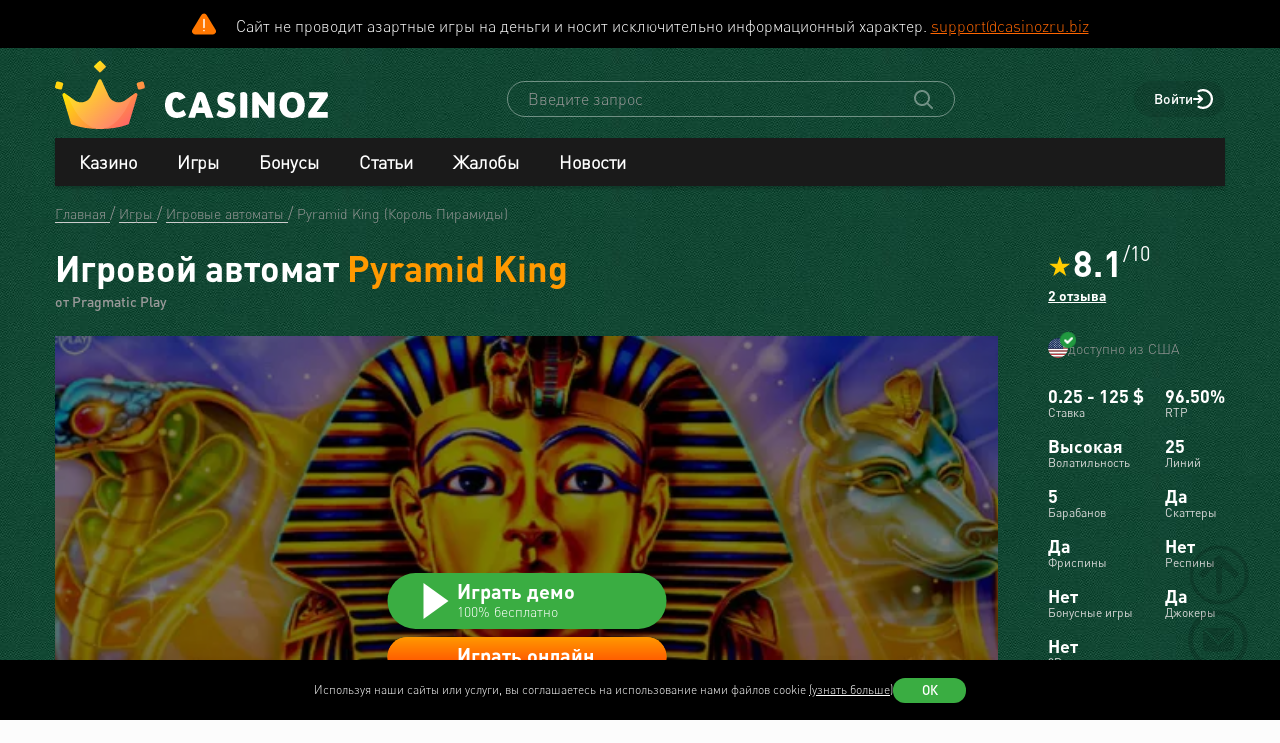

--- FILE ---
content_type: text/html
request_url: https://www.casinoz.biz/game/pyramid-king-pragmatic-play.html
body_size: 40348
content:
<!DOCTYPE html>
<html lang="ru-RU">
<head>
    <title>Pyramid King (Pragmatic Play) - Игровой автомат,  играть в слот бесплатно, демо-версия, без регистрации</title>
    <meta charset="utf-8">
    <meta name="viewport" content="width=device-width, initial-scale=1.0">
    <meta name="theme-color" content="#e5ef3e">
            <link rel="canonical" href="https://www.casinoz.biz/game/pyramid-king-pragmatic-play.html">
        
                    
            
                <link rel="alternate" hreflang="ru-RU" href="https://www.casinoz.biz/game/pyramid-king-pragmatic-play.html" /> 
<link rel="alternate" hreflang="en" href="https://www.casinoz.club/game/pyramid-king-pragmatic-play.html" /> 
<link rel="alternate" hreflang="en-CA" href="https://www.casinozca.com/game/pyramid-king-pragmatic-play.html" /> 
<link rel="alternate" hreflang="en-NZ" href="https://www.casinoznz.com/game/pyramid-king-pragmatic-play.html" /> 
<link rel="alternate" hreflang="en-IN" href="https://www.casinoz.in/game/pyramid-king-pragmatic-play.html" /> 
<link rel="alternate" hreflang="de-DE" href="https://www.casinoz.review/game/pyramid-king-pragmatic-play.html" /> 
<link rel="alternate" hreflang="es" href="https://www.casinoz.co/game/pyramid-king-pragmatic-play.html" /> 
<link rel="alternate" hreflang="it" href="https://www.casinoz.bet/game/pyramid-king-pragmatic-play.html" /> 

            <link href="https://www.casinoz.biz/images/fav_120.png"
          rel="icon"/>
    <meta name="_token" content="k6qGrNfUhNZw7gUSkNO0YWE91phmn4FYLGEaW9t6">
    <meta name="description" content="Играй в Pyramid King от Pragmatic Play бесплатно ✔️ Обзор ✔️ Фриспины ✔️ Стратегии ✔️ Демо-версия автомата Король Пирамиды ➤ Список Pragmatic Play казино 2026 с актуальными бонусами">
        <meta content="Casinoz" property="og:site_name"/>
    <meta content="ru_RU" property="og:locale"/>
    <meta content="Играй в Pyramid King от Pragmatic Play бесплатно ✔️ Обзор ✔️ Фриспины ✔️ Стратегии ✔️ Демо-версия автомата Король Пирамиды ➤ Список Pragmatic Play казино 2026 с актуальными бонусами" property="og:description"/>
    <meta content="Играй в Pyramid King от Pragmatic Play бесплатно ✔️ Обзор ✔️ Фриспины ✔️ Стратегии ✔️ Демо-версия автомата Король Пирамиды ➤ Список Pragmatic Play казино 2026 с актуальными бонусами" property="description"/>
    <meta content="Pyramid King (Pragmatic Play) - Игровой автомат,  играть в слот бесплатно, демо-версия, без регистрации" property="og:title"/>
    <meta content="website" property="og:type"/>
    <meta content="https://www.casinoz.biz/game/pyramid-king-pragmatic-play.html" property="og:url"/>

            <meta content="https://www.casinoz.biz/storage/images/og/games/pyramid-king_pragmatic-play.jpg" property="og:image"/>
        <meta content="1200" property="og:image:width"/>
        <meta content="630" property="og:image:height"/>
    
    <meta name="twitter:card" content="summary_large_image"/>
    <meta name="twitter:title" content="Pyramid King (Pragmatic Play) - Игровой автомат,  играть в слот бесплатно, демо-версия, без регистрации"/>
    <meta name="twitter:description" content="Играй в Pyramid King от Pragmatic Play бесплатно ✔️ Обзор ✔️ Фриспины ✔️ Стратегии ✔️ Демо-версия автомата Король Пирамиды ➤ Список Pragmatic Play казино 2026 с актуальными бонусами"/>
            <meta name="twitter:image" content="https://www.casinoz.biz/storage/images/og/games/pyramid-king_pragmatic-play.jpg"/>
    
    
    <meta content='motyathewise' name='author'/>

            <link rel="apple-touch-icon" href="https://www.casinoz.biz/images/icons/favicon/apple-touch-icon.png">
<link rel="apple-touch-icon" sizes="57x57" href="https://www.casinoz.biz/images/icons/favicon/apple-touch-icon-57x57.png">
<link rel="apple-touch-icon" sizes="60x60" href="https://www.casinoz.biz/images/icons/favicon/apple-touch-icon-60x60.png">
<link rel="apple-touch-icon" sizes="72x72" href="https://www.casinoz.biz/images/icons/favicon/apple-touch-icon-72x72.png">
<link rel="apple-touch-icon" sizes="76x76" href="https://www.casinoz.biz/images/icons/favicon/apple-touch-icon-76x76.png">
<link rel="apple-touch-icon" sizes="114x114" href="https://www.casinoz.biz/images/icons/favicon/apple-touch-icon-114x114.png">
<link rel="apple-touch-icon" sizes="120x120" href="https://www.casinoz.biz/images/icons/favicon/apple-touch-icon-120x120.png">
<link rel="apple-touch-icon" sizes="144x144" href="https://www.casinoz.biz/images/icons/favicon/apple-touch-icon-144x144.png">
<link rel="apple-touch-icon" sizes="152x152" href="https://www.casinoz.biz/images/icons/favicon/apple-touch-icon-152x152.png">
<link rel="apple-touch-icon" sizes="180x180" href="https://www.casinoz.biz/images/icons/favicon/apple-touch-icon-180x180.png">    
    <!-- Web Application Manifest -->
<link rel="manifest" href="/manifest.json">
<!-- Chrome for Android theme color -->
<meta name="theme-color" content="#000000">

<!-- Add to homescreen for Chrome on Android -->
<meta name="mobile-web-app-capable" content="yes">
<meta name="application-name" content="Casinoz">

<!-- Add to homescreen for Safari on iOS -->
<meta name="apple-mobile-web-app-capable" content="yes">
<meta name="apple-mobile-web-app-status-bar-style" content="black">
<meta name="apple-mobile-web-app-title" content="Casinoz">
<link rel="apple-touch-icon" href="/images/icons/icon-512x512.png">

<link href="/images/icons/splash-640x1136.png"
      media="(device-width: 320px) and (device-height: 568px) and (-webkit-device-pixel-ratio: 2)"
      rel="apple-touch-startup-image"/>
<link href="/images/icons/splash-750x1334.png"
      media="(device-width: 375px) and (device-height: 667px) and (-webkit-device-pixel-ratio: 2)"
      rel="apple-touch-startup-image"/>
<link href="/images/icons/splash-1242x2208.png"
      media="(device-width: 621px) and (device-height: 1104px) and (-webkit-device-pixel-ratio: 3)"
      rel="apple-touch-startup-image"/>
<link href="/images/icons/splash-1125x2436.png"
      media="(device-width: 375px) and (device-height: 812px) and (-webkit-device-pixel-ratio: 3)"
      rel="apple-touch-startup-image"/>
<link href="/images/icons/splash-828x1792.png"
      media="(device-width: 414px) and (device-height: 896px) and (-webkit-device-pixel-ratio: 2)"
      rel="apple-touch-startup-image"/>
<link href="/images/icons/splash-1242x2688.png"
      media="(device-width: 414px) and (device-height: 896px) and (-webkit-device-pixel-ratio: 3)"
      rel="apple-touch-startup-image"/>
<link href="/images/icons/splash-1536x2048.png"
      media="(device-width: 768px) and (device-height: 1024px) and (-webkit-device-pixel-ratio: 2)"
      rel="apple-touch-startup-image"/>
<link href="/images/icons/splash-1668x2224.png"
      media="(device-width: 834px) and (device-height: 1112px) and (-webkit-device-pixel-ratio: 2)"
      rel="apple-touch-startup-image"/>
<link href="/images/icons/splash-1668x2388.png"
      media="(device-width: 834px) and (device-height: 1194px) and (-webkit-device-pixel-ratio: 2)"
      rel="apple-touch-startup-image"/>
<link href="/images/icons/splash-2048x2732.png"
      media="(device-width: 1024px) and (device-height: 1366px) and (-webkit-device-pixel-ratio: 2)"
      rel="apple-touch-startup-image"/>

<!-- Tile for Win8 -->
<meta name="msapplication-TileColor" content="#ffffff">
<meta name="msapplication-TileImage" content="/images/icons/icon-512x512.png">

            <link rel="preload" href="/css/fonts.css?11168" onload="this.media='all'">
    
    <link href="/images/about-background-casino.jpg" rel="preload" as="image" fetchpriority="high">
    <link rel="stylesheet" href="/css/styles.css?11168" onload="this.media='all'">
                        <link href="/storage/thumbs/games/pyramid-king_pragmatic-play_601.webp" rel="preload" as="image" fetchpriority="high">
                            <link href="/storage/thumbs/games/pyramid-king_pragmatic-play_401.webp" rel="preload" as="image" fetchpriority="high">
                <link rel="preload" href="/css/additional.css?11168" onload="this.media='all'">

    <link rel="stylesheet" href="/css/custom.css?v=1766733172" media="print" onload="this.media='all'">




</head>
<body itemscope itemtype="https://schema.org/WebPage"
      class=" js-age-confirmation--lock">
<link itemprop="url" href="https://www.casinoz.biz/game/pyramid-king-pragmatic-play.html">
<meta itemprop="description" content="Играй в Pyramid King от Pragmatic Play бесплатно ✔️ Обзор ✔️ Фриспины ✔️ Стратегии ✔️ Демо-версия автомата Король Пирамиды ➤ Список Pragmatic Play казино 2026 с актуальными бонусами">
<meta itemprop="name" content="Pyramid King (Pragmatic Play) - Игровой автомат,  играть в слот бесплатно, демо-версия, без регистрации">
    <meta itemprop="datePublished" content="2021-04-30 17:51:38">
<meta itemprop="dateModified" content="2025-08-05 00:16:33">
    <meta itemprop="lastReviewed" content="2025-04-02T17:00:30+03:00">
<div itemscope itemtype="http://schema.org/Person" itemprop="reviewedBy">
    <meta itemprop="name" content="motyathewise">
    <link itemprop="url" href="https://www.casinoz.biz/users/motyathewise">
    <link itemprop="image" href="https://www.casinoz.biz/storage/images/users/28600/28558/origin/ee645d1e40873eeb3d49225ed5178d7b.png">
    <link itemprop="identifier" href="https://www.casinoz.biz/users/motyathewise">
</div>

<script type="application/ld+json">
    {
      "@context": "http://schema.org/",
      "@type": "Organization",
      "name": "Casinoz",
      "logo": "https://www.casinoz.biz/images/logo.png",
      "url": "https://www.casinoz.biz/",
      "identifier": "https://www.casinoz.biz/",
      "brand": {
        "@type": "Brand",
        "name": "Casinoz"
      },
      "email": "promo@casinoz.team",
      "sameAs": ["https://x.com/casinozru","https://www.youtube.com/casinoz"] 
    }
</script>

<div itemscope itemtype="http://schema.org/Person" itemprop="author">
    <meta itemprop="name" content="motyathewise">
    <link itemprop="url" href="https://www.casinoz.biz/users/motyathewise">
    <link itemprop="image" href="https://www.casinoz.biz/storage/images/users/28600/28558/origin/ee645d1e40873eeb3d49225ed5178d7b.png">
    <link itemprop="identifier" href="https://www.casinoz.biz/users/motyathewise">
</div>


<!-- Google Tag Manager (noscript) -->
    <div class="js-age-confirmation--google-tag" data-id="GTM-WLZC9S4" style="display: none">
    </div>
<!-- End Google Tag Manager (noscript) -->


<!--noindex-->
    <!--googleoff: all-->
    <div class="header-attention header-attention--icon-orange header-attention__wrapper  header-attention__text js-header-attention"
         data-nosnippet="true">
        Сайт не проводит азартные игры на деньги и носит исключительно информационный характер. <a href="mailto:support@casinozru.biz?subject=Замечания по соблюдению запретов и ограничений № 149-ФЗ" rel="nofollow">support@casinozru.biz</a>
    </div>
    <!--googleon: all-->
    <!--/noindex-->
<div class="l-main" id="app">
            
            <div class="l-main__header l-main__header--green ">
                <a id="top"></a>
                <a href="#top" class="btn-top js-btn-top h-hidden--xs">
                    <span class="i-btn-top"></span>
                </a>
                <!-- Header -->

                <header class="header is-auth header--v  ">
    <div class="container header__container">
        <div class="header__body">
            <div class="header__body__logo">
                <a href="#"
                   class="burger burger_header h-hidden--lg h-hidden--md h-hidden--sm js-burger js-mobile-menu-burger">
                    <span class="burger__svg"></span>
                </a>
                <a class="header__logo" href="/">
    <picture>
        <source srcset="/images/logo.svg" media="(min-width: 641px)">
        <img
                class="logo__img logo"
                src="/images/logo_mobile.svg"
                alt="Casinoz - рейтинг онлайн казино и отзывы"
        >
    </picture>
</a>            </div>


            <div class="search__svg-container js-toggle-search-button h-hidden--lg h-hidden--md h-hidden--sm">
                <span class="search__svg"></span>
            </div>

            <div class="header__info js-toggle-search">
    <!-- Search-->
    <form action="/search"
          itemscope itemtype="https://schema.org/WebSite"
          class="search header__search js-header__search js-search__form search--green"
          method="get">
        <link itemprop="url" href="https://www.casinoz.biz/" property="url">
        <div class="schema__hidden" itemscope itemprop="potentialAction"
             itemtype="http://schema.org/SearchAction">
            <meta itemprop="identifier"
                  content="https://www.casinoz.biz/search?q={q}">
            <div class="schema__hidden" itemtype="http://schema.org/EntryPoint"
                 itemprop="target" itemscope>
                <meta itemprop="urlTemplate"
                      content="https://www.casinoz.biz/search?q={q}">
            </div>
            <div class="schema__hidden" itemscope="itemscope"
                 itemtype="http://schema.org/PropertyValueSpecification" itemprop="query-input">
                <meta itemprop="valueName" content="q">
            </div>
        </div>
        <search class="header__search-wrapper">
        <input class="header__search-input search__input js-header__search-input field" name="query"
               type="text" placeholder="Введите запрос">
        <button class="header__search-icon js-header__search-btn" type="submit"
                value="">
            <svg width="19" height="19" viewBox="0 0 19 19" fill="none" xmlns="http://www.w3.org/2000/svg">
                <path d="M8 16C9.9 16 11.6 15.4 12.9 14.3L17.3 18.7C17.5 18.9 17.8 19 18 19C18.2 19 18.5 18.9 18.7 18.7C19.1 18.3 19.1 17.7 18.7 17.3L14.3 12.9C15.3 11.5 16 9.9 16 8C16 3.6 12.4 0 8 0C3.6 0 0 3.6 0 8C0 12.4 3.6 16 8 16ZM8 2C11.3 2 14 4.7 14 8C14 11.3 11.3 14 8 14C4.7 14 2 11.3 2 8C2 4.7 4.7 2 8 2Z" />
            </svg>
        </button>
        </search>
    </form>
</div>
            <div class="header__right-menu">
                
    

                <div class="login js-login">
            <!-- Not Authorized -->
        <div class="login__btn-auth h-hidden--xs js-login--href href" rel="noopener nofollow">
            Войти
        </div>
        <div class="login__btn-auth h-hidden--lg h-hidden--md h-hidden--sm" rel="noopener nofollow">
        </div>
    </div>            </div>

        </div>
        <div class="mega-sections js-mega-sections container container--main-menu-big ">
    <div class="navigation navigation--dark navigation--column js-navigation--dark js-mega-sections__container">
        <ul class="nav nav--flex nav--main nav--big nav--main-mobile">

                            <li class="nav__item js-big-menu-item js-mobile-menu-category-container ">
                                                                                    
                    <div class="nav__title js-big-menu-btn">
                        <a href="https://www.casinoz.biz/casino" class="nav__link nav__link--bold">
                            Казино
                        </a>

                        
                        <div class="nav__icon-container js-mobile-menu-dropdown-button">
                            <span class="i-drop-arrow--little "></span>
                        </div>
                    </div>
                                            <div class="big-menu nav__big-menu js-big-menu js-mobile-menu-dropdown-block slideup">
                
                <div class="big-menu__chapter  big-menu--adaptive big-menu__chapter--links" style="background-color: #171717;
            " >
                            <ul class="big-menu__list">
                    <li class="big-menu__item">
                                    <span class="big-menu__link big-menu__link--no-hover big-menu__link--active"
                          style="color: #fff">Казино &nbsp;</span>
                            </li>
        
                    <li class="big-menu__item">
                <a href="/casino"
                   class="big-menu__link "
                   style="color: #fff">Онлайн казино</a>
            </li>
                    <li class="big-menu__item">
                <a href="/newcasino"
                   class="big-menu__link "
                   style="color: #fff">Новые 🆕</a>
            </li>
                    <li class="big-menu__item">
                <a href="/trusted-online-casino.html"
                   class="big-menu__link "
                   style="color: #fff">Надежные казино 🏆</a>
            </li>
                    <li class="big-menu__item">
                <a href="/best-casino-na-rubli.html"
                   class="big-menu__link "
                   style="color: #fff">Казино на рубли</a>
            </li>
                    <li class="big-menu__item">
                <a href="/livecasino"
                   class="big-menu__link "
                   style="color: #fff">Live-казино</a>
            </li>
                    <li class="big-menu__item">
                <a href="/content/kak-igrat-v-kazino-besplatno-257.html"
                   class="big-menu__link "
                   style="color: #fff">Играем бесплатно 🆓</a>
            </li>
            </ul>




                    </div>

            
                <div class="big-menu__chapter  big-menu--adaptive big-menu__chapter--links" style="background-color: #171717;
            " >
                            <ul class="big-menu__list">
                    <li class="big-menu__item">
                                    <span class="big-menu__link big-menu__link--no-hover big-menu__link--active"
                          style="color: #fff">Народный &nbsp;</span>
                            </li>
        
                    <li class="big-menu__item">
                <a href="/mobilecasino"
                   class="big-menu__link "
                   style="color: #fff">Мобильные</a>
            </li>
                    <li class="big-menu__item">
                <a href="/online-casino-with-instant-cash-withdrawal.html"
                   class="big-menu__link "
                   style="color: #fff">Моментальный вывод</a>
            </li>
                    <li class="big-menu__item">
                <a href="/online-casino-s-minimalnim-depositom.html"
                   class="big-menu__link "
                   style="color: #fff">Минимальный депозит</a>
            </li>
                    <li class="big-menu__item">
                <a href="/honest-online-casinos.html"
                   class="big-menu__link "
                   style="color: #fff">Честные ✅️</a>
            </li>
                    <li class="big-menu__item">
                <a href="/quality-online-casinos.html"
                   class="big-menu__link "
                   style="color: #fff">Качественные</a>
            </li>
                    <li class="big-menu__item">
                <a href="/content/kak-i-zachem-skachivat-kazino-na-dengi-676.html"
                   class="big-menu__link "
                   style="color: #fff">Скачать</a>
            </li>
            </ul>




                    </div>

            
                <div class="big-menu__chapter  big-menu--adaptive big-menu__chapter--links" style="background-color: #171717;
            " >
                            <ul class="big-menu__list">
                    <li class="big-menu__item">
                                    <span class="big-menu__link big-menu__link--no-hover big-menu__link--active"
                          style="color: #fff">По депозиту &nbsp;</span>
                            </li>
        
                    <li class="big-menu__item">
                <a href="/payment_system/mir.html"
                   class="big-menu__link "
                   style="color: #fff">Карты Мир</a>
            </li>
                    <li class="big-menu__item">
                <a href="/payment_system/piastrix.html"
                   class="big-menu__link "
                   style="color: #fff">Piastrix</a>
            </li>
                    <li class="big-menu__item">
                <a href="/payment_system/sbp-pay.html"
                   class="big-menu__link "
                   style="color: #fff">СБП казино</a>
            </li>
            </ul>




                    </div>

            
                <div class="big-menu__chapter  big-menu--adaptive big-menu__chapter--links" style="background-color: #171717;
            " >
                            <ul class="big-menu__list">
                    <li class="big-menu__item">
                                    <a class="big-menu__link big-menu__link--no-hover big-menu__link--active"
                       style="color: #fff"
                       href="/crypto">Крипта</a>
                            </li>
        
                    <li class="big-menu__item">
                <a href="/crypto/bitcoin.html"
                   class="big-menu__link "
                   style="color: #fff">Bitcoin (BTC)</a>
            </li>
                    <li class="big-menu__item">
                <a href="/crypto/ethereum.html"
                   class="big-menu__link "
                   style="color: #fff">Ethereum (ETH)</a>
            </li>
                    <li class="big-menu__item">
                <a href="/crypto/binance-coin.html"
                   class="big-menu__link "
                   style="color: #fff">Binance Coin (BNB)</a>
            </li>
                    <li class="big-menu__item">
                <a href="/crypto/tether.html"
                   class="big-menu__link "
                   style="color: #fff">Tether (USDT)</a>
            </li>
                    <li class="big-menu__item">
                <a href="/crypto/ripple.html"
                   class="big-menu__link "
                   style="color: #fff">Ripple (XRP)</a>
            </li>
                    <li class="big-menu__item">
                <a href="/crypto/tron.html"
                   class="big-menu__link "
                   style="color: #fff">Tron (TRX)</a>
            </li>
                    <li class="big-menu__item">
                <a href="/crypto/solana.html"
                   class="big-menu__link "
                   style="color: #fff">Solana (SOL)</a>
            </li>
                    <li class="big-menu__item">
                <a href="/crypto/litecoin.html"
                   class="big-menu__link "
                   style="color: #fff">Litecoin (LTC)</a>
            </li>
            </ul>




                    </div>

    </div>                                    </li>
                            <li class="nav__item js-big-menu-item js-mobile-menu-category-container ">
                                                                                    
                    <div class="nav__title js-big-menu-btn">
                        <a href="https://www.casinoz.biz/game" class="nav__link nav__link--bold">
                            Игры
                        </a>

                        
                        <div class="nav__icon-container js-mobile-menu-dropdown-button">
                            <span class="i-drop-arrow--little "></span>
                        </div>
                    </div>
                                            <div class="big-menu nav__big-menu js-big-menu js-mobile-menu-dropdown-block slideup">
                
                <div class="big-menu__chapter  big-menu--adaptive big-menu__chapter--links" style="background-color: #171717;
            " >
                            <ul class="big-menu__list">
                    <li class="big-menu__item">
                                    <span class="big-menu__link big-menu__link--no-hover big-menu__link--active"
                          style="color: #fff">По типу &nbsp;</span>
                            </li>
        
                    <li class="big-menu__item">
                <a href="/game/igrovie-avtomati"
                   class="big-menu__link "
                   style="color: #fff">Игровые автоматы 🎰</a>
            </li>
                    <li class="big-menu__item">
                <a href="/game/roulette"
                   class="big-menu__link "
                   style="color: #fff">Рулетка 🤵</a>
            </li>
                    <li class="big-menu__item">
                <a href="/game/blackjack"
                   class="big-menu__link "
                   style="color: #fff">Блэкджек 🃏</a>
            </li>
                    <li class="big-menu__item">
                <a href="/game/video-poker"
                   class="big-menu__link "
                   style="color: #fff">Видео-покер</a>
            </li>
                    <li class="big-menu__item">
                <a href="/game/baccara"
                   class="big-menu__link "
                   style="color: #fff">Баккара</a>
            </li>
                    <li class="big-menu__item">
                <a href="/game/craps"
                   class="big-menu__link "
                   style="color: #fff">Крэпс 🎲</a>
            </li>
                    <li class="big-menu__item">
                <a href="/game/entertaining-games"
                   class="big-menu__link "
                   style="color: #fff">Развлекательные</a>
            </li>
                    <li class="big-menu__item">
                <a href="/game/crash-games"
                   class="big-menu__link "
                   style="color: #fff">Краш-игры 🚀</a>
            </li>
            </ul>




                    </div>

            
                <div class="big-menu__chapter  big-menu--adaptive big-menu__chapter--links" style="background-color: #171717;
            " >
                            <ul class="big-menu__list">
                    <li class="big-menu__item">
                                    <span class="big-menu__link big-menu__link--no-hover big-menu__link--active"
                          style="color: #fff">По софту &nbsp;</span>
                            </li>
        
                    <li class="big-menu__item">
                <a href="/manufacture/nolimit-city.html"
                   class="big-menu__link "
                   style="color: #fff">Nolimit City</a>
            </li>
                    <li class="big-menu__item">
                <a href="/manufacture/pragmatic-play.html"
                   class="big-menu__link "
                   style="color: #fff">Pragmatic Play</a>
            </li>
                    <li class="big-menu__item">
                <a href="/manufacture/netent.html"
                   class="big-menu__link "
                   style="color: #fff">NetEnt</a>
            </li>
                    <li class="big-menu__item">
                <a href="/manufacture/spinomenal.html"
                   class="big-menu__link "
                   style="color: #fff">Spinomenal</a>
            </li>
                    <li class="big-menu__item">
                <a href="/manufacture/wazdan.html"
                   class="big-menu__link "
                   style="color: #fff">Wazdan</a>
            </li>
                    <li class="big-menu__item">
                <a href="/manufacture/endorphina.html"
                   class="big-menu__link "
                   style="color: #fff">Endorphina</a>
            </li>
                    <li class="big-menu__item">
                <a href="/manufacture/red-tiger.html"
                   class="big-menu__link "
                   style="color: #fff">Red Tiger</a>
            </li>
            </ul>




                    </div>

            
                <div class="big-menu__chapter  big-menu--adaptive big-menu__chapter--links" style="background-color: #171717;
            " >
                            <ul class="big-menu__list">
                    <li class="big-menu__item">
                                    <span class="big-menu__link big-menu__link--no-hover big-menu__link--active"
                          style="color: #fff"> &nbsp;</span>
                            </li>
        
                    <li class="big-menu__item">
                <a href="/manufacture/habanero.html"
                   class="big-menu__link "
                   style="color: #fff">Habanero</a>
            </li>
                    <li class="big-menu__item">
                <a href="/manufacture/push-gaming.html"
                   class="big-menu__link "
                   style="color: #fff">Push Gaming</a>
            </li>
                    <li class="big-menu__item">
                <a href="/manufacture/yggdrasil-gaming.html"
                   class="big-menu__link "
                   style="color: #fff">Yggdrasil Gaming</a>
            </li>
                    <li class="big-menu__item">
                <a href="/manufacture/relax-gaming.html"
                   class="big-menu__link "
                   style="color: #fff">Relax Gaming</a>
            </li>
                    <li class="big-menu__item">
                <a href="/manufacture/playngo.html"
                   class="big-menu__link "
                   style="color: #fff">Play&#039;n Go</a>
            </li>
                    <li class="big-menu__item">
                <a href="/manufacture/thunderkick.html"
                   class="big-menu__link "
                   style="color: #fff">Thunderkick</a>
            </li>
                    <li class="big-menu__item">
                <a href="/manufacture/microgaming.html"
                   class="big-menu__link "
                   style="color: #fff">Microgaming</a>
            </li>
            </ul>




                    </div>

            
                <div class="big-menu__chapter  big-menu--adaptive big-menu__chapter--links" style="background-color: #171717;
            " >
                            <ul class="big-menu__list">
        
                    <li class="big-menu__item">
                <a href="/content/kakie-avtomaty-dayut-vyigrat-v-kazino-689.html"
                   class="big-menu__link "
                   style="color: #fff">Дающие автоматы 🍀</a>
            </li>
                    <li class="big-menu__item">
                <a href="/content/pochemu-tak-populyarny-igrovye-avtomaty-megaways-720.html"
                   class="big-menu__link "
                   style="color: #fff">Megaways™ Slots</a>
            </li>
                    <li class="big-menu__item">
                <a href="/content/igrovye-avtomaty-s-progressivnym-dzhek-194.html"
                   class="big-menu__link "
                   style="color: #fff">Progressive Jackpot Slots 👑</a>
            </li>
                    <li class="big-menu__item">
                <a href="/content/cheating-casino-video-slots-660.html"
                   class="big-menu__link "
                   style="color: #fff">Взлом автоматов 👮</a>
            </li>
                    <li class="big-menu__item">
                <a href="/content/sekrety-igrovykh-avtomatov-392.html"
                   class="big-menu__link "
                   style="color: #fff">Секреты автоматов 🎩</a>
            </li>
                    <li class="big-menu__item">
                <a href="/content/chto-nuzhno-znat-ljubitelju-igrovykh-403.html"
                   class="big-menu__link "
                   style="color: #fff">Символ Scatter</a>
            </li>
                    <li class="big-menu__item">
                <a href="/new-slots"
                   class="big-menu__link "
                   style="color: #fff">Новые видео слоты 🆕</a>
            </li>
                    <li class="big-menu__item">
                <a href="/upcoming-slots"
                   class="big-menu__link "
                   style="color: #fff">Предстоящие релизы слотов ⏳</a>
            </li>
                    <li class="big-menu__item">
                <a href="/new-demo-slots"
                   class="big-menu__link "
                   style="color: #fff">Новые демо-слоты 🎰</a>
            </li>
            </ul>




                    </div>

    </div>                                    </li>
                            <li class="nav__item js-big-menu-item js-mobile-menu-category-container ">
                                                                                    
                    <div class="nav__title js-big-menu-btn">
                        <a href="https://www.casinoz.biz/bonus" class="nav__link nav__link--bold">
                            Бонусы
                        </a>

                        
                        <div class="nav__icon-container js-mobile-menu-dropdown-button">
                            <span class="i-drop-arrow--little "></span>
                        </div>
                    </div>
                                            <div class="big-menu nav__big-menu js-big-menu js-mobile-menu-dropdown-block slideup">
                
                <div class="big-menu__chapter  big-menu--adaptive big-menu__chapter--links" style="background-color: #171717;
            " >
                            <ul class="big-menu__list">
                    <li class="big-menu__item">
                                    <a class="big-menu__link big-menu__link--no-hover big-menu__link--active"
                       style="color: #fff"
                       href="/bonus">Казино бонусы</a>
                            </li>
        
                    <li class="big-menu__item">
                <a href="/bonus/nodepositbonus"
                   class="big-menu__link "
                   style="color: #fff">Бездепозитные бонусы 🎁</a>
            </li>
                    <li class="big-menu__item">
                <a href="/bonus/firstdepositbonus"
                   class="big-menu__link "
                   style="color: #fff">Бонусы на первый депозит</a>
            </li>
                    <li class="big-menu__item">
                <a href="/bonus/reload-bonuses"
                   class="big-menu__link "
                   style="color: #fff">Постоянные бонусы</a>
            </li>
                    <li class="big-menu__item">
                <a href="/content/keshbek-v-onlayn-kazino-722.html"
                   class="big-menu__link "
                   style="color: #fff">Кэшбэк бонусы</a>
            </li>
                    <li class="big-menu__item">
                <a href="/content/pobezhdaem-lypkye-bonusy-ynternet-kazyno-12.html"
                   class="big-menu__link "
                   style="color: #fff">Липкие бонусы</a>
            </li>
            </ul>




                    </div>

            
                <div class="big-menu__chapter  big-menu--adaptive big-menu__chapter--links" style="background-color: #171717;
            " >
                            <ul class="big-menu__list">
                    <li class="big-menu__item">
                                    <span class="big-menu__link big-menu__link--no-hover big-menu__link--active"
                          style="color: #fff"> &nbsp;</span>
                            </li>
        
                    <li class="big-menu__item">
                <a href="/content/stavky-v-ynternet-kazyno-kotorye-52.html"
                   class="big-menu__link "
                   style="color: #fff">Отыгрываем бонусы</a>
            </li>
                    <li class="big-menu__item">
                <a href="/content/problemy-igrokov-s-bonusami-onlayn-kazino-781.html"
                   class="big-menu__link "
                   style="color: #fff">Проблемы с бонусами</a>
            </li>
                    <li class="big-menu__item">
                <a href="/content/preimuschestva-khajjrollerov-v-onlajjn-412.html"
                   class="big-menu__link "
                   style="color: #fff">Привилегии хайроллеров</a>
            </li>
                    <li class="big-menu__item">
                <a href="/content/bonusy-ynternet-kazyno-lypkye-bonusy-17.html"
                   class="big-menu__link "
                   style="color: #fff">Обналичиваем бонусы</a>
            </li>
            </ul>




                    </div>

            
                <div class="big-menu__chapter  big-menu--adaptive big-menu__chapter--links" style="background-color: #171717;
            " >
                            <ul class="big-menu__list">
                    <li class="big-menu__item">
                                    <a class="big-menu__link big-menu__link--no-hover big-menu__link--active"
                       style="color: #fff"
                       href="/freespins">Фриспины</a>
                            </li>
        
                    <li class="big-menu__item">
                <a href="/freespins/freespins-for-deposit"
                   class="big-menu__link "
                   style="color: #fff">Фриспины за депозит 🍰</a>
            </li>
                    <li class="big-menu__item">
                <a href="/freespins/freespins-for-action"
                   class="big-menu__link "
                   style="color: #fff">Фриспины за действие</a>
            </li>
                    <li class="big-menu__item">
                <a href="/freespins/freespins-for-registration"
                   class="big-menu__link "
                   style="color: #fff">Фриспины за регистрацию 💎</a>
            </li>
            </ul>

    <ul class="big-menu__submenu-wrapper">
                    <li class="big-menu__submenu-item">
                <a href="https://www.casinoz.biz/content/kak-obnalichit-frispiny-v-onlayn-kazino-778.html" class="big-menu__submenu-link"
                   style="color: #fff">Как обналичить фриспины?</a>
            </li>
                    <li class="big-menu__submenu-item">
                <a href="https://www.casinoz.biz/content/kak-poluchit-frispiny-v-onlayn-kazino-777.html" class="big-menu__submenu-link"
                   style="color: #fff">Как получить фриспины?</a>
            </li>
            </ul>



                    </div>

            
                <div class="big-menu__chapter  big-menu--adaptive big-menu__chapter--links" style="background-color: #171717;
            " >
                            <ul class="big-menu__list">
                    <li class="big-menu__item">
                                    <a class="big-menu__link big-menu__link--no-hover big-menu__link--active"
                       style="color: #fff"
                       href="/tournament">Турниры</a>
                            </li>
        
                    <li class="big-menu__item">
                <a href="/tournament/slots-tournaments"
                   class="big-menu__link "
                   style="color: #fff">Слот Турниры</a>
            </li>
                    <li class="big-menu__item">
                <a href="/tournament/roulette-tournament"
                   class="big-menu__link "
                   style="color: #fff">Турниры по рулетке</a>
            </li>
                    <li class="big-menu__item">
                <a href="/tournament/blackjack-tournaments"
                   class="big-menu__link "
                   style="color: #fff">Турниры по блэкджеку</a>
            </li>
                    <li class="big-menu__item">
                <a href="/tournament/mixed-tournaments"
                   class="big-menu__link "
                   style="color: #fff">Смешанные турниры</a>
            </li>
            </ul>

    <ul class="big-menu__submenu-wrapper">
                    <li class="big-menu__submenu-item">
                <a href="https://www.casinoz.biz/content/plyusy-i-minusy-besplatnyh-slot-turnirov-onlayn-kazino-783.html" class="big-menu__submenu-link"
                   style="color: #fff">Бесплатные слот-турниры?</a>
            </li>
            </ul>



                    </div>

    </div>                                    </li>
                            <li class="nav__item js-big-menu-item js-mobile-menu-category-container nav__item--hidden-sm">
                                                                                    
                    <div class="nav__title js-big-menu-btn">
                        <a href="https://www.casinoz.biz/content" class="nav__link nav__link--bold">
                            Статьи
                        </a>

                        
                        <div class="nav__icon-container js-mobile-menu-dropdown-button">
                            <span class="i-drop-arrow--little "></span>
                        </div>
                    </div>
                                            <div class="big-menu nav__big-menu js-big-menu js-mobile-menu-dropdown-block slideup">
                
                <div class="big-menu__chapter  big-menu--adaptive big-menu__chapter--links" style="background-color: #171717;
            " >
                            <ul class="big-menu__list">
                    <li class="big-menu__item">
                                    <span class="big-menu__link big-menu__link--no-hover big-menu__link--active"
                          style="color: #fff">Статьи &nbsp;</span>
                            </li>
        
                    <li class="big-menu__item">
                <a href="/content/casino-scams"
                   class="big-menu__link "
                   style="color: #fff">100 лучших игорных афер</a>
            </li>
                    <li class="big-menu__item">
                <a href="/content/gambling-psychology"
                   class="big-menu__link "
                   style="color: #fff">Психология игры</a>
            </li>
                    <li class="big-menu__item">
                <a href="/content/igrovie-avtomati"
                   class="big-menu__link "
                   style="color: #fff">Игровые автоматы</a>
            </li>
                    <li class="big-menu__item">
                <a href="/content/miscellaneous"
                   class="big-menu__link "
                   style="color: #fff">О казино</a>
            </li>
                    <li class="big-menu__item">
                <a href="/content/famous-highrollers"
                   class="big-menu__link "
                   style="color: #fff">Знаменитые хайроллеры</a>
            </li>
                    <li class="big-menu__item">
                <a href="/content/roulette"
                   class="big-menu__link "
                   style="color: #fff">Рулетка</a>
            </li>
                    <li class="big-menu__item">
                <a href="/content/blackjack"
                   class="big-menu__link "
                   style="color: #fff">Блэкджек</a>
            </li>
            </ul>




                    </div>

            
                <div class="big-menu__chapter  big-menu--adaptive big-menu__chapter--links" style="background-color: #171717;
            " >
                            <ul class="big-menu__list">
                    <li class="big-menu__item">
                                    <span class="big-menu__link big-menu__link--no-hover big-menu__link--active"
                          style="color: #fff">А знаете ли вы? &nbsp;</span>
                            </li>
        
                    <li class="big-menu__item">
                <a href="/content/the-best-world-casinos"
                   class="big-menu__link "
                   style="color: #fff">Лучшие казино мира</a>
            </li>
                    <li class="big-menu__item">
                <a href="/content/gambling-tycoons"
                   class="big-menu__link "
                   style="color: #fff">Воротилы игорного бизнеса</a>
            </li>
                    <li class="big-menu__item">
                <a href="/content/bonus-hunting"
                   class="big-menu__link "
                   style="color: #fff">Бонус хантинг</a>
            </li>
                    <li class="big-menu__item">
                <a href="/content/jackpots-and-wins"
                   class="big-menu__link "
                   style="color: #fff">Джекпоты</a>
            </li>
                    <li class="big-menu__item">
                <a href="/content/card-table-games"
                   class="big-menu__link "
                   style="color: #fff">Настольные и карточные игры</a>
            </li>
                    <li class="big-menu__item">
                <a href="/content/live-casinos"
                   class="big-menu__link "
                   style="color: #fff">Игры с дилером</a>
            </li>
                    <li class="big-menu__item">
                <a href="/content/casino-advantage-play-713.html"
                   class="big-menu__link "
                   style="color: #fff">Адвантивная игра</a>
            </li>
            </ul>




                    </div>

            
                <div class="big-menu__chapter  big-menu--adaptive big-menu__chapter--links" style="background-color: #171717;
            " >
                            <ul class="big-menu__list">
                    <li class="big-menu__item">
                                    <a class="big-menu__link big-menu__link--no-hover big-menu__link--active"
                       style="color: #fff"
                       href="/rule">Правила</a>
                            </li>
        
                    <li class="big-menu__item">
                <a href="/rule/igrovie-avtomati"
                   class="big-menu__link "
                   style="color: #fff">Игровые автоматы</a>
            </li>
                    <li class="big-menu__item">
                <a href="/rule/blackjack"
                   class="big-menu__link "
                   style="color: #fff">Блэкджек</a>
            </li>
                    <li class="big-menu__item">
                <a href="/rule/roulette"
                   class="big-menu__link "
                   style="color: #fff">Рулетка</a>
            </li>
                    <li class="big-menu__item">
                <a href="/rule/video-poker"
                   class="big-menu__link "
                   style="color: #fff">Видео покер</a>
            </li>
                    <li class="big-menu__item">
                <a href="/rule/baccara"
                   class="big-menu__link "
                   style="color: #fff">Баккара</a>
            </li>
                    <li class="big-menu__item">
                <a href="/rule/craps"
                   class="big-menu__link "
                   style="color: #fff">Крэпс</a>
            </li>
            </ul>




                    </div>

            
                <div class="big-menu__chapter  big-menu--adaptive big-menu__chapter--links" style="background-color: #171717;
            " >
                            <ul class="big-menu__list">
                    <li class="big-menu__item">
                                    <a class="big-menu__link big-menu__link--no-hover big-menu__link--active"
                       style="color: #fff"
                       href="/strategy">Стратегии</a>
                            </li>
        
                    <li class="big-menu__item">
                <a href="/strategy/igrovie-avtomati"
                   class="big-menu__link "
                   style="color: #fff">Игровые автоматы</a>
            </li>
                    <li class="big-menu__item">
                <a href="/strategy/roulette"
                   class="big-menu__link "
                   style="color: #fff">Рулетка</a>
            </li>
                    <li class="big-menu__item">
                <a href="/strategy/blackjack"
                   class="big-menu__link "
                   style="color: #fff">Блэкджек</a>
            </li>
                    <li class="big-menu__item">
                <a href="/strategy/video-poker"
                   class="big-menu__link "
                   style="color: #fff">Видео покер</a>
            </li>
                    <li class="big-menu__item">
                <a href="/strategy/craps"
                   class="big-menu__link "
                   style="color: #fff">Крэпс</a>
            </li>
                    <li class="big-menu__item">
                <a href="/strategy/poker"
                   class="big-menu__link "
                   style="color: #fff">Покер</a>
            </li>
            </ul>




                    </div>

    </div>                                    </li>
                            <li class="nav__item js-big-menu-item js-mobile-menu-category-container nav__item--hidden-sm nav__item--hidden-md">
                                                                                    
                    <div class="nav__title js-big-menu-btn">
                        <a href="https://www.casinoz.biz/complaints" class="nav__link nav__link--bold">
                            Жалобы
                        </a>

                        
                        <div class="nav__icon-container js-mobile-menu-dropdown-button">
                            <span class="i-drop-arrow--little "></span>
                        </div>
                    </div>
                                            <div class="big-menu nav__big-menu js-big-menu js-mobile-menu-dropdown-block slideup">
                                        </div>                                    </li>
                            <li class="nav__item js-big-menu-item js-mobile-menu-category-container nav__item--hidden-sm nav__item--hidden-md">
                                                                                    
                    <div class="nav__title js-big-menu-btn">
                        <a href="https://www.casinoz.biz/news" class="nav__link nav__link--bold">
                            Новости
                        </a>

                        
                        <div class="nav__icon-container js-mobile-menu-dropdown-button">
                            <span class="i-drop-arrow--little "></span>
                        </div>
                    </div>
                                            <div class="big-menu nav__big-menu js-big-menu js-mobile-menu-dropdown-block slideup">
                                        </div>                                    </li>
                    </ul>
        
        
        
    </div>
</div>

    </div>
</header>
                                <div class="subscribe">
    <div class="subscribe__container">
        <div class="container">
            <div class="subscribe__body">
                <div class="subscribe__title">
                    Подпишитесь на обновления
                </div>
                <div class="subscribe__text h-hidden--xs">
                    Выберите интересную вам информацию и получайте ее первым
                </div>
                <span class="btn-active subscribe__mix-btn-active js-subscribe__mix-btn-active"
                      data-target="subscribe"
                      data-cache-hash="subscribe_form_popup_89484b14b36a8d5329426a3d944d2983"
                      data-view="_partials.forms.subscribe-form.form"
                      data-additional-classes="popup--blackout js-subscribe__popup js-onclick-ajax-target"


                >Подписаться</span>
            </div>
        </div>
    </div>
    <span class="subscribe__btn h-hidden--xs span-like-link">
        <span class="i-subscribe-mail subscribe__mix-i-subscribe-mail"></span>
    </span>

</div>

                
                            </div>
        

<div class="l-main__content l-main__content--home-markup ">
    <div class="l-main__content--bg-green">

        
        
        <!-- Breadcrumbs -->


<div class="container">
    <nav class="breadcrumbs ">
        <ul class="breadcrumbs__list" itemscope itemtype="https://schema.org/BreadcrumbList" itemprop="breadcrumb">
                                                                    <li class="breadcrumbs__item" itemprop="itemListElement"
                        itemscope itemtype="https://schema.org/ListItem">
                        <meta itemprop="position" content="1"/>
                                                                                <meta itemprop="name" content="Главная"/>
                                                <link itemprop="item" href="https://www.casinoz.biz">

                                                    <a class="breadcrumbs__link" href="https://www.casinoz.biz">
                                <span class="underline">
                                    Главная
                                </span>
                            </a>
                                            </li>
                                                        <li class="breadcrumbs__item" itemprop="itemListElement"
                        itemscope itemtype="https://schema.org/ListItem">
                        <meta itemprop="position" content="2"/>
                                                                                <meta itemprop="name" content="Игры"/>
                                                <link itemprop="item" href="https://www.casinoz.biz/game">

                                                    <a class="breadcrumbs__link" href="https://www.casinoz.biz/game">
                                <span class="underline">
                                    Игры
                                </span>
                            </a>
                                            </li>
                                                        <li class="breadcrumbs__item" itemprop="itemListElement"
                        itemscope itemtype="https://schema.org/ListItem">
                        <meta itemprop="position" content="3"/>
                                                                                <meta itemprop="name" content="Игровые автоматы"/>
                                                <link itemprop="item" href="https://www.casinoz.biz/game/igrovie-avtomati">

                                                    <a class="breadcrumbs__link" href="https://www.casinoz.biz/game/igrovie-avtomati">
                                <span class="underline">
                                    Игровые автоматы
                                </span>
                            </a>
                                            </li>
                                                        <li class="breadcrumbs__item" itemprop="itemListElement"
                        itemscope itemtype="https://schema.org/ListItem">
                        <meta itemprop="position" content="4"/>
                                                                                <meta itemprop="name" content="🎰 Король Пирамиды 🎰"/>
                                                <link itemprop="item" href="/game/pyramid-king-pragmatic-play.html">

                                                    <span class="breadcrumbs__link">
                                Pyramid King (Король Пирамиды)
                            </span>
                                            </li>
                                    </ul>
        
    </nav>
</div>


        
                    <div class="page-header page-header__margin-top">
        <div class="container">
            <div class="page-header__header page-header__header--no-gap">
                <div class="page-header__no-margin-top">
                    <div class="page-header__data h-hidden--xs h-hidden">
            <time datetime="2021-04-30 17:51:38">
            <span class="page-header__posted ">
                Впервые опубликовано 30.04.2021 17:51
            </span>
        </time>
                                <time datetime="2025-04-02 17:00:30">
            <span class="page-header__last-revised page-header__last-revised--single ">
                Последняя редакция 02.04.2025 17:00
            </span>
        </time>
    </div>
                </div>
                <div class="game-show-header">
                    <div class="game-show-header__left-col">
                        <div class="game-show-header__title-wrapper">
                            <h1 class="game-show-header__title game-show-header__title--white">
                                                                    Игровой автомат <span class="game-show-header__title--orange">Pyramid King</span>
                                                            </h1>
                            <span class="game-show-header__soft game-show-header__soft--gray">от Pragmatic Play</span>
                        </div>

                        <div class="game-show-header__iframe-block">
                            <div class=" game__iframe-demo-new js-frame js-buttons-scroll">
        <div class="game-show-header__action-bar js-bar-demo-game">
            <p class="game-show-header__action-bar-title">Игра запущена в демо-режиме</p>

                            <div class="game-show-header__action-bar-buttons">
                    <button class="game-show-header__action-bar-button game-show-header__action-bar-title game-show-header__action-bar-title--white js-normalscreen-frame href"
                            style="display:none;">
                        <span class="game-page__frame-block--button game-page__frame-block--button---normalscreen js-normalscreen-frame "></span>
                    </button>

                    <button class="game-show-header__action-bar-button game-show-header__action-bar-title game-show-header__action-bar-title--white js-fullscreen-frame href">
                        На весь экран
                        <span class="game-page__frame-block--button game-page__frame-block--button---normalscreen "></span>
                        <span class="game-page__frame-block--button game-page__frame-block--button---fullscreen "></span>
                    </button>

                </div>
                    </div>
        <div
                class="js-lazyframe js-demo-game-frame lazyframe lazyframe--game-demo"
                data-src="https://www.casinoz.biz/playdemo/pyramid-king-pragmatic-play.html">
            <picture>
                <source srcset="/storage/thumbs/games/pyramid-king_pragmatic-play_401.webp"
                        media="(max-width: 640px)" style="max-width: 100%">
                <img
                        class="game__image"
                        src="/storage/thumbs/games/pyramid-king_pragmatic-play_601.webp"
                        alt="Pyramid King" title="Pyramid King"
                        style="max-width: 100%">
            </picture>

            <div class="game__wrapper js-demo-game-frame-wrapper ">

                <div class="game__iframe-main-button js-play-game-demo-frame">
                    <div class="game__iframe-button-play-triangle"></div>
                    <span class="game__iframe-main-button-text-bold">Играть демо</span>
                    <span class="game__iframe-button-text-regular">100% бесплатно</span>
                </div>

                                    <a href="/gosite/vavada-casino.html" class="game__iframe-second-button" target="_blank">
                        <span class="game__iframe-second-button-text-bold">Играть онлайн</span>
                    </a>
                                    

            </div>
        </div>

    </div>
                        </div>

                        <div class="promo-code-new promo-code--hand  game-show-header__promo  js-copy-promo-code js-copy-text"
         data-promo-code="CASINOZ"
         data-promo-gif-src="/storage/images/casino_countries/2000/1989/origin/17c767de5c6041b86be556d31fa6ed39.webp"
         data-user-is-active="0"
         data-item-name="Казино Вавада"
         data-item-image="/storage/thumbs/casino/vavada-casino_32-32.svg"
         data-item-url="https://www.casinoz.biz/gosite/vavada-casino.html"
         data-item-stub-image="/images/stubs/games.jpg"
    >
        <div class="promo-code-new__title promo-code-new__gift">Для игры регистрируйтесь в Казино Вавада по промокоду</div>
        <div class="promo-code-new__code-wrapper">
            <div class="promo-code-new__title--code">промокод</div>
            <div class="promo-code-new__code js-copy-text__text">CASINOZ</div>
        </div>
    </div>

                    </div>
                    <div class="game-show-header__right-col">

                        <div class="game-show-header__sub-title">
                            <div class="game-show-header__rating">
                                <div class="rating-new  ">
    <div class="rating-new__wrapper">
        <div class="rating-new__rate--big">8.1</div>
        <div class="rating-new__rate--small">/10</div>
    </div>

    </div>                            </div>

                            <a href="#reviews" class="game-show-header__review">
                                2   отзыва 
                            </a>

                            <div class="game-show-header__country">
                                
                                <div class="new-countries new-countries--allowed "
     style="background: url('../../images/countries-svg/us.svg')"></div>

                                                                    доступно из США
                                                            </div>
                        </div>


                        <div class="game-show-header__indicators">

                            <ul class="indicators-new">
    <li class="indicators-new__item">
                                                <div class="indicators-new__value">0.25
                    - 125 $
                </div>
                <div class="indicators-new__title">Ставка</div>
                    
    </li>

            <li class="indicators-new__item">
            <div class="indicators-new__value">96.50%</div>
            <div class="indicators-new__title">RTP</div>
        </li>
    
            <li class="indicators-new__item">
            <div class="indicators-new__value">Высокая</div>
            <div class="indicators-new__title">Волатильность</div>
        </li>
                <li class="indicators-new__item">
            <div class="indicators-new__value">25</div>
            <div class="indicators-new__title">Линий</div>
        </li>
        
        <li class="indicators-new__item">
            <div class="indicators-new__value">5</div>
            <div class="indicators-new__title">Барабанов</div>
        </li>
    
            <li class="indicators-new__item">
            <div class="indicators-new__value">Да</div>
            <div class="indicators-new__title">Cкаттеры</div>
        </li>
    
            <li class="indicators-new__item">
            <div class="indicators-new__value">Да</div>
            <div class="indicators-new__title">Фриспины</div>
        </li>
                <li class="indicators-new__item">
            <div class="indicators-new__value">Нет</div>
            <div class="indicators-new__title">Респины</div>
        </li>
                <li class="indicators-new__item">
            <div class="indicators-new__value">Нет</div>
            <div class="indicators-new__title">Бонусные игры</div>
        </li>
    
            <li class="indicators-new__item">
            <div class="indicators-new__value">Да</div>
            <div class="indicators-new__title">Джокеры</div>
        </li>
                <li class="indicators-new__item">
            <div class="indicators-new__value">Нет</div>
            <div class="indicators-new__title">3D-слот</div>
        </li>
    </ul>


                        </div>

                        <div class="game-show-header__date-update">
                            Последнее обновление
                            05.08.2025
                        </div>

                    </div>
                </div>

            </div>

            
        </div>
    </div>
        
                            </div>

                                <section class="game-where-can-play">
        <div class="container">
                                                        <h2 class="title title--white"
         id="game-where-can-play">
        Лучшие казино Pragmatic Play
            </h2>


<ul class="new-casino-list new-casino-list--overflow new-casino-list--mt30">

            <li class="new-casino-list__item new-casino-list__item--silver">
    <div class="new-casino-list__country">
        

                    <div class="upcached new-countries new-countries--allowed new-casino-list__country"
     style="background: url('../../images/countries-svg/us.svg')"></div>

        
    </div>
    <div class="new-casino-list__description new-casino-list__description--area">
        <a class="href" href="https://www.casinoz.biz/casino/vavada-casino.html">

            <picture>
    <source srcset="/storage/thumbs/casino/vavada-casino_180-180.svg"
            media="(max-width: 640px)">
    <img
            class="new-casino-list__img"
            src="/storage/thumbs/casino/vavada-casino_90-90.svg"
            alt="Казино Вавада (Vavada)"
            loading="lazy">
</picture>

            <div class="new-casino-list__title">Vavada Casino</div>
        </a>
        <div class="new-casino-list__rating  new-casino-list__rating--new">
            Рейтинг 9.8</div>
    </div>

    <div class="new-casino-list__action ">
                    <div class="new-promo-code   new-promo-code--promo-code--hand js-copy-promo-code"
             data-promo-code="CASINOZ"
             data-section="games"
             data-item-id="817"
             data-item-name="Казино Вавада"
             data-item-image="/storage/thumbs/casino/vavada-casino_90-90.svg"
                          data-item-url="/gosite/vavada-casino.html"
                          data-promo-gif-src="/storage/images/casino_countries/2000/1989/origin/17c767de5c6041b86be556d31fa6ed39.webp">
            <div class="new-promo-code__text ">
                CASINOZ
            </div>
            <button class="new-promo-code__copy" aria-label="copy promo code">
                <svg width="16" height="16" viewBox="0 0 16 16" fill="none" xmlns="http://www.w3.org/2000/svg">
                    <path d="M13.994 3.82382C13.9913 3.78219 13.9828 3.74213 13.9684 3.70275C13.9631 3.68809 13.9591 3.67365 13.9523 3.65967C13.9291 3.61222 13.8999 3.56724 13.8598 3.52874L13.8591 3.52796L11.4795 1.13414L11.4786 1.13347C11.4381 1.09498 11.3908 1.06712 11.341 1.04485C11.327 1.0387 11.3125 1.03512 11.2979 1.03019C11.2554 1.01587 11.2122 1.00759 11.1673 1.00502C11.1578 1.00446 11.1497 0.999756 11.14 0.999756H4.5C4.23492 0.999756 4 1.24664 4 1.49976V3.01961L2.48 3.00004C2.21492 3.00004 2 3.20526 2 3.45838V14.5414C2 14.7945 2.21492 14.9998 2.48 14.9998H11C11.2651 14.9998 11.5 14.7529 11.5 14.4998C11.5 14.2466 11.2651 13.9998 11 13.9998H3V4.00004H4V12.5349C4 12.788 4.21148 12.9998 4.47656 12.9998H13.5C13.7651 12.9998 14 12.7302 14 12.4771V3.85213C14 3.84206 13.9947 3.83378 13.994 3.82382ZM11.6 2.66691L12.3613 3.3938H11.6V2.66691ZM5 11.9998V2.00008H10.64C10.64 2.00008 10.64 3.59902 10.64 3.85213C10.64 3.98319 10.6976 4.10141 10.79 4.18495C10.876 4.26275 10.9922 4.31046 11.12 4.31046H13V11.9998H5Z"
                          fill="#FF7700"/>
                </svg>
            </button>
        </div>

                                <a href="/gosite/vavada-casino.html" target="_blank"
               class="btn-main btn-main--uppercase btn-green new-casino-list__btn">Играть</a>
                        </div>
</li>            <li class="new-casino-list__item new-casino-list__item--silver">
    <div class="new-casino-list__country">
        

                    <div class="upcached new-countries new-countries--allowed new-casino-list__country"
     style="background: url('../../images/countries-svg/us.svg')"></div>

        
    </div>
    <div class="new-casino-list__description new-casino-list__description--area">
        <a class="href" href="https://www.casinoz.biz/casino/booi-casino.html">

            <picture>
    <source srcset="/storage/thumbs/casino/booi-casino_180-180.svg"
            media="(max-width: 640px)">
    <img
            class="new-casino-list__img"
            src="/storage/thumbs/casino/booi-casino_90-90.svg"
            alt="Казино Буи (Booi)"
            loading="lazy">
</picture>

            <div class="new-casino-list__title">Booi casino</div>
        </a>
        <div class="new-casino-list__rating  new-casino-list__rating--new">
            Рейтинг 9.4</div>
    </div>

    <div class="new-casino-list__action ">
                    <div class="new-promo-code   new-promo-code--promo-code--hand js-copy-promo-code"
             data-promo-code="CASINOZ"
             data-section="games"
             data-item-id="948"
             data-item-name="Казино Буи"
             data-item-image="/storage/thumbs/casino/booi-casino_90-90.svg"
                          data-item-url="/gosite/booi-casino.html"
                          data-promo-gif-src="/storage/images/casino_countries/2000/1985/origin/0d79cd2fad124b95d750bebf22869b55.webp">
            <div class="new-promo-code__text ">
                CASINOZ
            </div>
            <button class="new-promo-code__copy" aria-label="copy promo code">
                <svg width="16" height="16" viewBox="0 0 16 16" fill="none" xmlns="http://www.w3.org/2000/svg">
                    <path d="M13.994 3.82382C13.9913 3.78219 13.9828 3.74213 13.9684 3.70275C13.9631 3.68809 13.9591 3.67365 13.9523 3.65967C13.9291 3.61222 13.8999 3.56724 13.8598 3.52874L13.8591 3.52796L11.4795 1.13414L11.4786 1.13347C11.4381 1.09498 11.3908 1.06712 11.341 1.04485C11.327 1.0387 11.3125 1.03512 11.2979 1.03019C11.2554 1.01587 11.2122 1.00759 11.1673 1.00502C11.1578 1.00446 11.1497 0.999756 11.14 0.999756H4.5C4.23492 0.999756 4 1.24664 4 1.49976V3.01961L2.48 3.00004C2.21492 3.00004 2 3.20526 2 3.45838V14.5414C2 14.7945 2.21492 14.9998 2.48 14.9998H11C11.2651 14.9998 11.5 14.7529 11.5 14.4998C11.5 14.2466 11.2651 13.9998 11 13.9998H3V4.00004H4V12.5349C4 12.788 4.21148 12.9998 4.47656 12.9998H13.5C13.7651 12.9998 14 12.7302 14 12.4771V3.85213C14 3.84206 13.9947 3.83378 13.994 3.82382ZM11.6 2.66691L12.3613 3.3938H11.6V2.66691ZM5 11.9998V2.00008H10.64C10.64 2.00008 10.64 3.59902 10.64 3.85213C10.64 3.98319 10.6976 4.10141 10.79 4.18495C10.876 4.26275 10.9922 4.31046 11.12 4.31046H13V11.9998H5Z"
                          fill="#FF7700"/>
                </svg>
            </button>
        </div>

                                <a href="/gosite/booi-casino.html" target="_blank"
               class="btn-main btn-main--uppercase btn-green new-casino-list__btn">Играть</a>
                        </div>
</li>            <li class="new-casino-list__item new-casino-list__item--silver">
    <div class="new-casino-list__country">
        

                    <div class="upcached new-countries new-countries--allowed new-casino-list__country"
     style="background: url('../../images/countries-svg/us.svg')"></div>

        
    </div>
    <div class="new-casino-list__description new-casino-list__description--area">
        <a class="href" href="https://www.casinoz.biz/casino/riobet.html">

            <picture>
    <source srcset="/storage/thumbs/casino/riobet-casino_180-180.svg"
            media="(max-width: 640px)">
    <img
            class="new-casino-list__img"
            src="/storage/thumbs/casino/riobet-casino_90-90.svg"
            alt="Казино Риобет (Riobet)"
            loading="lazy">
</picture>

            <div class="new-casino-list__title">Riobet Casino</div>
        </a>
        <div class="new-casino-list__rating  new-casino-list__rating--new">
            Рейтинг 9.5</div>
    </div>

    <div class="new-casino-list__action ">
                    <div class="new-promo-code   new-promo-code--promo-code--hand js-copy-promo-code"
             data-promo-code="Casinoz"
             data-section="games"
             data-item-id="321"
             data-item-name="Казино Риобет"
             data-item-image="/storage/thumbs/casino/riobet-casino_90-90.svg"
                          data-item-url="/gosite/riobet.html"
                          data-promo-gif-src="/storage/images/casino_countries/2000/1984/origin/c75fd49f7a456a948249bb9173a793c2.webp">
            <div class="new-promo-code__text ">
                Casinoz
            </div>
            <button class="new-promo-code__copy" aria-label="copy promo code">
                <svg width="16" height="16" viewBox="0 0 16 16" fill="none" xmlns="http://www.w3.org/2000/svg">
                    <path d="M13.994 3.82382C13.9913 3.78219 13.9828 3.74213 13.9684 3.70275C13.9631 3.68809 13.9591 3.67365 13.9523 3.65967C13.9291 3.61222 13.8999 3.56724 13.8598 3.52874L13.8591 3.52796L11.4795 1.13414L11.4786 1.13347C11.4381 1.09498 11.3908 1.06712 11.341 1.04485C11.327 1.0387 11.3125 1.03512 11.2979 1.03019C11.2554 1.01587 11.2122 1.00759 11.1673 1.00502C11.1578 1.00446 11.1497 0.999756 11.14 0.999756H4.5C4.23492 0.999756 4 1.24664 4 1.49976V3.01961L2.48 3.00004C2.21492 3.00004 2 3.20526 2 3.45838V14.5414C2 14.7945 2.21492 14.9998 2.48 14.9998H11C11.2651 14.9998 11.5 14.7529 11.5 14.4998C11.5 14.2466 11.2651 13.9998 11 13.9998H3V4.00004H4V12.5349C4 12.788 4.21148 12.9998 4.47656 12.9998H13.5C13.7651 12.9998 14 12.7302 14 12.4771V3.85213C14 3.84206 13.9947 3.83378 13.994 3.82382ZM11.6 2.66691L12.3613 3.3938H11.6V2.66691ZM5 11.9998V2.00008H10.64C10.64 2.00008 10.64 3.59902 10.64 3.85213C10.64 3.98319 10.6976 4.10141 10.79 4.18495C10.876 4.26275 10.9922 4.31046 11.12 4.31046H13V11.9998H5Z"
                          fill="#FF7700"/>
                </svg>
            </button>
        </div>

                                <a href="/gosite/riobet.html" target="_blank"
               class="btn-main btn-main--uppercase btn-green new-casino-list__btn">Играть</a>
                        </div>
</li>            <li class="new-casino-list__item new-casino-list__item--silver">
    <div class="new-casino-list__country">
        

                    <div class="upcached new-countries new-countries--allowed new-casino-list__country"
     style="background: url('../../images/countries-svg/us.svg')"></div>

        
    </div>
    <div class="new-casino-list__description new-casino-list__description--area">
        <a class="href" href="https://www.casinoz.biz/casino/jozz-casino.html">

            <picture>
    <source srcset="/storage/thumbs/casino/jozz-casino_180-180.svg"
            media="(max-width: 640px)">
    <img
            class="new-casino-list__img"
            src="/storage/thumbs/casino/jozz-casino_90-90.svg"
            alt="Казино Джоз (Jozz)"
            loading="lazy">
</picture>

            <div class="new-casino-list__title">Jozz Casino</div>
        </a>
        <div class="new-casino-list__rating  new-casino-list__rating--new">
            Рейтинг 9.4</div>
    </div>

    <div class="new-casino-list__action ">
                    <div class="new-promo-code   new-promo-code--promo-code--hand js-copy-promo-code"
             data-promo-code="CASINOZ"
             data-section="games"
             data-item-id="1087"
             data-item-name="Казино Джоз"
             data-item-image="/storage/thumbs/casino/jozz-casino_90-90.svg"
                          data-item-url="/gosite/jozz-casino.html"
                          data-promo-gif-src="/storage/images/casino_countries/2000/1987/origin/79fdcf73ac88150d50a6ded98478a1d2.webp">
            <div class="new-promo-code__text ">
                CASINOZ
            </div>
            <button class="new-promo-code__copy" aria-label="copy promo code">
                <svg width="16" height="16" viewBox="0 0 16 16" fill="none" xmlns="http://www.w3.org/2000/svg">
                    <path d="M13.994 3.82382C13.9913 3.78219 13.9828 3.74213 13.9684 3.70275C13.9631 3.68809 13.9591 3.67365 13.9523 3.65967C13.9291 3.61222 13.8999 3.56724 13.8598 3.52874L13.8591 3.52796L11.4795 1.13414L11.4786 1.13347C11.4381 1.09498 11.3908 1.06712 11.341 1.04485C11.327 1.0387 11.3125 1.03512 11.2979 1.03019C11.2554 1.01587 11.2122 1.00759 11.1673 1.00502C11.1578 1.00446 11.1497 0.999756 11.14 0.999756H4.5C4.23492 0.999756 4 1.24664 4 1.49976V3.01961L2.48 3.00004C2.21492 3.00004 2 3.20526 2 3.45838V14.5414C2 14.7945 2.21492 14.9998 2.48 14.9998H11C11.2651 14.9998 11.5 14.7529 11.5 14.4998C11.5 14.2466 11.2651 13.9998 11 13.9998H3V4.00004H4V12.5349C4 12.788 4.21148 12.9998 4.47656 12.9998H13.5C13.7651 12.9998 14 12.7302 14 12.4771V3.85213C14 3.84206 13.9947 3.83378 13.994 3.82382ZM11.6 2.66691L12.3613 3.3938H11.6V2.66691ZM5 11.9998V2.00008H10.64C10.64 2.00008 10.64 3.59902 10.64 3.85213C10.64 3.98319 10.6976 4.10141 10.79 4.18495C10.876 4.26275 10.9922 4.31046 11.12 4.31046H13V11.9998H5Z"
                          fill="#FF7700"/>
                </svg>
            </button>
        </div>

                                <a href="/gosite/jozz-casino.html" target="_blank"
               class="btn-main btn-main--uppercase btn-green new-casino-list__btn">Играть</a>
                        </div>
</li>            <li class="new-casino-list__item new-casino-list__item--silver">
    <div class="new-casino-list__country">
        

                    <div class="upcached new-countries new-countries--allowed new-casino-list__country"
     style="background: url('../../images/countries-svg/us.svg')"></div>

        
    </div>
    <div class="new-casino-list__description new-casino-list__description--area">
        <a class="href" href="https://www.casinoz.biz/casino/play-fortuna-casino.html">

            <picture>
    <source srcset="/storage/thumbs/casino/playfortuna-casino_180-180.svg"
            media="(max-width: 640px)">
    <img
            class="new-casino-list__img"
            src="/storage/thumbs/casino/playfortuna-casino_90-90.svg"
            alt="Казино Плей Фортуна (PlayFortuna)"
            loading="lazy">
</picture>

            <div class="new-casino-list__title">PlayFortuna casino</div>
        </a>
        <div class="new-casino-list__rating  new-casino-list__rating--new">
            Рейтинг 9.8</div>
    </div>

    <div class="new-casino-list__action ">
                    <div class="new-promo-code   new-promo-code--promo-code--hand js-copy-promo-code"
             data-promo-code="CASINOZ"
             data-section="games"
             data-item-id="377"
             data-item-name="Казино Плей Фортуна"
             data-item-image="/storage/thumbs/casino/playfortuna-casino_90-90.svg"
                          data-item-url="/gosite/play-fortuna-casino.html"
                          data-promo-gif-src="/storage/images/casino_countries/500/444/origin/3b7f850f01e78baaf2774feae5848240.webp">
            <div class="new-promo-code__text ">
                CASINOZ
            </div>
            <button class="new-promo-code__copy" aria-label="copy promo code">
                <svg width="16" height="16" viewBox="0 0 16 16" fill="none" xmlns="http://www.w3.org/2000/svg">
                    <path d="M13.994 3.82382C13.9913 3.78219 13.9828 3.74213 13.9684 3.70275C13.9631 3.68809 13.9591 3.67365 13.9523 3.65967C13.9291 3.61222 13.8999 3.56724 13.8598 3.52874L13.8591 3.52796L11.4795 1.13414L11.4786 1.13347C11.4381 1.09498 11.3908 1.06712 11.341 1.04485C11.327 1.0387 11.3125 1.03512 11.2979 1.03019C11.2554 1.01587 11.2122 1.00759 11.1673 1.00502C11.1578 1.00446 11.1497 0.999756 11.14 0.999756H4.5C4.23492 0.999756 4 1.24664 4 1.49976V3.01961L2.48 3.00004C2.21492 3.00004 2 3.20526 2 3.45838V14.5414C2 14.7945 2.21492 14.9998 2.48 14.9998H11C11.2651 14.9998 11.5 14.7529 11.5 14.4998C11.5 14.2466 11.2651 13.9998 11 13.9998H3V4.00004H4V12.5349C4 12.788 4.21148 12.9998 4.47656 12.9998H13.5C13.7651 12.9998 14 12.7302 14 12.4771V3.85213C14 3.84206 13.9947 3.83378 13.994 3.82382ZM11.6 2.66691L12.3613 3.3938H11.6V2.66691ZM5 11.9998V2.00008H10.64C10.64 2.00008 10.64 3.59902 10.64 3.85213C10.64 3.98319 10.6976 4.10141 10.79 4.18495C10.876 4.26275 10.9922 4.31046 11.12 4.31046H13V11.9998H5Z"
                          fill="#FF7700"/>
                </svg>
            </button>
        </div>

                                <a href="/gosite/play-fortuna-casino.html" target="_blank"
               class="btn-main btn-main--uppercase btn-green new-casino-list__btn">Играть</a>
                        </div>
</li>            <li class="new-casino-list__item new-casino-list__item--silver">
    <div class="new-casino-list__country">
        

                    <div class="upcached new-countries new-countries--allowed new-casino-list__country"
     style="background: url('../../images/countries-svg/us.svg')"></div>

        
    </div>
    <div class="new-casino-list__description new-casino-list__description--area">
        <a class="href" href="https://www.casinoz.biz/casino/bitstarz-casino.html">

            <picture>
    <source srcset="/storage/thumbs/casino/bitstarz-casino_180-180.svg"
            media="(max-width: 640px)">
    <img
            class="new-casino-list__img"
            src="/storage/thumbs/casino/bitstarz-casino_90-90.svg"
            alt="Казино Битстарз (BitStarz)"
            loading="lazy">
</picture>

            <div class="new-casino-list__title">BitStarz casino</div>
        </a>
        <div class="new-casino-list__rating  new-casino-list__rating--new">
            Рейтинг 8.7</div>
    </div>

    <div class="new-casino-list__action ">
                    <div class="new-promo-code   new-promo-code--promo-code--hand js-copy-promo-code"
             data-promo-code="CASINOZ"
             data-section="games"
             data-item-id="568"
             data-item-name="Казино Битстарз"
             data-item-image="/storage/thumbs/casino/bitstarz-casino_90-90.svg"
                          data-item-url="/gosite/bitstarz-casino.html"
                          data-promo-gif-src="">
            <div class="new-promo-code__text ">
                CASINOZ
            </div>
            <button class="new-promo-code__copy" aria-label="copy promo code">
                <svg width="16" height="16" viewBox="0 0 16 16" fill="none" xmlns="http://www.w3.org/2000/svg">
                    <path d="M13.994 3.82382C13.9913 3.78219 13.9828 3.74213 13.9684 3.70275C13.9631 3.68809 13.9591 3.67365 13.9523 3.65967C13.9291 3.61222 13.8999 3.56724 13.8598 3.52874L13.8591 3.52796L11.4795 1.13414L11.4786 1.13347C11.4381 1.09498 11.3908 1.06712 11.341 1.04485C11.327 1.0387 11.3125 1.03512 11.2979 1.03019C11.2554 1.01587 11.2122 1.00759 11.1673 1.00502C11.1578 1.00446 11.1497 0.999756 11.14 0.999756H4.5C4.23492 0.999756 4 1.24664 4 1.49976V3.01961L2.48 3.00004C2.21492 3.00004 2 3.20526 2 3.45838V14.5414C2 14.7945 2.21492 14.9998 2.48 14.9998H11C11.2651 14.9998 11.5 14.7529 11.5 14.4998C11.5 14.2466 11.2651 13.9998 11 13.9998H3V4.00004H4V12.5349C4 12.788 4.21148 12.9998 4.47656 12.9998H13.5C13.7651 12.9998 14 12.7302 14 12.4771V3.85213C14 3.84206 13.9947 3.83378 13.994 3.82382ZM11.6 2.66691L12.3613 3.3938H11.6V2.66691ZM5 11.9998V2.00008H10.64C10.64 2.00008 10.64 3.59902 10.64 3.85213C10.64 3.98319 10.6976 4.10141 10.79 4.18495C10.876 4.26275 10.9922 4.31046 11.12 4.31046H13V11.9998H5Z"
                          fill="#FF7700"/>
                </svg>
            </button>
        </div>

                                <a href="/gosite/bitstarz-casino.html" target="_blank"
               class="btn-main btn-main--uppercase btn-green new-casino-list__btn">Играть</a>
                        </div>
</li>    </ul>
</div>
</section>
                                    <div class="container container--mobile-bg-dark">
                                            </div>
                
                <div class="container">
                    <div class="page page--new     page--new-top
">

                        <div class="page__main">
                                        <div class="mobile-hide mobile-hide--padding content-block">
            <h2 class="title">Промокоды для бесплатной игры</h2>
            <div class="promo-code-mobile promo-code-mobile--hand promo-code--hand js-copy-text js-copy-promo-code"
         data-promo-code="CASINOZ"
         data-promo-gif-src="/storage/images/casino_countries/2000/1989/origin/17c767de5c6041b86be556d31fa6ed39.webp"
         data-user-is-active="0"
         data-item-name="Казино Вавада"
         data-item-image="/storage/thumbs/casino/vavada-casino_32-32.svg"
         data-item-url="https://www.casinoz.biz/gosite/vavada-casino.html"
         data-item-stub-image="/images/stubs/games.jpg"
    >
        <img src="/storage/images/casinos/900/817/origin/vavada-casino.svg" loading="lazy" alt=""
             class="promo-code-mobile__img">

        <div class="promo-code-mobile__wrapper-fs">
            <div class="promo-code-mobile__fs">30FS</div>
            <div class="promo-code-mobile__soft">от Vavada Casino</div>
        </div>

        <div class="promo-code-mobile__wrapper-code">
            <div class="promo-code-mobile__code-title">промокод</div>
            <div class="promo-code-mobile__code">CASINOZ</div>
        </div>
    </div>
        </div>
    
            <section class="expert-opinion">
        <div class="expert-opinion__img-wrapper">
            <picture>
                <source srcset="/storage/thumbs/users/motyathewise_160-160.webp"
                        media="(max-width: 640px)">
                <img
                        class="expert-opinion__img"
                        src="/storage/thumbs/users/motyathewise_100-100.webp"
                        alt="expert"
                        loading="lazy">
            </picture>
                            <span class="expert-opinion__rating">
                    8.1
                </span>
                    </div>
        <a href="/users/motyathewise" class="expert-opinion__name href">
                            Никита Матаев
                    </a>
        <div class="expert-opinion__title">Мнение экспертов</div>
        <div class="expert-opinion__text"><p>Игровой автомат Pyramid King от провайдера Pragmatic Play посвящен древнему Египту. Если вам улыбнется удача, то в этом слоте вы сможете <a href="https://www.casinoz.biz/content/kak-vyigrat-v-igrovye-avtomaty-276.html" target="_blank">выиграть крупные призы, вплоть до 2500 ставок</a>. Более того, в игре есть джекпоты и особая функция.</p><p>Обо всех преимуществах и недостатках данного слота мы расскажем далее в обзоре Casinoz.</p></div>
    </section>
    
    <div class="block block--aside  dropleft--new  mobile-hide">
    <div class=" block block--aside">
        <div class="info info--game">
            <table class="info__list info__list--colaspse js-faq__item faq__item--open">
                                    <thead>
                                            <tr class="info__row js-info-row    ">
        <td class="info__name">
                                Раздел
                            </td>
                    <td class="info__value">
                                                        <span class="underline">Игровые автоматы</span>
                            </td>
            </tr>
                                                    <tr class="info__row js-info-row    ">
        <td class="info__name">
                                Производитель
                            </td>
                    <td class="info__value">
                                                        <a class="info__icon" title="Прагматик Плэй" href="https://www.casinoz.biz/manufacture/pragmatic-play.html">
        <img
                                        loading="lazy"
                                        class="info__img"
                                        src="/storage/thumbs/softs/pragmatic-play_120-120.svg"
                                        alt="Pragmatic Play"
                />
    </a>
                            </td>
            </tr>
                                                    <tr class="info__row js-info-row    ">
        <td class="info__name">
                                Тематика
                            </td>
                    <td class="info__value">
                                                        <a href="https://www.casinoz.biz/game/theme-ancient-egypt" class="info__link span-like-link">
                            <span class="underline">Древний Египет</span></a>
                            </td>
            </tr>
                                                    <tr class="info__row js-info-row    ">
        <td class="info__name">
                                Минимальная ставка
                            </td>
                    <td class="info__value">
                                                        0.25 $
                            </td>
            </tr>
                                                    <tr class="info__row js-info-row    ">
        <td class="info__name">
                                Максимальная ставка
                            </td>
                    <td class="info__value">
                                                        125 $
                            </td>
            </tr>
                                                    <tr class="info__row js-info-row    ">
        <td class="info__name">
                                Процент выплат (RTP)
                            </td>
                    <td class="info__value">
                                                        96.5%
                            </td>
            </tr>
                                                    <tr class="info__row js-info-row    ">
        <td class="info__name">
                                Максимальное умножение
                            </td>
                    <td class="info__value">
                                                        2500 : 1
                            </td>
            </tr>
                                                    <tr class="info__row js-info-row    ">
        <td class="info__name">
                                Возможность бесплатного тестирования
                            </td>
                    <td class="info__value">
                                                        Да
                            </td>
            </tr>
                                                    <tr class="info__row js-info-row    ">
        <td class="info__name">
                                Мобильная версия
                            </td>
                    <td class="info__value">
                                                        Да
                            </td>
            </tr>
                                                    <tr class="info__row js-info-row    ">
        <td class="info__name">
                                Дата выпуска
                            </td>
                    <td class="info__value">
                                                        25 июня 2020
                            </td>
            </tr>
                                                </thead>
                            </table>
            <div class="info__list js-faq__item ">
                <div class="info__content">
                    <table class="info__list info__list--colaspse">

                        <tbody>
                                                                                    <tr class="info__row js-info-row    ">
        <td class="info__name">
                                Прогрессивный джекпот
                            </td>
                    <td class="info__value">
                                                        Нет
                            </td>
            </tr>
                                                                    <tr class="info__row js-info-row    ">
        <td class="info__name">
                                Количество барабанов
                            </td>
                    <td class="info__value">
                                                        5
                            </td>
            </tr>
                                                                    <tr class="info__row js-info-row    ">
        <td class="info__name">
                                Количество линий
                            </td>
                    <td class="info__value">
                                                        25
                            </td>
            </tr>
                                                                    <tr class="info__row js-info-row    ">
        <td class="info__name">
                                Джокеры
                            </td>
                    <td class="info__value">
                                                        Да
                            </td>
            </tr>
                                                                    <tr class="info__row js-info-row    ">
        <td class="info__name">
                                Скаттер
                            </td>
                    <td class="info__value">
                                                        Да
                            </td>
            </tr>
                                                                    <tr class="info__row js-info-row    ">
        <td class="info__name">
                                Игра по равным шансам
                            </td>
                    <td class="info__value">
                                                        Нет
                            </td>
            </tr>
                                                                    <tr class="info__row js-info-row    ">
        <td class="info__name">
                                Волатильность
                            </td>
                    <td class="info__value">
                                                        Высокая
                            </td>
            </tr>
                                                                    <tr class="info__row js-info-row    ">
        <td class="info__name">
                                3D слот
                            </td>
                    <td class="info__value">
                                                        Нет
                            </td>
            </tr>
                                                                    <tr class="info__row js-info-row    ">
        <td class="info__name">
                                Респины
                            </td>
                    <td class="info__value">
                                                        Нет
                            </td>
            </tr>
                                                                    <tr class="info__row js-info-row    ">
        <td class="info__name">
                                Фриспины
                            </td>
                    <td class="info__value">
                                                        Да
                            </td>
            </tr>
                                                                                                                        <tr class="info__row js-info-row    ">
        <td class="info__name">
                                Прогрессивные умножения
                            </td>
                    <td class="info__value">
                                                        Нет
                            </td>
            </tr>
                                                                    <tr class="info__row js-info-row    ">
        <td class="info__name">
                                Ставка на линию
                            </td>
                    <td class="info__value">
                                                        0.01 - 5
                            </td>
            </tr>
                                                                                    </tbody>
                    </table>
                </div>
                <div class="info__collaps-btn js-faq__button">
                    <svg width="12" height="6" viewBox="0 0 14 8" fill="none" xmlns="http://www.w3.org/2000/svg">
                        <path d="M1 1L7 7L13 1" stroke="#999999" stroke-width="2" stroke-linecap="round"
                              stroke-linejoin="round"/>
                    </svg>
                </div>
            </div>
        </div>
    </div>
</div>


    <div class="review-short-info js-review-short-info" style="display: none">
        <div class="container review-short-info__container">
            <div class="review-short-info__col-left-wrap">
                <div class="review-short-info__col-left review-short-info__col-left--l-pad-0 review-short-info__about review-short-info__col-left--two-btns">
                    <div class="review-short-info__description review-short-info__description--game review-short-info__row">
                        <div class="review-short-info__name review-short-info__name--min-len h-hidden--xs">
                            Pyramid King
                            <span class="country review-short-info__country h-hidden--xs">
                                     <div class="new-countries new-countries--allowed "
     style="background: url('../../images/countries-svg/us.svg')"></div>
                                </span>
                        </div>
                    </div>
                </div>
            </div>
            <div class="review-short-info__col-right ">
                
                <div class="review-short-info__btns ">
                                            <div class="review-short-info__btn-wrap">
                            <a href="/gosite/vavada-casino.html" target="_blank"
                               class="btn-main btn-main--width-full btn-main--large btn-green card-bonus-new__btn btn-main--uppercase js-btn-primary--ripple-out js-ripple-out-processed
                                       ">
                                Перейти
                            </a>
                                                                                                                </div>
                    

                                                                                            <div class="review-short-info__btn-wrap">

                            <div class="new-promo-code new-promo-code--big  new-promo-code--header js-copy-promo-code"
             data-promo-code="CASINOZ"
             data-section="games"
             data-item-id="5212"
             data-item-name="Король Пирамиды"
             data-item-image="/storage/thumbs/games/pyramid-king_pragmatic-play_90-90.webp"
                          data-item-url="/gosite/vavada-casino.html"
                          data-promo-gif-src="/storage/images/casino_countries/2000/1989/origin/17c767de5c6041b86be556d31fa6ed39.webp">
            <div class="new-promo-code__text ">
                CASINOZ
            </div>
            <button class="new-promo-code__copy" aria-label="copy promo code">
                <svg width="16" height="16" viewBox="0 0 16 16" fill="none" xmlns="http://www.w3.org/2000/svg">
                    <path d="M13.994 3.82382C13.9913 3.78219 13.9828 3.74213 13.9684 3.70275C13.9631 3.68809 13.9591 3.67365 13.9523 3.65967C13.9291 3.61222 13.8999 3.56724 13.8598 3.52874L13.8591 3.52796L11.4795 1.13414L11.4786 1.13347C11.4381 1.09498 11.3908 1.06712 11.341 1.04485C11.327 1.0387 11.3125 1.03512 11.2979 1.03019C11.2554 1.01587 11.2122 1.00759 11.1673 1.00502C11.1578 1.00446 11.1497 0.999756 11.14 0.999756H4.5C4.23492 0.999756 4 1.24664 4 1.49976V3.01961L2.48 3.00004C2.21492 3.00004 2 3.20526 2 3.45838V14.5414C2 14.7945 2.21492 14.9998 2.48 14.9998H11C11.2651 14.9998 11.5 14.7529 11.5 14.4998C11.5 14.2466 11.2651 13.9998 11 13.9998H3V4.00004H4V12.5349C4 12.788 4.21148 12.9998 4.47656 12.9998H13.5C13.7651 12.9998 14 12.7302 14 12.4771V3.85213C14 3.84206 13.9947 3.83378 13.994 3.82382ZM11.6 2.66691L12.3613 3.3938H11.6V2.66691ZM5 11.9998V2.00008H10.64C10.64 2.00008 10.64 3.59902 10.64 3.85213C10.64 3.98319 10.6976 4.10141 10.79 4.18495C10.876 4.26275 10.9922 4.31046 11.12 4.31046H13V11.9998H5Z"
                          fill="#FF7700"/>
                </svg>
            </button>
        </div>

                                                            <div class="review-short-info__btn-subtitle">
                                <span class="review-short-info__subtitle txt-pruning">бонус за первый депозит</span>
                            </div>
                        </div>
                                    </div>
            </div>
        </div>
    </div>

    <script type="application/ld+json">
    {
        "@context":"https:\/\/schema.org\/",
        "@type":["Game","VideoGame","WebApplication"],
        "name": "Игровой автомат Pyramid King",
    "applicationCategory":"Game",
    "datePublished": "2021-04-30T17:51:38+03:00",
            "dateModified": "2025-08-05T00:16:33+03:00",
        "description": "Игровой автомат Pyramid King от провайдера Pragmatic Play посвящен древнему Египту. Если вам улыбнется удача, то в этом слоте вы сможете выиграть крупные призы, вплоть до 2500 ставок. Более того, в игре есть джекпоты и особая функция.Обо всех преимуществах и недостатках данного слота мы расскажем далее в обзоре Casinoz.",
    "inLanguage": "ru",
    "applicationSubCategory":"Slot Machine",
    "browserRequirements":"Requires HTML5 support",
    "operatingSystem":"Multi-platform",
    "playMode":"SinglePlayer",
    "audience":{
        "@type":"PeopleAudience",
        "requiredMinAge":18
    },
    "url":"https://www.casinoz.biz/game/pyramid-king-pragmatic-play.html",
    "genre": "Игровые автоматы",
    "image": {
        "@type":"ImageObject",
        "url": "https://www.casinoz.biz/storage/images/og/games/pyramid-king_pragmatic-play.jpg"
    },
    "screenshot": "https://www.casinoz.biz/storage/images/slides/games/5300/5212/7eb8180e8495f99227f93e05c79a2bb9.png",
    "copyrightHolder":{
        "@type":"Organization",
        "name": "Pragmatic Play",
        "url": "https://www.casinoz.biz/manufacture/pragmatic-play.html"
    },
    "creator":{
        "@type":"Organization",
        "name": "Pragmatic Play",
        "url": "https://www.casinoz.biz/manufacture/pragmatic-play.html"
    },
    "aggregateRating": {"@type":"AggregateRating","ratingValue":8,"ratingCount":2,"worstRating":0,"bestRating":10},
    "author": {
        "@type":"Organization",
        "name": "Casinoz",
        "url": "https://www.casinoz.biz/"
    },
    "publisher": {
        "@type": "Organization",
        "@id": "https://www.casinoz.biz/",
        "name": "Casinoz",
        "url": "https://www.casinoz.biz/",
        "sameAs": ["https://x.com/casinozru","https://www.youtube.com/casinoz"],
        "logo": {
            "@type": "ImageObject",
            "url": "https://www.casinoz.biz/images/logo.png",
            "width": "273",
            "height": "68"
        },
        "brand": {
            "@type": "Brand",
            "name": "Casinoz"
        }
   }
}
</script>
    
    <div class="contents contents--open js-contents-block">
            <div class="contents__header">
                <span class="contents__title">Оглавление</span>
                <div class="contents__button js-contents-button"></div>
            </div>
            <div class="contents__list  js-contents-list">
                                                                                                                                        
                    
                                            
                        <a href="#where-to-play" class="contents__link">
                                                            <div class="contents__item">
                                    Где играть онлайн в Pyramid King?
                                </div>
                                                    </a>
                                                                            
                    
                                            
                        <a href="#free-play-demo" class="contents__link">
                                                            <div class="contents__item contents__item--small">
                                    Играть бесплатно в демо-слот Pyramid King
                                </div>
                                                    </a>
                                                                                                                    
                    
                                            
                        <a href="#online-casino-play-game" class="contents__link">
                                                            <div class="contents__item contents__item--small">
                                    Онлайн казино с Pyramid King slot
                                </div>
                                                    </a>
                                                                            
                    
                                            
                        <a href="#casino-bonus-game" class="contents__link">
                                                            <div class="contents__item">
                                    Лучшие бонусы
                                </div>
                                                    </a>
                                                                            
                    
                                            
                        <a href="#description" class="contents__link">
                                                            <div class="contents__item">
                                    Правила слота
                                </div>
                                                    </a>
                                                                                                                    
                    
                                            
                        <a href="#gallery" class="contents__link">
                                                            <div class="contents__item">
                                    Скриншоты из Король Пирамиды
                                </div>
                                                    </a>
                                                                            
                    
                                            
                        <a href="#simvoly" class="contents__link">
                                                            <div class="contents__item">
                                    Символы Wild, Scatter
                                </div>
                                                    </a>
                                                                            
                    
                                            
                        <a href="#bonusnye-igry" class="contents__link">
                                                            <div class="contents__item">
                                    Бонусные игры
                                </div>
                                                    </a>
                                                                            
                    
                                            
                        <a href="#slotfreespins" class="contents__link">
                                                            <div class="contents__item">
                                    Бесплатные вращения Король Пирамиды
                                </div>
                                                    </a>
                                                                            
                    
                                            
                        <a href="#jackpots" class="contents__link">
                                                            <div class="contents__item">
                                    Джек-поты
                                </div>
                                                    </a>
                                                                            
                    
                                            
                        <a href="#rtp" class="contents__link">
                                                            <div class="contents__item">
                                    RTP слота, волатильность и частота выигрышей
                                </div>
                                                    </a>
                                                                            
                    
                                            
                        <a href="#comparison-table" class="contents__link">
                                                            <div class="contents__item">
                                    Сравнение Pyramid King (Pragmatic Play) с аналогами
                                </div>
                                                    </a>
                                                                                                                    
                    
                                            
                        <a href="#other-games" class="contents__link">
                                                            <div class="contents__item contents__item--small">
                                    Еще игры от Pragmatic Play
                                </div>
                                                    </a>
                                                                            
                    
                                            
                        <a href="#interface" class="contents__link">
                                                            <div class="contents__item">
                                    Как играть в Pyramid King?
                                </div>
                                                    </a>
                                                                                                                    
                    
                                            
                        <a href="#new-slots-soft" class="contents__link">
                                                            <div class="contents__item">
                                    Новинки Pragmatic Play слотов
                                </div>
                                                    </a>
                                                                            
                    
                                            
                        <a href="#mobilnaya-versiya" class="contents__link">
                                                            <div class="contents__item">
                                    Мобильная версия
                                </div>
                                                    </a>
                                                                            
                    
                                            
                        <a href="#other-games-soft" class="contents__link">
                                                            <div class="contents__item">
                                    Другие игровые автоматы
                                </div>
                                                    </a>
                                                                            
                    
                                            
                        <a href="#zaklyuchenie" class="contents__link">
                                                            <div class="contents__item">
                                    Стоит ли играть?
                                </div>
                                                    </a>
                                                </div>
        </div>
    
            
                
        
        
        
        
        
        
        
        

            
        
        
        
        
        
        
        
        <section class="text__fragment">
        <div class="text js-text-target ">

                                                        <h2 class="title"
         id="where-to-play">
        Где играть онлайн в автомат Pyramid King?
                    <span class="title__icon js-contents-back  i-contents-arrow--gray title__icon-back">
                    </span>
            </h2>
        
    
    </div>
    
    </section>


            
        
        
        
        
        
        
        
        <section class="text__fragment">
        <div class="text js-text-target ">

                                                        <h3  id="free-play-demo">
        Играть бесплатно в демо-слот Pyramid King без регистрации
                    <span class="title__icon js-contents-back  i-contents-arrow--gray title__icon-back">
                    </span>
            </h3>
        
    <p>Опробовать слот бесплатно и без риска вы можете прямо на нашем сайте Casinoz.</p><p>Если же вы желаете ощутить полный спектр эмоций от игры на реальные деньги, то рекомендуем делать это только в <a href="https://www.casinoz.biz/trusted-online-casino.html" class="broken-link" target="_blank">надежных казино на рубли</a>, или на любую другу валюту. Список таких заведений вы найдете ниже.</p><p>Оставляйте реальные отзывы от Pyramid King от провайдера Pragmatic Play, ставьте игре оценки и делитесь своим мнением в комментариях к данному обзору.</p>
    </div>
    
    </section>


            
        
        
        
        
        
        
        
        

            
        
        
        
        
        
                            
        
        <section class="text__fragment">
        <div class="text js-text-target ">

                                                        <h3  id="online-casino-play-game">
        Онлайн казино с Pyramid King slot
                    <span class="title__icon js-contents-back  i-contents-arrow--gray title__icon-back">
                    </span>
            </h3>
        
    
    </div>
    <div class="l-column js-preload">
            
                            <ul class="new-casino-list  js-preload__inner inline-3 ">
                                                                <li class="new-casino-list__item ">
    <div class="new-casino-list__country">
        

                    <div class="upcached new-countries new-countries--allowed new-casino-list__country"
     style="background: url('../../images/countries-svg/us.svg')"></div>

        
    </div>
    <div class="new-casino-list__description new-casino-list__description--area">
        <a class="href" href="https://www.casinoz.biz/casino/vavada-casino.html">

            <picture>
    <source srcset="/storage/thumbs/casino/vavada-casino_180-180.svg"
            media="(max-width: 640px)">
    <img
            class="new-casino-list__img"
            src="/storage/thumbs/casino/vavada-casino_90-90.svg"
            alt="Казино Вавада (Vavada)"
            loading="lazy">
</picture>

            <div class="new-casino-list__title">Vavada Casino</div>
        </a>
        <div class="new-casino-list__rating  new-casino-list__rating--new">
            Рейтинг 9.8</div>
    </div>

    <div class="new-casino-list__action ">
                    <div class="new-promo-code   new-promo-code--promo-code--hand js-copy-promo-code"
             data-promo-code="CASINOZ"
             data-section="games"
             data-item-id="817"
             data-item-name="Казино Вавада"
             data-item-image="/storage/thumbs/casino/vavada-casino_90-90.svg"
                          data-item-url="/gosite/vavada-casino.html"
                          data-promo-gif-src="/storage/images/casino_countries/2000/1989/origin/17c767de5c6041b86be556d31fa6ed39.webp">
            <div class="new-promo-code__text ">
                CASINOZ
            </div>
            <button class="new-promo-code__copy" aria-label="copy promo code">
                <svg width="16" height="16" viewBox="0 0 16 16" fill="none" xmlns="http://www.w3.org/2000/svg">
                    <path d="M13.994 3.82382C13.9913 3.78219 13.9828 3.74213 13.9684 3.70275C13.9631 3.68809 13.9591 3.67365 13.9523 3.65967C13.9291 3.61222 13.8999 3.56724 13.8598 3.52874L13.8591 3.52796L11.4795 1.13414L11.4786 1.13347C11.4381 1.09498 11.3908 1.06712 11.341 1.04485C11.327 1.0387 11.3125 1.03512 11.2979 1.03019C11.2554 1.01587 11.2122 1.00759 11.1673 1.00502C11.1578 1.00446 11.1497 0.999756 11.14 0.999756H4.5C4.23492 0.999756 4 1.24664 4 1.49976V3.01961L2.48 3.00004C2.21492 3.00004 2 3.20526 2 3.45838V14.5414C2 14.7945 2.21492 14.9998 2.48 14.9998H11C11.2651 14.9998 11.5 14.7529 11.5 14.4998C11.5 14.2466 11.2651 13.9998 11 13.9998H3V4.00004H4V12.5349C4 12.788 4.21148 12.9998 4.47656 12.9998H13.5C13.7651 12.9998 14 12.7302 14 12.4771V3.85213C14 3.84206 13.9947 3.83378 13.994 3.82382ZM11.6 2.66691L12.3613 3.3938H11.6V2.66691ZM5 11.9998V2.00008H10.64C10.64 2.00008 10.64 3.59902 10.64 3.85213C10.64 3.98319 10.6976 4.10141 10.79 4.18495C10.876 4.26275 10.9922 4.31046 11.12 4.31046H13V11.9998H5Z"
                          fill="#FF7700"/>
                </svg>
            </button>
        </div>

                                <a href="/gosite/vavada-casino.html" target="_blank"
               class="btn-main btn-main--uppercase btn-green new-casino-list__btn">Играть</a>
                        </div>
</li>                                            <li class="new-casino-list__item ">
    <div class="new-casino-list__country">
        

                    <div class="upcached new-countries new-countries--allowed new-casino-list__country"
     style="background: url('../../images/countries-svg/us.svg')"></div>

        
    </div>
    <div class="new-casino-list__description new-casino-list__description--area">
        <a class="href" href="https://www.casinoz.biz/casino/play-fortuna-casino.html">

            <picture>
    <source srcset="/storage/thumbs/casino/playfortuna-casino_180-180.svg"
            media="(max-width: 640px)">
    <img
            class="new-casino-list__img"
            src="/storage/thumbs/casino/playfortuna-casino_90-90.svg"
            alt="Казино Плей Фортуна (PlayFortuna)"
            loading="lazy">
</picture>

            <div class="new-casino-list__title">PlayFortuna casino</div>
        </a>
        <div class="new-casino-list__rating  new-casino-list__rating--new">
            Рейтинг 9.8</div>
    </div>

    <div class="new-casino-list__action ">
                    <div class="new-promo-code   new-promo-code--promo-code--hand js-copy-promo-code"
             data-promo-code="CASINOZ"
             data-section="games"
             data-item-id="377"
             data-item-name="Казино Плей Фортуна"
             data-item-image="/storage/thumbs/casino/playfortuna-casino_90-90.svg"
                          data-item-url="/gosite/play-fortuna-casino.html"
                          data-promo-gif-src="/storage/images/casino_countries/500/444/origin/3b7f850f01e78baaf2774feae5848240.webp">
            <div class="new-promo-code__text ">
                CASINOZ
            </div>
            <button class="new-promo-code__copy" aria-label="copy promo code">
                <svg width="16" height="16" viewBox="0 0 16 16" fill="none" xmlns="http://www.w3.org/2000/svg">
                    <path d="M13.994 3.82382C13.9913 3.78219 13.9828 3.74213 13.9684 3.70275C13.9631 3.68809 13.9591 3.67365 13.9523 3.65967C13.9291 3.61222 13.8999 3.56724 13.8598 3.52874L13.8591 3.52796L11.4795 1.13414L11.4786 1.13347C11.4381 1.09498 11.3908 1.06712 11.341 1.04485C11.327 1.0387 11.3125 1.03512 11.2979 1.03019C11.2554 1.01587 11.2122 1.00759 11.1673 1.00502C11.1578 1.00446 11.1497 0.999756 11.14 0.999756H4.5C4.23492 0.999756 4 1.24664 4 1.49976V3.01961L2.48 3.00004C2.21492 3.00004 2 3.20526 2 3.45838V14.5414C2 14.7945 2.21492 14.9998 2.48 14.9998H11C11.2651 14.9998 11.5 14.7529 11.5 14.4998C11.5 14.2466 11.2651 13.9998 11 13.9998H3V4.00004H4V12.5349C4 12.788 4.21148 12.9998 4.47656 12.9998H13.5C13.7651 12.9998 14 12.7302 14 12.4771V3.85213C14 3.84206 13.9947 3.83378 13.994 3.82382ZM11.6 2.66691L12.3613 3.3938H11.6V2.66691ZM5 11.9998V2.00008H10.64C10.64 2.00008 10.64 3.59902 10.64 3.85213C10.64 3.98319 10.6976 4.10141 10.79 4.18495C10.876 4.26275 10.9922 4.31046 11.12 4.31046H13V11.9998H5Z"
                          fill="#FF7700"/>
                </svg>
            </button>
        </div>

                                <a href="/gosite/play-fortuna-casino.html" target="_blank"
               class="btn-main btn-main--uppercase btn-green new-casino-list__btn">Играть</a>
                        </div>
</li>                                            <li class="new-casino-list__item ">
    <div class="new-casino-list__country">
        

                    <div class="upcached new-countries new-countries--allowed new-casino-list__country"
     style="background: url('../../images/countries-svg/us.svg')"></div>

        
    </div>
    <div class="new-casino-list__description new-casino-list__description--area">
        <a class="href" href="https://www.casinoz.biz/casino/riobet.html">

            <picture>
    <source srcset="/storage/thumbs/casino/riobet-casino_180-180.svg"
            media="(max-width: 640px)">
    <img
            class="new-casino-list__img"
            src="/storage/thumbs/casino/riobet-casino_90-90.svg"
            alt="Казино Риобет (Riobet)"
            loading="lazy">
</picture>

            <div class="new-casino-list__title">Riobet Casino</div>
        </a>
        <div class="new-casino-list__rating  new-casino-list__rating--new">
            Рейтинг 9.5</div>
    </div>

    <div class="new-casino-list__action ">
                    <div class="new-promo-code   new-promo-code--promo-code--hand js-copy-promo-code"
             data-promo-code="Casinoz"
             data-section="games"
             data-item-id="321"
             data-item-name="Казино Риобет"
             data-item-image="/storage/thumbs/casino/riobet-casino_90-90.svg"
                          data-item-url="/gosite/riobet.html"
                          data-promo-gif-src="/storage/images/casino_countries/2000/1984/origin/c75fd49f7a456a948249bb9173a793c2.webp">
            <div class="new-promo-code__text ">
                Casinoz
            </div>
            <button class="new-promo-code__copy" aria-label="copy promo code">
                <svg width="16" height="16" viewBox="0 0 16 16" fill="none" xmlns="http://www.w3.org/2000/svg">
                    <path d="M13.994 3.82382C13.9913 3.78219 13.9828 3.74213 13.9684 3.70275C13.9631 3.68809 13.9591 3.67365 13.9523 3.65967C13.9291 3.61222 13.8999 3.56724 13.8598 3.52874L13.8591 3.52796L11.4795 1.13414L11.4786 1.13347C11.4381 1.09498 11.3908 1.06712 11.341 1.04485C11.327 1.0387 11.3125 1.03512 11.2979 1.03019C11.2554 1.01587 11.2122 1.00759 11.1673 1.00502C11.1578 1.00446 11.1497 0.999756 11.14 0.999756H4.5C4.23492 0.999756 4 1.24664 4 1.49976V3.01961L2.48 3.00004C2.21492 3.00004 2 3.20526 2 3.45838V14.5414C2 14.7945 2.21492 14.9998 2.48 14.9998H11C11.2651 14.9998 11.5 14.7529 11.5 14.4998C11.5 14.2466 11.2651 13.9998 11 13.9998H3V4.00004H4V12.5349C4 12.788 4.21148 12.9998 4.47656 12.9998H13.5C13.7651 12.9998 14 12.7302 14 12.4771V3.85213C14 3.84206 13.9947 3.83378 13.994 3.82382ZM11.6 2.66691L12.3613 3.3938H11.6V2.66691ZM5 11.9998V2.00008H10.64C10.64 2.00008 10.64 3.59902 10.64 3.85213C10.64 3.98319 10.6976 4.10141 10.79 4.18495C10.876 4.26275 10.9922 4.31046 11.12 4.31046H13V11.9998H5Z"
                          fill="#FF7700"/>
                </svg>
            </button>
        </div>

                                <a href="/gosite/riobet.html" target="_blank"
               class="btn-main btn-main--uppercase btn-green new-casino-list__btn">Играть</a>
                        </div>
</li>                                            <li class="new-casino-list__item ">
    <div class="new-casino-list__country">
        

                    <div class="upcached new-countries new-countries--allowed new-casino-list__country"
     style="background: url('../../images/countries-svg/us.svg')"></div>

        
    </div>
    <div class="new-casino-list__description new-casino-list__description--area">
        <a class="href" href="https://www.casinoz.biz/casino/jozz-casino.html">

            <picture>
    <source srcset="/storage/thumbs/casino/jozz-casino_180-180.svg"
            media="(max-width: 640px)">
    <img
            class="new-casino-list__img"
            src="/storage/thumbs/casino/jozz-casino_90-90.svg"
            alt="Казино Джоз (Jozz)"
            loading="lazy">
</picture>

            <div class="new-casino-list__title">Jozz Casino</div>
        </a>
        <div class="new-casino-list__rating  new-casino-list__rating--new">
            Рейтинг 9.4</div>
    </div>

    <div class="new-casino-list__action ">
                    <div class="new-promo-code   new-promo-code--promo-code--hand js-copy-promo-code"
             data-promo-code="CASINOZ"
             data-section="games"
             data-item-id="1087"
             data-item-name="Казино Джоз"
             data-item-image="/storage/thumbs/casino/jozz-casino_90-90.svg"
                          data-item-url="/gosite/jozz-casino.html"
                          data-promo-gif-src="/storage/images/casino_countries/2000/1987/origin/79fdcf73ac88150d50a6ded98478a1d2.webp">
            <div class="new-promo-code__text ">
                CASINOZ
            </div>
            <button class="new-promo-code__copy" aria-label="copy promo code">
                <svg width="16" height="16" viewBox="0 0 16 16" fill="none" xmlns="http://www.w3.org/2000/svg">
                    <path d="M13.994 3.82382C13.9913 3.78219 13.9828 3.74213 13.9684 3.70275C13.9631 3.68809 13.9591 3.67365 13.9523 3.65967C13.9291 3.61222 13.8999 3.56724 13.8598 3.52874L13.8591 3.52796L11.4795 1.13414L11.4786 1.13347C11.4381 1.09498 11.3908 1.06712 11.341 1.04485C11.327 1.0387 11.3125 1.03512 11.2979 1.03019C11.2554 1.01587 11.2122 1.00759 11.1673 1.00502C11.1578 1.00446 11.1497 0.999756 11.14 0.999756H4.5C4.23492 0.999756 4 1.24664 4 1.49976V3.01961L2.48 3.00004C2.21492 3.00004 2 3.20526 2 3.45838V14.5414C2 14.7945 2.21492 14.9998 2.48 14.9998H11C11.2651 14.9998 11.5 14.7529 11.5 14.4998C11.5 14.2466 11.2651 13.9998 11 13.9998H3V4.00004H4V12.5349C4 12.788 4.21148 12.9998 4.47656 12.9998H13.5C13.7651 12.9998 14 12.7302 14 12.4771V3.85213C14 3.84206 13.9947 3.83378 13.994 3.82382ZM11.6 2.66691L12.3613 3.3938H11.6V2.66691ZM5 11.9998V2.00008H10.64C10.64 2.00008 10.64 3.59902 10.64 3.85213C10.64 3.98319 10.6976 4.10141 10.79 4.18495C10.876 4.26275 10.9922 4.31046 11.12 4.31046H13V11.9998H5Z"
                          fill="#FF7700"/>
                </svg>
            </button>
        </div>

                                <a href="/gosite/jozz-casino.html" target="_blank"
               class="btn-main btn-main--uppercase btn-green new-casino-list__btn">Играть</a>
                        </div>
</li>                                            <li class="new-casino-list__item ">
    <div class="new-casino-list__country">
        

                    <div class="upcached new-countries new-countries--allowed new-casino-list__country"
     style="background: url('../../images/countries-svg/us.svg')"></div>

        
    </div>
    <div class="new-casino-list__description new-casino-list__description--area">
        <a class="href" href="https://www.casinoz.biz/casino/booi-casino.html">

            <picture>
    <source srcset="/storage/thumbs/casino/booi-casino_180-180.svg"
            media="(max-width: 640px)">
    <img
            class="new-casino-list__img"
            src="/storage/thumbs/casino/booi-casino_90-90.svg"
            alt="Казино Буи (Booi)"
            loading="lazy">
</picture>

            <div class="new-casino-list__title">Booi casino</div>
        </a>
        <div class="new-casino-list__rating  new-casino-list__rating--new">
            Рейтинг 9.4</div>
    </div>

    <div class="new-casino-list__action ">
                    <div class="new-promo-code   new-promo-code--promo-code--hand js-copy-promo-code"
             data-promo-code="CASINOZ"
             data-section="games"
             data-item-id="948"
             data-item-name="Казино Буи"
             data-item-image="/storage/thumbs/casino/booi-casino_90-90.svg"
                          data-item-url="/gosite/booi-casino.html"
                          data-promo-gif-src="/storage/images/casino_countries/2000/1985/origin/0d79cd2fad124b95d750bebf22869b55.webp">
            <div class="new-promo-code__text ">
                CASINOZ
            </div>
            <button class="new-promo-code__copy" aria-label="copy promo code">
                <svg width="16" height="16" viewBox="0 0 16 16" fill="none" xmlns="http://www.w3.org/2000/svg">
                    <path d="M13.994 3.82382C13.9913 3.78219 13.9828 3.74213 13.9684 3.70275C13.9631 3.68809 13.9591 3.67365 13.9523 3.65967C13.9291 3.61222 13.8999 3.56724 13.8598 3.52874L13.8591 3.52796L11.4795 1.13414L11.4786 1.13347C11.4381 1.09498 11.3908 1.06712 11.341 1.04485C11.327 1.0387 11.3125 1.03512 11.2979 1.03019C11.2554 1.01587 11.2122 1.00759 11.1673 1.00502C11.1578 1.00446 11.1497 0.999756 11.14 0.999756H4.5C4.23492 0.999756 4 1.24664 4 1.49976V3.01961L2.48 3.00004C2.21492 3.00004 2 3.20526 2 3.45838V14.5414C2 14.7945 2.21492 14.9998 2.48 14.9998H11C11.2651 14.9998 11.5 14.7529 11.5 14.4998C11.5 14.2466 11.2651 13.9998 11 13.9998H3V4.00004H4V12.5349C4 12.788 4.21148 12.9998 4.47656 12.9998H13.5C13.7651 12.9998 14 12.7302 14 12.4771V3.85213C14 3.84206 13.9947 3.83378 13.994 3.82382ZM11.6 2.66691L12.3613 3.3938H11.6V2.66691ZM5 11.9998V2.00008H10.64C10.64 2.00008 10.64 3.59902 10.64 3.85213C10.64 3.98319 10.6976 4.10141 10.79 4.18495C10.876 4.26275 10.9922 4.31046 11.12 4.31046H13V11.9998H5Z"
                          fill="#FF7700"/>
                </svg>
            </button>
        </div>

                                <a href="/gosite/booi-casino.html" target="_blank"
               class="btn-main btn-main--uppercase btn-green new-casino-list__btn">Играть</a>
                        </div>
</li>                                            <li class="new-casino-list__item ">
    <div class="new-casino-list__country">
        

                    <div class="upcached new-countries new-countries--allowed new-casino-list__country"
     style="background: url('../../images/countries-svg/us.svg')"></div>

        
    </div>
    <div class="new-casino-list__description new-casino-list__description--area">
        <a class="href" href="https://www.casinoz.biz/casino/cat-casino.html">

            <picture>
    <source srcset="/storage/thumbs/casino/cat-casino_180-180.svg"
            media="(max-width: 640px)">
    <img
            class="new-casino-list__img"
            src="/storage/thumbs/casino/cat-casino_90-90.svg"
            alt="Казино Кэт (Cat)"
            loading="lazy">
</picture>

            <div class="new-casino-list__title">Cat Casino</div>
        </a>
        <div class="new-casino-list__rating  new-casino-list__rating--new">
            Рейтинг 9.3</div>
    </div>

    <div class="new-casino-list__action ">
                    <div class="new-promo-code   new-promo-code--promo-code--hand js-copy-promo-code"
             data-promo-code="CASINOZ"
             data-section="games"
             data-item-id="1120"
             data-item-name="Казино Кэт"
             data-item-image="/storage/thumbs/casino/cat-casino_90-90.svg"
                          data-item-url="/gosite/cat-casino.html"
                          data-promo-gif-src="/storage/images/casino_countries/2000/1982/origin/da4069b4228051887d24772d6801e046.webp">
            <div class="new-promo-code__text ">
                CASINOZ
            </div>
            <button class="new-promo-code__copy" aria-label="copy promo code">
                <svg width="16" height="16" viewBox="0 0 16 16" fill="none" xmlns="http://www.w3.org/2000/svg">
                    <path d="M13.994 3.82382C13.9913 3.78219 13.9828 3.74213 13.9684 3.70275C13.9631 3.68809 13.9591 3.67365 13.9523 3.65967C13.9291 3.61222 13.8999 3.56724 13.8598 3.52874L13.8591 3.52796L11.4795 1.13414L11.4786 1.13347C11.4381 1.09498 11.3908 1.06712 11.341 1.04485C11.327 1.0387 11.3125 1.03512 11.2979 1.03019C11.2554 1.01587 11.2122 1.00759 11.1673 1.00502C11.1578 1.00446 11.1497 0.999756 11.14 0.999756H4.5C4.23492 0.999756 4 1.24664 4 1.49976V3.01961L2.48 3.00004C2.21492 3.00004 2 3.20526 2 3.45838V14.5414C2 14.7945 2.21492 14.9998 2.48 14.9998H11C11.2651 14.9998 11.5 14.7529 11.5 14.4998C11.5 14.2466 11.2651 13.9998 11 13.9998H3V4.00004H4V12.5349C4 12.788 4.21148 12.9998 4.47656 12.9998H13.5C13.7651 12.9998 14 12.7302 14 12.4771V3.85213C14 3.84206 13.9947 3.83378 13.994 3.82382ZM11.6 2.66691L12.3613 3.3938H11.6V2.66691ZM5 11.9998V2.00008H10.64C10.64 2.00008 10.64 3.59902 10.64 3.85213C10.64 3.98319 10.6976 4.10141 10.79 4.18495C10.876 4.26275 10.9922 4.31046 11.12 4.31046H13V11.9998H5Z"
                          fill="#FF7700"/>
                </svg>
            </button>
        </div>

                                <a href="/gosite/cat-casino.html" target="_blank"
               class="btn-main btn-main--uppercase btn-green new-casino-list__btn">Играть</a>
                        </div>
</li>                                                        </ul>
                <a href="https://www.casinoz.biz/casino"
                   class="top-casino-btn btn-main btn-main--bold btn-outline-dark--revers">
                    Все казино </a>
                        









        </div>
    
    </section>


            
        
        
        
        
        
        
        
        <section class="text__fragment">
        <div class="text js-text-target ">

                                                        <h2 class="title"
         id="casino-bonus-game">
        Лучшие бонусы для Pyramid King
                    <span class="title__icon js-contents-back  i-contents-arrow--gray title__icon-back">
                    </span>
            </h2>
        
    
    </div>
    <ul class="card-bonus-new card-bonus-new--inline-3 not-text-fragment-style" data-widget-attribute="bonus-widget"
                id="140">
                                    <li class="card-bonus-new__item">
    <a href="/bonus/besplatnyy-bonus-10-evro-v-kazino-slottica.html" class="card-bonus-new__header href">
        <picture class="card-bonus-new__img">
            <source srcset="/storage/thumbs/casino/slottica-casino_120-120.svg"
                    media="(max-width: 640px)">
            <img
                    class="card-bonus-new__img"
                    src="/storage/thumbs/casino/slottica-casino_60-60.svg"
                    alt="Бесплатный бонус 10 евро в казино Slottica"
                    loading="lazy">
        </picture>

        <div class="card-bonus-new__country">
            

                            <div class="upcached new-countries new-countries--allowed new-casino-list__country"
     style="background: url('../../images/countries-svg/us.svg')"></div>

                    </div>


        <div class="card-bonus-new__title">
            Бесплатный бонус 10 евро в казино Slottica
        </div>
    </a>

    <label class="card-bonus-new__label card-bonus-new__label--margin-top">
        Бездеп
    </label>

    <div class="card-bonus-new__body">
                            <div class="card-bonus-new__tag-bonus">
                <div class="card-bonus-new__tag-bonus__value">

                    10 €
                </div>

                <div class="card-bonus-new__tag-bonus__title">
                    макс. сумма
                </div>
            </div>
                            <div class="card-bonus-new__tag-bonus">
                <div class="card-bonus-new__tag-bonus__value">
                    x75
                </div>

                <div class="card-bonus-new__tag-bonus__title">
                    Вейджер
                </div>
            </div>
            </div>

    <footer class="card-bonus-new__footer">
        <div class="card-bonus-new__action">
            <a href="/bonus/besplatnyy-bonus-10-evro-v-kazino-slottica.html"
               class="btn-main btn-main--width-full btn-main--large btn-green card-bonus-new__btn btn-main--uppercase">Получить</a>
                    </div>
        <a href="/bonus/besplatnyy-bonus-10-evro-v-kazino-slottica.html" class="new-promo-code new-promo-code--big new-promo-code--needed href">
            <div class="new-promo-code__text new-promo-code__text--upercase">
                код не нужен
            </div>
        </a>
        </footer>
    <div itemscope="" itemtype="http://schema.org/SaleEvent">
    <meta itemprop="startDate" content="2026-01-16 00:00:00">
        <meta itemprop="name" content="🎁 Бесплатный бонус 10 евро в казино Slottica">
    <meta itemprop="eventAttendanceMode" content="https://schema.org/OnlineEventAttendanceMode">
    <meta itemprop="eventStatus" content="https://schema.org/EventScheduled">
    <link itemprop="url" href="https://www.casinoz.biz/bonus/besplatnyy-bonus-10-evro-v-kazino-slottica.html">
    <meta itemprop="performer" content="Casinoz">
    <span itemprop="offers" itemscope itemtype="https://schema.org/Offer">
                    <meta itemprop="price" content="10">
                            <meta itemprop="priceCurrency" content="€">
                <link itemprop="url" href="https://www.casinoz.biz/bonus/besplatnyy-bonus-10-evro-v-kazino-slottica.html">
        <link itemprop="availability" href="https://schema.org/InStock"/>
        <meta itemprop="validFrom" content="2026-01-16 00:00:00">
    </span>
</div></li>                                    <li class="card-bonus-new__item">
    <a href="/bonus/besplatnyy-bonus-5-evro-za-registraciyu-v-lucky-bird-casino.html" class="card-bonus-new__header href">
        <picture class="card-bonus-new__img">
            <source srcset="/storage/thumbs/casino/lucky-bird-casino_120-120.svg"
                    media="(max-width: 640px)">
            <img
                    class="card-bonus-new__img"
                    src="/storage/thumbs/casino/lucky-bird-casino_60-60.svg"
                    alt="Бесплатный бонус 5 евро за регистрацию в Lucky Bird Casino"
                    loading="lazy">
        </picture>

        <div class="card-bonus-new__country">
            

                            <div class="upcached new-countries new-countries--allowed new-casino-list__country"
     style="background: url('../../images/countries-svg/us.svg')"></div>

                    </div>


        <div class="card-bonus-new__title">
            Бесплатный бонус 5 евро за регистрацию в Lucky Bird Casino
        </div>
    </a>

    <label class="card-bonus-new__label card-bonus-new__label--margin-top">
        Бездеп
    </label>

    <div class="card-bonus-new__body">
                            <div class="card-bonus-new__tag-bonus">
                <div class="card-bonus-new__tag-bonus__value">

                    5 €
                </div>

                <div class="card-bonus-new__tag-bonus__title">
                    макс. сумма
                </div>
            </div>
                            <div class="card-bonus-new__tag-bonus">
                <div class="card-bonus-new__tag-bonus__value">
                    x75
                </div>

                <div class="card-bonus-new__tag-bonus__title">
                    Вейджер
                </div>
            </div>
            </div>

    <footer class="card-bonus-new__footer">
        <div class="card-bonus-new__action">
            <a href="/bonus/besplatnyy-bonus-5-evro-za-registraciyu-v-lucky-bird-casino.html"
               class="btn-main btn-main--width-full btn-main--large btn-green card-bonus-new__btn btn-main--uppercase">Получить</a>
                    </div>
        <a href="/bonus/besplatnyy-bonus-5-evro-za-registraciyu-v-lucky-bird-casino.html" class="new-promo-code new-promo-code--big new-promo-code--needed href">
            <div class="new-promo-code__text new-promo-code__text--upercase">
                код не нужен
            </div>
        </a>
        </footer>
    <div itemscope="" itemtype="http://schema.org/SaleEvent">
    <meta itemprop="startDate" content="2026-01-16 00:00:00">
        <meta itemprop="name" content="🎁 Бесплатный бонус 5 евро за регистрацию в Lucky Bird Casino">
    <meta itemprop="eventAttendanceMode" content="https://schema.org/OnlineEventAttendanceMode">
    <meta itemprop="eventStatus" content="https://schema.org/EventScheduled">
    <link itemprop="url" href="https://www.casinoz.biz/bonus/besplatnyy-bonus-5-evro-za-registraciyu-v-lucky-bird-casino.html">
    <meta itemprop="performer" content="Casinoz">
    <span itemprop="offers" itemscope itemtype="https://schema.org/Offer">
                    <meta itemprop="price" content="5">
                            <meta itemprop="priceCurrency" content="€">
                <link itemprop="url" href="https://www.casinoz.biz/bonus/besplatnyy-bonus-5-evro-za-registraciyu-v-lucky-bird-casino.html">
        <link itemprop="availability" href="https://schema.org/InStock"/>
        <meta itemprop="validFrom" content="2026-01-16 00:00:00">
    </span>
</div></li>                                    <li class="card-bonus-new__item">
    <a href="/bonus/besplatnyy-bonus-5-evro-za-registraciyu-v-kazino-slottyway.html" class="card-bonus-new__header href">
        <picture class="card-bonus-new__img">
            <source srcset="/storage/thumbs/casino/slottyway-casino_120-120.svg"
                    media="(max-width: 640px)">
            <img
                    class="card-bonus-new__img"
                    src="/storage/thumbs/casino/slottyway-casino_60-60.svg"
                    alt="Бесплатный бонус 5 евро за регистрацию в казино SlottyWay"
                    loading="lazy">
        </picture>

        <div class="card-bonus-new__country">
            

                            <div class="upcached new-countries new-countries--allowed new-casino-list__country"
     style="background: url('../../images/countries-svg/us.svg')"></div>

                    </div>


        <div class="card-bonus-new__title">
            Бесплатный бонус 5 евро за регистрацию в казино SlottyWay
        </div>
    </a>

    <label class="card-bonus-new__label card-bonus-new__label--margin-top">
        Бездеп
    </label>

    <div class="card-bonus-new__body">
                            <div class="card-bonus-new__tag-bonus">
                <div class="card-bonus-new__tag-bonus__value">

                    5 €
                </div>

                <div class="card-bonus-new__tag-bonus__title">
                    макс. сумма
                </div>
            </div>
                            <div class="card-bonus-new__tag-bonus">
                <div class="card-bonus-new__tag-bonus__value">
                    x75
                </div>

                <div class="card-bonus-new__tag-bonus__title">
                    Вейджер
                </div>
            </div>
            </div>

    <footer class="card-bonus-new__footer">
        <div class="card-bonus-new__action">
            <a href="/bonus/besplatnyy-bonus-5-evro-za-registraciyu-v-kazino-slottyway.html"
               class="btn-main btn-main--width-full btn-main--large btn-green card-bonus-new__btn btn-main--uppercase">Получить</a>
                    </div>
        <a href="/bonus/besplatnyy-bonus-5-evro-za-registraciyu-v-kazino-slottyway.html" class="new-promo-code new-promo-code--big new-promo-code--needed href">
            <div class="new-promo-code__text new-promo-code__text--upercase">
                код не нужен
            </div>
        </a>
        </footer>
    <div itemscope="" itemtype="http://schema.org/SaleEvent">
    <meta itemprop="startDate" content="2026-01-16 12:00:00">
        <meta itemprop="name" content="🎁 Бесплатный бонус 5 евро за регистрацию в казино SlottyWay">
    <meta itemprop="eventAttendanceMode" content="https://schema.org/OnlineEventAttendanceMode">
    <meta itemprop="eventStatus" content="https://schema.org/EventScheduled">
    <link itemprop="url" href="https://www.casinoz.biz/bonus/besplatnyy-bonus-5-evro-za-registraciyu-v-kazino-slottyway.html">
    <meta itemprop="performer" content="Casinoz">
    <span itemprop="offers" itemscope itemtype="https://schema.org/Offer">
                    <meta itemprop="price" content="5">
                            <meta itemprop="priceCurrency" content="€">
                <link itemprop="url" href="https://www.casinoz.biz/bonus/besplatnyy-bonus-5-evro-za-registraciyu-v-kazino-slottyway.html">
        <link itemprop="availability" href="https://schema.org/InStock"/>
        <meta itemprop="validFrom" content="2026-01-16 12:00:00">
    </span>
</div></li>                                    <li class="card-bonus-new__item">
    <a href="/bonus/besplatnyy-bonus-5-v-kazino-spinamba.html" class="card-bonus-new__header href">
        <picture class="card-bonus-new__img">
            <source srcset="/storage/thumbs/casino/spinamba-casino_120-120.svg"
                    media="(max-width: 640px)">
            <img
                    class="card-bonus-new__img"
                    src="/storage/thumbs/casino/spinamba-casino_60-60.svg"
                    alt="Бесплатный бонус $5 в казино Spinamba"
                    loading="lazy">
        </picture>

        <div class="card-bonus-new__country">
            

                            <div class="upcached new-countries new-countries--allowed new-casino-list__country"
     style="background: url('../../images/countries-svg/us.svg')"></div>

                    </div>


        <div class="card-bonus-new__title">
            Бесплатный бонус $5 в казино Spinamba
        </div>
    </a>

    <label class="card-bonus-new__label card-bonus-new__label--margin-top">
        Бездеп
    </label>

    <div class="card-bonus-new__body">
                            <div class="card-bonus-new__tag-bonus">
                <div class="card-bonus-new__tag-bonus__value">

                    5 €
                </div>

                <div class="card-bonus-new__tag-bonus__title">
                    макс. сумма
                </div>
            </div>
                            <div class="card-bonus-new__tag-bonus">
                <div class="card-bonus-new__tag-bonus__value">
                    x75
                </div>

                <div class="card-bonus-new__tag-bonus__title">
                    Вейджер
                </div>
            </div>
            </div>

    <footer class="card-bonus-new__footer">
        <div class="card-bonus-new__action">
            <a href="/bonus/besplatnyy-bonus-5-v-kazino-spinamba.html"
               class="btn-main btn-main--width-full btn-main--large btn-green card-bonus-new__btn btn-main--uppercase">Получить</a>
                    </div>
        <a href="/bonus/besplatnyy-bonus-5-v-kazino-spinamba.html" class="new-promo-code new-promo-code--big new-promo-code--needed href">
            <div class="new-promo-code__text new-promo-code__text--upercase">
                код не нужен
            </div>
        </a>
        </footer>
    <div itemscope="" itemtype="http://schema.org/SaleEvent">
    <meta itemprop="startDate" content="2026-01-16 12:00:00">
        <meta itemprop="name" content="🎁 Бесплатный бонус $5 в казино Spinamba">
    <meta itemprop="eventAttendanceMode" content="https://schema.org/OnlineEventAttendanceMode">
    <meta itemprop="eventStatus" content="https://schema.org/EventScheduled">
    <link itemprop="url" href="https://www.casinoz.biz/bonus/besplatnyy-bonus-5-v-kazino-spinamba.html">
    <meta itemprop="performer" content="Casinoz">
    <span itemprop="offers" itemscope itemtype="https://schema.org/Offer">
                    <meta itemprop="price" content="5">
                            <meta itemprop="priceCurrency" content="€">
                <link itemprop="url" href="https://www.casinoz.biz/bonus/besplatnyy-bonus-5-v-kazino-spinamba.html">
        <link itemprop="availability" href="https://schema.org/InStock"/>
        <meta itemprop="validFrom" content="2026-01-16 12:00:00">
    </span>
</div></li>                                    <li class="card-bonus-new__item">
    <a href="/bonus/besplatnyy-bonus-5-v-kazino-allright.html" class="card-bonus-new__header href">
        <picture class="card-bonus-new__img">
            <source srcset="/storage/thumbs/casino/all-right-casino_120-120.svg"
                    media="(max-width: 640px)">
            <img
                    class="card-bonus-new__img"
                    src="/storage/thumbs/casino/all-right-casino_60-60.svg"
                    alt="Бесплатный бонус 5 евро за регистрацию в AllRight Casino"
                    loading="lazy">
        </picture>

        <div class="card-bonus-new__country">
            

                            <div class="upcached new-countries new-countries--allowed new-casino-list__country"
     style="background: url('../../images/countries-svg/us.svg')"></div>

                    </div>


        <div class="card-bonus-new__title">
            Бесплатный бонус 5 евро за регистрацию в AllRight Casino
        </div>
    </a>

    <label class="card-bonus-new__label card-bonus-new__label--margin-top">
        Бездеп
    </label>

    <div class="card-bonus-new__body">
                            <div class="card-bonus-new__tag-bonus">
                <div class="card-bonus-new__tag-bonus__value">

                    5 €
                </div>

                <div class="card-bonus-new__tag-bonus__title">
                    макс. сумма
                </div>
            </div>
                            <div class="card-bonus-new__tag-bonus">
                <div class="card-bonus-new__tag-bonus__value">
                    x75
                </div>

                <div class="card-bonus-new__tag-bonus__title">
                    Вейджер
                </div>
            </div>
            </div>

    <footer class="card-bonus-new__footer">
        <div class="card-bonus-new__action">
            <a href="/bonus/besplatnyy-bonus-5-v-kazino-allright.html"
               class="btn-main btn-main--width-full btn-main--large btn-green card-bonus-new__btn btn-main--uppercase">Получить</a>
                    </div>
        <a href="/bonus/besplatnyy-bonus-5-v-kazino-allright.html" class="new-promo-code new-promo-code--big new-promo-code--needed href">
            <div class="new-promo-code__text new-promo-code__text--upercase">
                код не нужен
            </div>
        </a>
        </footer>
    <div itemscope="" itemtype="http://schema.org/SaleEvent">
    <meta itemprop="startDate" content="2026-01-16 12:00:00">
        <meta itemprop="name" content="🎁 Бесплатный бонус 5 евро за регистрацию в AllRight Casino">
    <meta itemprop="eventAttendanceMode" content="https://schema.org/OnlineEventAttendanceMode">
    <meta itemprop="eventStatus" content="https://schema.org/EventScheduled">
    <link itemprop="url" href="https://www.casinoz.biz/bonus/besplatnyy-bonus-5-v-kazino-allright.html">
    <meta itemprop="performer" content="Casinoz">
    <span itemprop="offers" itemscope itemtype="https://schema.org/Offer">
                    <meta itemprop="price" content="5">
                            <meta itemprop="priceCurrency" content="€">
                <link itemprop="url" href="https://www.casinoz.biz/bonus/besplatnyy-bonus-5-v-kazino-allright.html">
        <link itemprop="availability" href="https://schema.org/InStock"/>
        <meta itemprop="validFrom" content="2026-01-16 12:00:00">
    </span>
</div></li>                                    <li class="card-bonus-new__item">
    <a href="/bonus/privetstvennyy-paket-do-1000-frispiny-v-bet-it-all.html" class="card-bonus-new__header href">
        <picture class="card-bonus-new__img">
            <source srcset="/storage/thumbs/casino/bet-it-all-casino_120-120.svg"
                    media="(max-width: 640px)">
            <img
                    class="card-bonus-new__img"
                    src="/storage/thumbs/casino/bet-it-all-casino_60-60.svg"
                    alt="Приветственный пакет до $1000 + фриспины в Bet it all"
                    loading="lazy">
        </picture>

        <div class="card-bonus-new__country">
            

                            <div class="upcached new-countries new-countries--allowed new-casino-list__country"
     style="background: url('../../images/countries-svg/us.svg')"></div>

                    </div>


        <div class="card-bonus-new__title">
            Приветственный пакет до $1000 + фриспины в Bet it all
        </div>
    </a>

    <label class="card-bonus-new__label card-bonus-new__label--margin-top">
        Перводеп
    </label>

    <div class="card-bonus-new__body">
                    <div class="card-bonus-new__tag-bonus">
                <div class="card-bonus-new__tag-bonus__value">
                    200%
                </div>

                <div class="card-bonus-new__tag-bonus__title card-bonus-new__tag-bonus__title--lover">
                    Бонус
                </div>
            </div>
                            <div class="card-bonus-new__tag-bonus">
                <div class="card-bonus-new__tag-bonus__value">

                    75 000 ₽
                </div>

                <div class="card-bonus-new__tag-bonus__title">
                    макс. сумма
                </div>
            </div>
                            <div class="card-bonus-new__tag-bonus">
                <div class="card-bonus-new__tag-bonus__value">
                    x25
                </div>

                <div class="card-bonus-new__tag-bonus__title">
                    Вейджер
                </div>
            </div>
            </div>

    <footer class="card-bonus-new__footer">
        <div class="card-bonus-new__action">
            <a href="/bonus/privetstvennyy-paket-do-1000-frispiny-v-bet-it-all.html"
               class="btn-main btn-main--width-full btn-main--large btn-green card-bonus-new__btn btn-main--uppercase">Получить</a>
                    </div>
        <a href="/bonus/privetstvennyy-paket-do-1000-frispiny-v-bet-it-all.html" class="new-promo-code new-promo-code--big new-promo-code--needed href">
            <div class="new-promo-code__text new-promo-code__text--upercase">
                код не нужен
            </div>
        </a>
        </footer>
    <div itemscope="" itemtype="http://schema.org/SaleEvent">
    <meta itemprop="startDate" content="2018-12-01 00:00:00">
        <meta itemprop="name" content="🎁 Приветственный пакет до $1000 + фриспины в Bet it all">
    <meta itemprop="eventAttendanceMode" content="https://schema.org/OnlineEventAttendanceMode">
    <meta itemprop="eventStatus" content="https://schema.org/EventScheduled">
    <link itemprop="url" href="https://www.casinoz.biz/bonus/privetstvennyy-paket-do-1000-frispiny-v-bet-it-all.html">
    <meta itemprop="performer" content="Casinoz">
    <span itemprop="offers" itemscope itemtype="https://schema.org/Offer">
                    <meta itemprop="price" content="75000">
                            <meta itemprop="priceCurrency" content="₽">
                <link itemprop="url" href="https://www.casinoz.biz/bonus/privetstvennyy-paket-do-1000-frispiny-v-bet-it-all.html">
        <link itemprop="availability" href="https://schema.org/InStock"/>
        <meta itemprop="validFrom" content="2018-12-01 00:00:00">
    </span>
</div></li>                            </ul>
            

    </section>


            
        
        
        
        
        
        
        
        <section class="text__fragment">
        <div class="text js-text-target ">

                                                        <h2 class="title"
         id="description">
        Правила Pyramid King slot
                    <span class="title__icon js-contents-back  i-contents-arrow--gray title__icon-back">
                    </span>
            </h2>
        
    <p>Игровой автомат Pyramid King от провайдера Pragmatic Play имеет <a href="https://www.casinoz.biz/content/tri-ili-pyat-barabanov-vsegda-li-bolshe-znachit-luchshe-716.html" target="_blank">классическое игровое поле</a>, состоящее из 5 барабанов по 3 символа в каждом. Игра ведется по 25 линиям, количество которых менять нельзя. </p><p>Ставки на каждую из них могут варьироваться от 25 центов <a href="https://www.casinoz.biz/content/maksimalnaja-stavka-v-igrovykh-197.html" target="_blank">до 125 долларов</a>.</p><p>В слоте задействованы следующие опции:</p><ul><li><a href="https://www.casinoz.biz/rule/vse-raznovidnosti-simvolov-v-slotah.html" target="_blank">Обычные символы</a>;</li><li>Фриспины;</li><li>Символ-замена;</li><li>Бонусная игра с джекпотами.</li></ul><p>Для получения выплаты вам необходимо поймать линию одинаковых символов, которая идет последовательно, начиная с первого барабана. Также возможно несколько выигрышных <a href="https://www.casinoz.biz/rule/kak-obrazuyutsya-kombinacii-v-slotah-i-raschet-vyplat.html" target="_blank">комбинаций</a>.</p><p>Риск-игры для увеличения выигрыша в слоте нет.</p>
    </div>
    
    </section>


            
        
        
        
                            
        
        
        
        <section class="text__fragment">
        <div class="text js-text-target ">

            
    
    </div>
    <div class="text__fragment_btn_games text__fragment goto-btn">
        <a href="/gosite/vavada-casino.html" target="_blank" rel="noopener nofollow sponsored"
           class="btn-active btn-active--max-width about__btn-active about__btn-active--big-padding js-about__btn-active">
            Играть в Pyramid King (Pragmatic Play) сейчас
        </a>
</div>
    </section>


            
        
                            
        
        
        
        
        
        <section class="text__fragment">
        <div class="text js-text-target ">

                                                        <h2 class="title"
         id="gallery">
        Скриншоты из Король Пирамиды
                    <span class="title__icon js-contents-back  i-contents-arrow--gray title__icon-back">
                    </span>
            </h2>
        
    Внешне слот оформлен очень красиво и стильно. Все символы отлично прорисованы и не сливаются друг с другом. Анимации плавные, а звуковые эффекты отлично дополняют игровой процесс.
    </div>
    <ul class="main-slider">
                                                <a class="main-slider__item"
                   data-fancybox="gallery-casino"
                   href="/storage/thumbs/games/pyramid-king-pragmatic-play-109224-ru_1000-600.webp"
                   data-caption="Слот посвящен древнему Египту"
                >
                    <picture class="main-slider__image">
                        <source srcset="/storage/thumbs/games/pyramid-king-pragmatic-play-109224-ru_500-300.webp" media="(max-width: 640px)">
                        <img
                                class="main-slider__image"
                                src="/storage/thumbs/games/pyramid-king-pragmatic-play-109224-ru_370-190.webp"
                                alt="Pyramid King: Игровой автомат"
                                loading="lazy">
                    </picture>
                                            <p class="main-slider__description">Слот посвящен древнему Египту</p>
                                    </a>
                                                            <a class="main-slider__item"
                   data-fancybox="gallery-casino"
                   href="/storage/thumbs/games/pyramid-king-pragmatic-play-109225-ru_1000-600.webp"
                   data-caption="Выбор бета"
                >
                    <picture class="main-slider__image">
                        <source srcset="/storage/thumbs/games/pyramid-king-pragmatic-play-109225-ru_500-300.webp" media="(max-width: 640px)">
                        <img
                                class="main-slider__image"
                                src="/storage/thumbs/games/pyramid-king-pragmatic-play-109225-ru_370-190.webp"
                                alt="Pyramid King: Ставка"
                                loading="lazy">
                    </picture>
                                            <p class="main-slider__description">Выбор бета</p>
                                    </a>
                                                            <a class="main-slider__item"
                   data-fancybox="gallery-casino"
                   href="/storage/thumbs/games/pyramid-king-pragmatic-play-109226-ru_1000-600.webp"
                   data-caption="Описание слота"
                >
                    <picture class="main-slider__image">
                        <source srcset="/storage/thumbs/games/pyramid-king-pragmatic-play-109226-ru_500-300.webp" media="(max-width: 640px)">
                        <img
                                class="main-slider__image"
                                src="/storage/thumbs/games/pyramid-king-pragmatic-play-109226-ru_370-190.webp"
                                alt="Pyramid King: Правила"
                                loading="lazy">
                    </picture>
                                            <p class="main-slider__description">Описание слота</p>
                                    </a>
                                                            <a class="main-slider__item"
                   data-fancybox="gallery-casino"
                   href="/storage/thumbs/games/pyramid-king-pragmatic-play-109227-ru_1000-600.webp"
                   data-caption="Стоимость символов"
                >
                    <picture class="main-slider__image">
                        <source srcset="/storage/thumbs/games/pyramid-king-pragmatic-play-109227-ru_500-300.webp" media="(max-width: 640px)">
                        <img
                                class="main-slider__image"
                                src="/storage/thumbs/games/pyramid-king-pragmatic-play-109227-ru_370-190.webp"
                                alt="Pyramid King: Таблица выплат"
                                loading="lazy">
                    </picture>
                                            <p class="main-slider__description">Стоимость символов</p>
                                    </a>
                        </ul>

    </section>


            
        
        
        
        
                            
        
        
        <section class="text__fragment">
        <div class="text js-text-target ">

                                                        <h2 class="title"
         id="simvoly">
        Онлайн слот Pyramid King: Символы Wild, Scatter
                    <span class="title__icon js-contents-back  i-contents-arrow--gray title__icon-back">
                    </span>
            </h2>
        
    <p>Все символы в этом игровом автомате можно условно поделить на две категории:</p><ul><li>Особые: Bonus, Wild и Scatter;</li><li>Обычные: все остальные символы.</li></ul><p>Символ  Wild является символом-заменой, который может использоваться для составления любой комбинации. О роли символов Bonus и Scatter мы расскажем далее.</p><p>Ознакомиться со стоимостью того или иного символа в комбинациях различной длины вы можете в <a href="https://www.casinoz.biz/rule/kak-formiruetsya-tablica-vyplat-v-slotah.html" class="broken-link" target="_blank">таблице выплат игрового автомата</a>. Найти ее можно как в главном меню игры, так и в галерее на этой странице.</p>
    </div>
    <div class="l-column">
        <ul class="l-column__list ">
                                                        <li class="l-column__item">
                    <div class="parthner">
                        <span class="parthner__logo">
                                                        <img
                                        title="Символ Bonus в Король Пирамиды"
                                        loading="lazy"
                                        class="parthner__image"
                                        src="/storage/thumbs/games/pyramid-king-symbol-20456-ru_180-180.webp"
                                        alt="Pyramid King: Bonus"
                />
                        </span>
                        <div class="parthner__info">
                            <div class="parthner__name">
                                <span class="parthner__link">Bonus</span>
                            </div>
                            <div class="parthner__rating">
                                Особый символ                            </div>
                        </div>
                    </div>
                </li>
                                            <li class="l-column__item">
                    <div class="parthner">
                        <span class="parthner__logo">
                                                        <img
                                        title="Символ Scatter в Король Пирамиды"
                                        loading="lazy"
                                        class="parthner__image"
                                        src="/storage/thumbs/games/pyramid-king-symbol-20457-ru_180-180.webp"
                                        alt="Pyramid King: Scatter"
                />
                        </span>
                        <div class="parthner__info">
                            <div class="parthner__name">
                                <span class="parthner__link">Scatter</span>
                            </div>
                            <div class="parthner__rating">
                                Активирует фриспины                            </div>
                        </div>
                    </div>
                </li>
                                            <li class="l-column__item">
                    <div class="parthner">
                        <span class="parthner__logo">
                                                        <img
                                        title="Символ Wild в Король Пирамиды"
                                        loading="lazy"
                                        class="parthner__image"
                                        src="/storage/thumbs/games/pyramid-king-symbol-20458-ru_180-180.webp"
                                        alt="Pyramid King: Wild"
                />
                        </span>
                        <div class="parthner__info">
                            <div class="parthner__name">
                                <span class="parthner__link">Wild</span>
                            </div>
                            <div class="parthner__rating">
                                Символ-замена                            </div>
                        </div>
                    </div>
                </li>
                                            <li class="l-column__item">
                    <div class="parthner">
                        <span class="parthner__logo">
                                                        <img
                                        title="Символ Кот в Король Пирамиды"
                                        loading="lazy"
                                        class="parthner__image"
                                        src="/storage/thumbs/games/pyramid-king-symbol-20459-ru_180-180.webp"
                                        alt="Pyramid King: Кот"
                />
                        </span>
                        <div class="parthner__info">
                            <div class="parthner__name">
                                <span class="parthner__link">Кот</span>
                            </div>
                            <div class="parthner__rating">
                                Священное животное                            </div>
                        </div>
                    </div>
                </li>
                                            <li class="l-column__item">
                    <div class="parthner">
                        <span class="parthner__logo">
                                                        <img
                                        title="Символ Кольцо в Король Пирамиды"
                                        loading="lazy"
                                        class="parthner__image"
                                        src="/storage/thumbs/games/pyramid-king-symbol-20460-ru_180-180.webp"
                                        alt="Pyramid King: Кольцо"
                />
                        </span>
                        <div class="parthner__info">
                            <div class="parthner__name">
                                <span class="parthner__link">Кольцо</span>
                            </div>
                            <div class="parthner__rating">
                                Кольцо с изумрудом                            </div>
                        </div>
                    </div>
                </li>
                                            <li class="l-column__item">
                    <div class="parthner">
                        <span class="parthner__logo">
                                                        <img
                                        title="Символ Кобра в Король Пирамиды"
                                        loading="lazy"
                                        class="parthner__image"
                                        src="/storage/thumbs/games/pyramid-king-symbol-20461-ru_180-180.webp"
                                        alt="Pyramid King: Кобра"
                />
                        </span>
                        <div class="parthner__info">
                            <div class="parthner__name">
                                <span class="parthner__link">Кобра</span>
                            </div>
                            <div class="parthner__rating">
                                Ядовитая змея                            </div>
                        </div>
                    </div>
                </li>
                                            <li class="l-column__item">
                    <div class="parthner">
                        <span class="parthner__logo">
                                                        <img
                                        title="Символ Крест в Король Пирамиды"
                                        loading="lazy"
                                        class="parthner__image"
                                        src="/storage/thumbs/games/pyramid-king-symbol-20462-ru_180-180.webp"
                                        alt="Pyramid King: Крест"
                />
                        </span>
                        <div class="parthner__info">
                            <div class="parthner__name">
                                <span class="parthner__link">Крест</span>
                            </div>
                            <div class="parthner__rating">
                                Египетский крест                            </div>
                        </div>
                    </div>
                </li>
                                            <li class="l-column__item">
                    <div class="parthner">
                        <span class="parthner__logo">
                                                        <img
                                        title="Символ A в Король Пирамиды"
                                        loading="lazy"
                                        class="parthner__image"
                                        src="/storage/thumbs/games/pyramid-king-symbol-20463-ru_180-180.webp"
                                        alt="Pyramid King: A"
                />
                        </span>
                        <div class="parthner__info">
                            <div class="parthner__name">
                                <span class="parthner__link">A</span>
                            </div>
                            <div class="parthner__rating">
                                Туз                            </div>
                        </div>
                    </div>
                </li>
                                            <li class="l-column__item">
                    <div class="parthner">
                        <span class="parthner__logo">
                                                        <img
                                        title="Символ K в Король Пирамиды"
                                        loading="lazy"
                                        class="parthner__image"
                                        src="/storage/thumbs/games/pyramid-king-symbol-20464-ru_180-180.webp"
                                        alt="Pyramid King: K"
                />
                        </span>
                        <div class="parthner__info">
                            <div class="parthner__name">
                                <span class="parthner__link">K</span>
                            </div>
                            <div class="parthner__rating">
                                Король                            </div>
                        </div>
                    </div>
                </li>
                                            <li class="l-column__item">
                    <div class="parthner">
                        <span class="parthner__logo">
                                                        <img
                                        title="Символ Q в Король Пирамиды"
                                        loading="lazy"
                                        class="parthner__image"
                                        src="/storage/thumbs/games/pyramid-king-symbol-20465-ru_180-180.webp"
                                        alt="Pyramid King: Q"
                />
                        </span>
                        <div class="parthner__info">
                            <div class="parthner__name">
                                <span class="parthner__link">Q</span>
                            </div>
                            <div class="parthner__rating">
                                Дама                            </div>
                        </div>
                    </div>
                </li>
                                            <li class="l-column__item">
                    <div class="parthner">
                        <span class="parthner__logo">
                                                        <img
                                        title="Символ J в Король Пирамиды"
                                        loading="lazy"
                                        class="parthner__image"
                                        src="/storage/thumbs/games/pyramid-king-symbol-20466-ru_180-180.webp"
                                        alt="Pyramid King: J"
                />
                        </span>
                        <div class="parthner__info">
                            <div class="parthner__name">
                                <span class="parthner__link">J</span>
                            </div>
                            <div class="parthner__rating">
                                Валет                            </div>
                        </div>
                    </div>
                </li>
                    </ul>
    </div>

    </section>


            
        
        
        
        
        
        
        
        <section class="text__fragment">
        <div class="text js-text-target ">

                                                        <h2 class="title"
         id="bonusnye-igry">
        Бонусные игры автомата Pyramid King
                    <span class="title__icon js-contents-back  i-contents-arrow--gray title__icon-back">
                    </span>
            </h2>
        
    <p>В игре есть<a href="https://www.casinoz.biz/content/best-video-slots-options-625.html" class="broken-link" target="_blank"> особые функции</a>:</p><ul><li>Expanding Symbols – активируется в бонусной игре. Случайный символ расширяется на весь барабан.</li></ul>
    </div>
    
    </section>


            
        
        
        
        
        
        
        
        <section class="text__fragment">
        <div class="text js-text-target ">

                                                        <h2 class="title"
         id="slotfreespins">
        Бесплатные вращения Король Пирамиды
                    <span class="title__icon js-contents-back  i-contents-arrow--gray title__icon-back">
                    </span>
            </h2>
        
    <p>В слоте есть <a href="https://www.casinoz.biz/rule/frispiny-chto-eto.html" class="broken-link" target="_blank">режим фриспинов</a>:</p><ul><li>Free Spins – активируется при выпадении 3 Scatter. Во время 10 бесплатных вращений действует функция Expanding Symbols.</li></ul>
    </div>
    
    </section>


            
        
        
        
        
        
        
        
        <section class="text__fragment">
        <div class="text js-text-target ">

                                                        <h2 class="title"
         id="jackpots">
        Джек-поты
                    <span class="title__icon js-contents-back  i-contents-arrow--gray title__icon-back">
                    </span>
            </h2>
        
    <p>В слоте разыгрывается <a href="https://www.casinoz.biz/content/igrovye-avtomaty-s-progressivnym-dzhek-194.html" class="broken-link" target="_blank">3 джекпота</a>, которые можно получить в бонусной игре, активирующейся при выпадении 3 символов Bonus. Джекпоты следующие:</p><ul><li>Minor – приз выплачивается в размере 30 ставок;</li><li>Major – приз выплачивается в размере 100 ставок;</li><li>Grand – приз выплачивается в размере 1000 ставок.</li></ul>
    </div>
    
    </section>


            
        
        
        
        
        
        
        
        <section class="text__fragment">
        <div class="text js-text-target ">

                                                        <h2 class="title"
         id="rtp">
        RTP слота Pyramid King, волатильность и частота выигрышей
                    <span class="title__icon js-contents-back  i-contents-arrow--gray title__icon-back">
                    </span>
            </h2>
        
    <p>Технические характеристики игры таковы:</p><ul><li>Pyramid King RTP: 96.5%;</li><li>Волатильность: высокая;</li><li>Частота выигрышей: нет данных от провайдера Pragmatic Play.</li></ul><p>При выборе ставки мы рекомендуем вам учесть тот факт, что <a href="https://www.casinoz.biz/content/procent-vyplat-v-onlajjn-slotakh-200.html" class="broken-link" target="_blank">математическое преимущество казино</a> здесь достаточно большое, а волатильность не позволит вам выигрывать часто. Тем не менее, вы всегда будете иметь шанс на крупный выигрыш.</p>
    </div>
    
    </section>


            
        
        
        
        
        
        
                    <section class="text__fragment">
        <div class="text js-text-target">
                            <h2 class="title"
     id="comparison-table">
    Сравнение слота Pyramid King (Pragmatic Play) с аналогами

    </h2>
   </div>
        <div class="mobile-overflow-auto">
            <table class="data-sample-fragment">
                <colgroup>
                    <col style="width: 250px;">
                    <col style="width: 160px;">
                </colgroup>
                <thead>
                <tr>
                    <th class="data-sample-fragment__title-category"></th>
                                                                        <th class="data-sample-fragment__title-game data-sample-fragment__title-game--active  ">Pyramid King</th>
                                                                                                <th class="data-sample-fragment__title-game">
                                <a class="data-sample-fragment__title-game" href="https://www.casinoz.biz/game/book-of-gods-dice-bf-games.html">
                                    Book of Gods Dice
                                </a>
                            </th>

                                                                                                <th class="data-sample-fragment__title-game">
                                <a class="data-sample-fragment__title-game" href="https://www.casinoz.biz/game/tomb-of-akhenaten-nolimit-city.html">
                                    Tomb of Akhenaten
                                </a>
                            </th>

                                                                                                <th class="data-sample-fragment__title-game">
                                <a class="data-sample-fragment__title-game" href="https://www.casinoz.biz/game/the-mummy-2018-fugaso.html">
                                    The Mummy 2018
                                </a>
                            </th>

                                                            </tr>
                </thead>
                <tbody>
                                    <tr class="data-sample-fragment__table-tr">
                        <td class="data-sample-fragment__title-category">RTP</td>
                                                                                                                            <td class="data-sample-fragment__table-td">96.50 %</td>
                                    
                                                                                                                            <td class="data-sample-fragment__table-td">96.12 %</td>
                                    
                                                                                                                            <td class="data-sample-fragment__table-td">96.06 %</td>
                                    
                                                                                                                            <td class="data-sample-fragment__table-td">95.85 %</td>
                                    
                                            </tr>
                                    <tr class="data-sample-fragment__table-tr">
                        <td class="data-sample-fragment__title-category">Волатильность</td>
                                                                                        <td class="data-sample-fragment__table-td">Высокая</td>
                                    
                                                                                        <td class="data-sample-fragment__table-td">Высокая</td>
                                    
                                                                                        <td class="data-sample-fragment__table-td">Высокая</td>
                                    
                                                                                        <td class="data-sample-fragment__table-td">Средняя</td>
                                    
                                            </tr>
                                    <tr class="data-sample-fragment__table-tr">
                        <td class="data-sample-fragment__title-category">Линий</td>
                                                                                        <td class="data-sample-fragment__table-td">25</td>
                                    
                                                                                        <td class="data-sample-fragment__table-td">10</td>
                                    
                                                                                        <td class="data-sample-fragment__table-td">3125</td>
                                    
                                                                                        <td class="data-sample-fragment__table-td">5</td>
                                    
                                            </tr>
                                    <tr class="data-sample-fragment__table-tr">
                        <td class="data-sample-fragment__title-category">Барабанов</td>
                                                                                        <td class="data-sample-fragment__table-td">5</td>
                                    
                                                                                        <td class="data-sample-fragment__table-td">5</td>
                                    
                                                                                        <td class="data-sample-fragment__table-td">5</td>
                                    
                                                                                        <td class="data-sample-fragment__table-td">6</td>
                                    
                                            </tr>
                                    <tr class="data-sample-fragment__table-tr">
                        <td class="data-sample-fragment__title-category">Дата выпуска</td>
                                                                                        <td class="data-sample-fragment__table-td">25 июня 2020</td>
                                    
                                                                                        <td class="data-sample-fragment__table-td">9 апреля 2025</td>
                                    
                                                                                        <td class="data-sample-fragment__table-td">10 декабря 2020</td>
                                    
                                                                                        <td class="data-sample-fragment__table-td">9 мая 2018</td>
                                    
                                            </tr>
                                    <tr class="data-sample-fragment__table-tr">
                        <td class="data-sample-fragment__title-category">Прогрессивный джекпот</td>
                                                                                        <td class="data-sample-fragment__table-td
                                ">
                                    </td>
                                    
                                                                                        <td class="data-sample-fragment__table-td
                                ">
                                    </td>
                                    
                                                                                        <td class="data-sample-fragment__table-td
                                ">
                                    </td>
                                    
                                                                                        <td class="data-sample-fragment__table-td
                                active">
                                    </td>
                                    
                                            </tr>
                                    <tr class="data-sample-fragment__table-tr">
                        <td class="data-sample-fragment__title-category">Cкаттеры</td>
                                                                                        <td class="data-sample-fragment__table-td
                                active">
                                    </td>
                                    
                                                                                        <td class="data-sample-fragment__table-td
                                active">
                                    </td>
                                    
                                                                                        <td class="data-sample-fragment__table-td
                                active">
                                    </td>
                                    
                                                                                        <td class="data-sample-fragment__table-td
                                active">
                                    </td>
                                    
                                            </tr>
                                    <tr class="data-sample-fragment__table-tr">
                        <td class="data-sample-fragment__title-category">Фриспины</td>
                                                                                        <td class="data-sample-fragment__table-td
                                active">
                                    </td>
                                    
                                                                                        <td class="data-sample-fragment__table-td
                                active">
                                    </td>
                                    
                                                                                        <td class="data-sample-fragment__table-td
                                active">
                                    </td>
                                    
                                                                                        <td class="data-sample-fragment__table-td
                                active">
                                    </td>
                                    
                                            </tr>
                                    <tr class="data-sample-fragment__table-tr">
                        <td class="data-sample-fragment__title-category">Респины</td>
                                                                                        <td class="data-sample-fragment__table-td
                                ">
                                    </td>
                                    
                                                                                        <td class="data-sample-fragment__table-td
                                ">
                                    </td>
                                    
                                                                                        <td class="data-sample-fragment__table-td
                                active">
                                    </td>
                                    
                                                                                        <td class="data-sample-fragment__table-td
                                active">
                                    </td>
                                    
                                            </tr>
                                    <tr class="data-sample-fragment__table-tr">
                        <td class="data-sample-fragment__title-category">Прогрессивные умножения</td>
                                                                                        <td class="data-sample-fragment__table-td
                                ">
                                    </td>
                                    
                                                                                        <td class="data-sample-fragment__table-td
                                active">
                                    </td>
                                    
                                                                                        <td class="data-sample-fragment__table-td
                                active">
                                    </td>
                                    
                                                                                        <td class="data-sample-fragment__table-td
                                ">
                                    </td>
                                    
                                            </tr>
                                    <tr class="data-sample-fragment__table-tr">
                        <td class="data-sample-fragment__title-category">Джокеры</td>
                                                                                        <td class="data-sample-fragment__table-td
                                active">
                                    </td>
                                    
                                                                                        <td class="data-sample-fragment__table-td
                                ">
                                    </td>
                                    
                                                                                        <td class="data-sample-fragment__table-td
                                active">
                                    </td>
                                    
                                                                                        <td class="data-sample-fragment__table-td
                                active">
                                    </td>
                                    
                                            </tr>
                                    <tr class="data-sample-fragment__table-tr">
                        <td class="data-sample-fragment__title-category">Максимальное умножение</td>
                                                                                        <td class="data-sample-fragment__table-td">2500</td>
                                    
                                                                                        <td class="data-sample-fragment__table-td">5015</td>
                                    
                                                                                        <td class="data-sample-fragment__table-td">26261</td>
                                    
                                                                                        <td class="data-sample-fragment__table-td">10000</td>
                                    
                                            </tr>
                                    <tr class="data-sample-fragment__table-tr">
                        <td class="data-sample-fragment__title-category">Бонусные игры</td>
                                                                                        <td class="data-sample-fragment__table-td
                                ">
                                    </td>
                                    
                                                                                        <td class="data-sample-fragment__table-td
                                active">
                                    </td>
                                    
                                                                                        <td class="data-sample-fragment__table-td
                                active">
                                    </td>
                                    
                                                                                        <td class="data-sample-fragment__table-td
                                active">
                                    </td>
                                    
                                            </tr>
                                    <tr class="data-sample-fragment__table-tr">
                        <td class="data-sample-fragment__title-category">Игра по равным шансам</td>
                                                                                        <td class="data-sample-fragment__table-td
                                ">
                                    </td>
                                    
                                                                                        <td class="data-sample-fragment__table-td
                                active">
                                    </td>
                                    
                                                                                        <td class="data-sample-fragment__table-td
                                ">
                                    </td>
                                    
                                                                                        <td class="data-sample-fragment__table-td
                                ">
                                    </td>
                                    
                                            </tr>
                                </tbody>
            </table>
        </div>

    </section>
    
        
        

            
        
        
        
        
        
        
        
        

            
        
        
        
        
        
        
                    <section class="text__fragment">
        <div class="text js-text-target">
                            <h3  id="other-games">
    Другие слоты от Pragmatic Play

    </h3>
   </div>
        <div class="mobile-overflow-auto">
            <table class="data-sample-fragment data-sample-fragment--simple">
                <thead class="data-sample-fragment__head--simple">
                <tr class="data-sample-fragment__exper">
                                            <th scope="col" class="data-sample-fragment__title-game data-sample-fragment__title-game--simple name_en">
                            Слот
                        </th>
                                            <th scope="col" class="data-sample-fragment__title-game data-sample-fragment__title-game--simple RTP">
                            RTP
                        </th>
                                            <th scope="col" class="data-sample-fragment__title-game data-sample-fragment__title-game--simple game_slots_variances">
                            Волатильность
                        </th>
                                            <th scope="col" class="data-sample-fragment__title-game data-sample-fragment__title-game--simple max_payout">
                            Maxwin
                        </th>
                                            <th scope="col" class="data-sample-fragment__title-game data-sample-fragment__title-game--simple game_date_of_realese">
                            Дата выпуска
                        </th>
                                    </tr>
                </thead>
                <tbody>
                                    <tr class="data-sample-fragment__table-tr-simple">
                                                                                        <td class="data-sample-fragment__table-td data-sample-fragment__table-td--simple name_en ">
                                        <a class=" data-sample-fragment__table-td--simple name_en"
                                           href="https://www.casinoz.biz/game/big-bass-bonanza-1000-pragmatic-play.html">
                                            Big Bass Bonanza 1000
                                        </a>
                                    </td>
                                    
                                                                                                                            <td class="data-sample-fragment__table-td data-sample-fragment__table-td--simple RTP">
                                        96.51 %
                                    </td>
                                    
                                                                                        <td class="data-sample-fragment__table-td data-sample-fragment__table-td--simple game_slots_variances">Высокая</td>
                                    
                                                                                        <td class="data-sample-fragment__table-td data-sample-fragment__table-td--simple max_payout">20000</td>
                                    
                                                                                        <td class="data-sample-fragment__table-td data-sample-fragment__table-td--simple game_date_of_realese">24 апреля 2025</td>
                                    
                                            </tr>
                                    <tr class="data-sample-fragment__table-tr-simple">
                                                                                        <td class="data-sample-fragment__table-td data-sample-fragment__table-td--simple name_en ">
                                        <a class=" data-sample-fragment__table-td--simple name_en"
                                           href="https://www.casinoz.biz/game/bandit-megaways-pragmatic-play.html">
                                            Bandit Megaways
                                        </a>
                                    </td>
                                    
                                                                                                                            <td class="data-sample-fragment__table-td data-sample-fragment__table-td--simple RTP">
                                        95.55 %
                                    </td>
                                    
                                                                                        <td class="data-sample-fragment__table-td data-sample-fragment__table-td--simple game_slots_variances">Высокая</td>
                                    
                                                                                        <td class="data-sample-fragment__table-td data-sample-fragment__table-td--simple max_payout">5000</td>
                                    
                                                                                        <td class="data-sample-fragment__table-td data-sample-fragment__table-td--simple game_date_of_realese">18 мартa 2025</td>
                                    
                                            </tr>
                                    <tr class="data-sample-fragment__table-tr-simple">
                                                                                        <td class="data-sample-fragment__table-td data-sample-fragment__table-td--simple name_en ">
                                        <a class=" data-sample-fragment__table-td--simple name_en"
                                           href="https://www.casinoz.biz/game/wild-bison-charge-pragmatic-play.html">
                                            Wild Bison Charge
                                        </a>
                                    </td>
                                    
                                                                                                                            <td class="data-sample-fragment__table-td data-sample-fragment__table-td--simple RTP">
                                        96.03 %
                                    </td>
                                    
                                                                                        <td class="data-sample-fragment__table-td data-sample-fragment__table-td--simple game_slots_variances">Очень высокая</td>
                                    
                                                                                        <td class="data-sample-fragment__table-td data-sample-fragment__table-td--simple max_payout">12000</td>
                                    
                                                                                        <td class="data-sample-fragment__table-td data-sample-fragment__table-td--simple game_date_of_realese">1 мая 2023</td>
                                    
                                            </tr>
                                    <tr class="data-sample-fragment__table-tr-simple">
                                                                                        <td class="data-sample-fragment__table-td data-sample-fragment__table-td--simple name_en ">
                                        <a class=" data-sample-fragment__table-td--simple name_en"
                                           href="https://www.casinoz.biz/game/hokkaido-wolf-pragmatic-play.html">
                                            Hokkaido Wolf
                                        </a>
                                    </td>
                                    
                                                                                                                            <td class="data-sample-fragment__table-td data-sample-fragment__table-td--simple RTP">
                                        96 %
                                    </td>
                                    
                                                                                        <td class="data-sample-fragment__table-td data-sample-fragment__table-td--simple game_slots_variances">Высокая</td>
                                    
                                                                                        <td class="data-sample-fragment__table-td data-sample-fragment__table-td--simple max_payout">4600</td>
                                    
                                                                                        <td class="data-sample-fragment__table-td data-sample-fragment__table-td--simple game_date_of_realese">13 августа 2021</td>
                                    
                                            </tr>
                                    <tr class="data-sample-fragment__table-tr-simple">
                                                                                        <td class="data-sample-fragment__table-td data-sample-fragment__table-td--simple name_en ">
                                        <a class=" data-sample-fragment__table-td--simple name_en"
                                           href="https://www.casinoz.biz/game/egypt-bonanza-pragmatic-play.html">
                                            Egypt Bonanza
                                        </a>
                                    </td>
                                    
                                                                                                                            <td class="data-sample-fragment__table-td data-sample-fragment__table-td--simple RTP">
                                        96.51 %
                                    </td>
                                    
                                                                                        <td class="data-sample-fragment__table-td data-sample-fragment__table-td--simple game_slots_variances">Высокая</td>
                                    
                                                                                        <td class="data-sample-fragment__table-td data-sample-fragment__table-td--simple max_payout">21175</td>
                                    
                                                                                        <td class="data-sample-fragment__table-td data-sample-fragment__table-td--simple game_date_of_realese">16 июня 2021</td>
                                    
                                            </tr>
                                </tbody>
            </table>
        </div>

    </section>
    
        
        

            
        
        
        
        
        
        
        
        <section class="text__fragment">
        <div class="text js-text-target ">

                                                        <h2 class="title"
         id="interface">
        Как играть в автомат Pyramid King? (Интерфейс)
                    <span class="title__icon js-contents-back  i-contents-arrow--gray title__icon-back">
                    </span>
            </h2>
        
    <p>Процесс управления слотом максимально прост:</p><ol><li>Выберите нужную вам ставку;</li><li>Запустите спин, или же активируйте режим автоматической игры;</li><li>Подождите, пока завершится игровой раунд. Если он оказался выигрышным, приз будет незамедлительно зачислен на ваш баланс после окончания раунда.</li></ol><p>Интерфейс игрового аппарата удобный и интуитивно понятный. В нижней его части вы увидите ваш текущий баланс, сумму последнего выигрыша и размер текущей ставки. Также здесь располагаются кнопки запуска вращения и автоматической, а также выбора ставки.</p><p>Игра работает в браузере, а значит <a href="https://www.casinoz.biz/content/kak-i-zachem-skachivat-kazino-na-dengi-676.html" class="broken-link" target="_blank">скачивать ее отдельно на свой компьютер</a> вам не придется.</p>
    </div>
    
    </section>


            
        
        
                            
        
        
        
        
        

            
        
        
        
        
        
        
                    <section class="text__fragment">
    <div class="text js-text-target">
                            <h2 class="title"
     id="new-slots-soft">
    Новинки Pragmatic Play слотов

    </h2>
   </div>
    <div class="game-blocks__body-wrapper">
        <div class="new-game new-game--game-white new-game--overflow ">
                    <li class="new-game__item ">
    <a
            href="https://www.casinoz.biz/game/lucky-dice-pragmatic-play.html"
            class="new-game__content  "
            data-target="games-card-info"
            data-view="_partials.teaser.game.popup.normal"
            data-additional-classes="popup--blackout js-subscribe__popup js-onclick-ajax-target"
            data-variables=""


    >
        
        <div class="new-game__image">
            <picture class="">
                <source srcset="/storage/thumbs/games/lucky-dice_pragmatic-play_250-140.webp" media="(min-width: 640px)">
                <img
                        class="js-no-fb"
                        src="/storage/thumbs/games/lucky-dice_pragmatic-play_370-230.webp"
                        alt="Lucky Dice"
                        loading="lazy">
            </picture>

            

        </div>
        <div class="new-game__title">Lucky Dice</div>
                    <a class="new-game__soft" href="https://www.casinoz.biz/manufacture/pragmatic-play.html">
        Pragmatic Play
    </a>
            </a>
</li>

                    <li class="new-game__item ">
    <a
            href="https://www.casinoz.biz/game/big-bass-reel-repeat-pragmatic-play.html"
            class="new-game__content  "
            data-target="games-card-info"
            data-view="_partials.teaser.game.popup.normal"
            data-additional-classes="popup--blackout js-subscribe__popup js-onclick-ajax-target"
            data-variables=""


    >
        
        <div class="new-game__image">
            <picture class="">
                <source srcset="/storage/thumbs/games/big-bass-reel-repeat_pragmatic-play_250-140.webp" media="(min-width: 640px)">
                <img
                        class="js-no-fb"
                        src="/storage/thumbs/games/big-bass-reel-repeat_pragmatic-play_370-230.webp"
                        alt="Big Bass Reel Repeat"
                        loading="lazy">
            </picture>

            

        </div>
        <div class="new-game__title">Big Bass Reel Repeat</div>
                    <a class="new-game__soft" href="https://www.casinoz.biz/manufacture/pragmatic-play.html">
        Pragmatic Play
    </a>
            </a>
</li>

                    <li class="new-game__item ">
    <a
            href="https://www.casinoz.biz/game/eye-of-spartacus-pragmatic-play.html"
            class="new-game__content  "
            data-target="games-card-info"
            data-view="_partials.teaser.game.popup.normal"
            data-additional-classes="popup--blackout js-subscribe__popup js-onclick-ajax-target"
            data-variables=""


    >
        
        <div class="new-game__image">
            <picture class="">
                <source srcset="/storage/thumbs/games/eye-of-spartacus_pragmatic-play_250-140.webp" media="(min-width: 640px)">
                <img
                        class="js-no-fb"
                        src="/storage/thumbs/games/eye-of-spartacus_pragmatic-play_370-230.webp"
                        alt="Eye of Spartacus"
                        loading="lazy">
            </picture>

            

        </div>
        <div class="new-game__title">Eye of Spartacus</div>
                    <a class="new-game__soft" href="https://www.casinoz.biz/manufacture/pragmatic-play.html">
        Pragmatic Play
    </a>
            </a>
</li>

                    <li class="new-game__item ">
    <a
            href="https://www.casinoz.biz/game/volcano-goddess-pragmatic-play.html"
            class="new-game__content  "
            data-target="games-card-info"
            data-view="_partials.teaser.game.popup.normal"
            data-additional-classes="popup--blackout js-subscribe__popup js-onclick-ajax-target"
            data-variables=""


    >
        
        <div class="new-game__image">
            <picture class="">
                <source srcset="/storage/thumbs/games/volcano-goddess_pragmatic-play_250-140.webp" media="(min-width: 640px)">
                <img
                        class="js-no-fb"
                        src="/storage/thumbs/games/volcano-goddess_pragmatic-play_370-230.webp"
                        alt="Volcano Goddess"
                        loading="lazy">
            </picture>

            

        </div>
        <div class="new-game__title">Volcano Goddess</div>
                    <a class="new-game__soft" href="https://www.casinoz.biz/manufacture/pragmatic-play.html">
        Pragmatic Play
    </a>
            </a>
</li>

                </div>
    </div>
</section>
    
        
        

            
        
        
        
        
        
        
        
        <section class="text__fragment">
        <div class="text js-text-target ">

                                                        <h2 class="title"
         id="mobilnaya-versiya">
        Мобильная версия игрового автомата
                    <span class="title__icon js-contents-back  i-contents-arrow--gray title__icon-back">
                    </span>
            </h2>
        
    <p>Играть в слот Pyramid King от провайдера Pragmatic Play вы можете и при помощи мобильных устройств. Запустив игру со смартфона или планшета, перед вами откроется мобильная версия игры, которая практически ничем не отличается от настольной версии. Единственное отличие может быть в интерфейсе, который масштабируется под размер вашего экрана.</p><p><a href="https://www.casinoz.biz/mobilecasino" class="broken-link" target="_blank">Портативная версия</a> не требует скачивания.</p>
    </div>
    
    </section>


            
        
        
        
        
        
        
                    <section class="text__fragment">
    <div class="text js-text-target">
                            <h2 class="title"
     id="other-games-soft">
    Другие игровые автоматы

    </h2>
   </div>
    <div class="game-blocks__body-wrapper">
        <div class="new-game new-game--game-white new-game--overflow ">
                    <li class="new-game__item ">
    <a
            href="https://www.casinoz.biz/game/frozen-fruit-bgaming.html"
            class="new-game__content  "
            data-target="games-card-info"
            data-view="_partials.teaser.game.popup.normal"
            data-additional-classes="popup--blackout js-subscribe__popup js-onclick-ajax-target"
            data-variables=""


    >
        
        <div class="new-game__image">
            <picture class="">
                <source srcset="/storage/thumbs/games/frozen-fruit_bgaming_250-140.webp" media="(min-width: 640px)">
                <img
                        class="js-no-fb"
                        src="/storage/thumbs/games/frozen-fruit_bgaming_370-230.webp"
                        alt="Frozen Fruit"
                        loading="lazy">
            </picture>

            

        </div>
        <div class="new-game__title">Frozen Fruit</div>
                    <a class="new-game__soft" href="https://www.casinoz.biz/manufacture/bgaming.html">
        BGaming
    </a>
            </a>
</li>

                    <li class="new-game__item ">
    <a
            href="https://www.casinoz.biz/game/fish-eye-reel-kingdom.html"
            class="new-game__content  "
            data-target="games-card-info"
            data-view="_partials.teaser.game.popup.normal"
            data-additional-classes="popup--blackout js-subscribe__popup js-onclick-ajax-target"
            data-variables=""


    >
        
        <div class="new-game__image">
            <picture class="">
                <source srcset="/storage/thumbs/games/fish-eye_reel-kingdom_250-140.webp" media="(min-width: 640px)">
                <img
                        class="js-no-fb"
                        src="/storage/thumbs/games/fish-eye_reel-kingdom_370-230.webp"
                        alt="Fish Eye"
                        loading="lazy">
            </picture>

            

        </div>
        <div class="new-game__title">Fish Eye</div>
                    <span class="new-game__soft">
        Reel Kingdom
    </span>
            </a>
</li>

                    <li class="new-game__item ">
    <a
            href="https://www.casinoz.biz/game/rolling-in-gold-blueprint-gaming.html"
            class="new-game__content  "
            data-target="games-card-info"
            data-view="_partials.teaser.game.popup.normal"
            data-additional-classes="popup--blackout js-subscribe__popup js-onclick-ajax-target"
            data-variables=""


    >
        
        <div class="new-game__image">
            <picture class="">
                <source srcset="/storage/thumbs/games/rolling-in-gold_blueprint-gaming_250-140.webp" media="(min-width: 640px)">
                <img
                        class="js-no-fb"
                        src="/storage/thumbs/games/rolling-in-gold_blueprint-gaming_370-230.webp"
                        alt="Rolling in Gold"
                        loading="lazy">
            </picture>

            

        </div>
        <div class="new-game__title">Rolling in Gold</div>
                    <a class="new-game__soft" href="https://www.casinoz.biz/manufacture/blueprint-gaming.html">
        Blueprint Gaming
    </a>
            </a>
</li>

                    <li class="new-game__item ">
    <a
            href="https://www.casinoz.biz/game/diamond-bounty-xmas-holdnwin-kalamba.html"
            class="new-game__content  "
            data-target="games-card-info"
            data-view="_partials.teaser.game.popup.normal"
            data-additional-classes="popup--blackout js-subscribe__popup js-onclick-ajax-target"
            data-variables=""


    >
        
        <div class="new-game__image">
            <picture class="">
                <source srcset="/storage/thumbs/games/diamond-bounty-xmas-holdnwin_kalamba_250-140.webp" media="(min-width: 640px)">
                <img
                        class="js-no-fb"
                        src="/storage/thumbs/games/diamond-bounty-xmas-holdnwin_kalamba_370-230.webp"
                        alt="Diamond Bounty Xmas Hold&#039;n&#039;Win"
                        loading="lazy">
            </picture>

            

        </div>
        <div class="new-game__title">Diamond Bounty Xmas Hold&#039;n&#039;Win</div>
                    <a class="new-game__soft" href="https://www.casinoz.biz/manufacture/kalamba.html">
        Kalamba
    </a>
            </a>
</li>

                </div>
    </div>
</section>
    
        
        

            
        
        
        
        
        
        
        
        <section class="text__fragment">
        <div class="text js-text-target ">

                                                        <h2 class="title"
         id="zaklyuchenie">
        Стоит ли играть в Pyramid King (Pragmatic Play)?
                    <span class="title__icon js-contents-back  i-contents-arrow--gray title__icon-back">
                    </span>
            </h2>
        
    <p>В целом, автомат получился необычным и увлекательным. Еще раз обозначим основные плюсы и минусы.</p><p>Плюсы:</p><ul><li>Качественная графика;</li><li>Отличные звуковые эффекты;</li><li>Наличие фриспинов;</li><li>Широкий диапазон ставок;</li><li>Три вида джекпотов.</li></ul><p>Минусы:</p><ul><li><a href="https://www.casinoz.biz/content/procent-vyplat-v-onlajjn-slotakh-200.html" class="broken-link" target="_blank">Средний RTP</a>.</li></ul>
    </div>
    
    </section>


    
    
    <div class="">
        <h2 class="title">Часто задаваемые вопросы</h2>
        <div class="faq">
                            
                

                <div class="faq__item js-faq__item">
                    <div class="faq__header js-faq__button">
                        <div class="faq__title">💰 Сколько можно выиграть?</div>
                        <div class="faq__button"></div>
                    </div>
                    <div class="faq__body">
                        <div class="faq__text">
                                                            <p>Максимальный выигрыш равен 2500 ставкам.</p>
                                                    </div>
                    </div>
                </div>
                            
                

                <div class="faq__item js-faq__item">
                    <div class="faq__header js-faq__button">
                        <div class="faq__title">💎 Чему равен максбет?</div>
                        <div class="faq__button"></div>
                    </div>
                    <div class="faq__body">
                        <div class="faq__text">
                                                            <p>Максбет равен 125 долларам.</p>
                                                    </div>
                    </div>
                </div>
                            
                

                <div class="faq__item js-faq__item">
                    <div class="faq__header js-faq__button">
                        <div class="faq__title">📱 Можно ли играть с телефона?</div>
                        <div class="faq__button"></div>
                    </div>
                    <div class="faq__body">
                        <div class="faq__text">
                                                            <p>Да, слот имеет удобную мобильную версию.</p>
                                                    </div>
                    </div>
                </div>
                    </div>
    </div>

    <script type="application/ld+json">
    {
        "@context": "https://schema.org",
        "@type": "FAQPage",
        "mainEntityOfPage": "https://www.casinoz.biz/game/pyramid-king-pragmatic-play.html",
        "mainEntity": [{"@type":"Question","name":"💰 Сколько можно выиграть?","text":"💰 Сколько можно выиграть?","acceptedAnswer":{"@type":"Answer","text":"<p>Максимальный выигрыш равен 2500 ставкам.<\/p>"}},{"@type":"Question","name":"💎 Чему равен максбет?","text":"💎 Чему равен максбет?","acceptedAnswer":{"@type":"Answer","text":"<p>Максбет равен 125 долларам.<\/p>"}},{"@type":"Question","name":"📱 Можно ли играть с телефона?","text":"📱 Можно ли играть с телефона?","acceptedAnswer":{"@type":"Answer","text":"<p>Да, слот имеет удобную мобильную версию.<\/p>"}}]    }
</script>



    <div class="conclusions">
            </div>

    <div class="share  ">
        <span class="share__title">Расскажите друзьям — </span>
        <div class="ya-share2" data-services="collections,lj,moimir,odnoklassniki,telegram,twitter,vkontakte"  data-lang="ru" data-limit="4" data-image="/storage/images/games/5300/5212/origin/pyramid-king_pragmatic-play.png"  data-counter></div>
    </div>

    <section class="blog-author">
        <picture class="blog-author__image-wrapper">
            <source srcset="/storage/images/users/28600/28558/origin/ee645d1e40873eeb3d49225ed5178d7b.png"
                    media="(max-width: 640px)">
            <img
                    class="blog-author__image-wrapper"
                    src="/storage/images/users/28600/28558/origin/ee645d1e40873eeb3d49225ed5178d7b.png"
                    alt="Никита Матаев"
                    loading="lazy">
        </picture>
        <div class="blog-author__content-wrapper">
            <div class="blog-author__content--up">
                <a href="/users/motyathewise" class="blog-author__title href">Никита Матаев</a>
                <div class="blog-author--staff">Эксперт по онлайн-слотам (анализ механики, RTP, управление рисками)</div>
                <div class="social-media">
                            <div class="social-media__review">1502 обзора</div>
            </div>
            </div>
            <div class="blog-author__content--down">
                <p class="blog-author__description">
                    Никита (motyathewise) — специалист по онлайн-слотам, чья экспертиза сочетает глубокие знания игровой механики и личный опыт. С ранних лет увлеченный азартными играми, он не только изучил технические аспекты слотов — от RTP до алгоритмов генерации выигрышей, но и столкнулся с проблемой игровой зависимости, что позволяет ему понимать психологию игроков. В профессиональной деятельности Никита фокусируется на создании контента, который объясняет нюансы гемблинга, помогая пользователям минимизировать риски. Его подход основан на принципе: «Играть можно, но нельзя терять контроль», что отражает как его личный путь, так и стремление сделать индустрию более прозрачной.
                </p>
                                    <div class="author-expertise">Эксперт в:
    <ul class="author-expertise__list">
                    <li class="author-expertise__item">онлайн-слоты</li>
                    <li class="author-expertise__item"> механика игр</li>
                    <li class="author-expertise__item"> RTP</li>
                    <li class="author-expertise__item"> алгоритмы генерации выигрышей</li>
                    <li class="author-expertise__item"> психология игроков</li>
                    <li class="author-expertise__item"> управление игровой зависимостью</li>
            </ul>
</div>                            </div>
        </div>
    </section>

            <div class="fact-checking-block">
        <span class="fact-checking-block__checking">Факты проверены</span>
        <a class="fact-checking-block__fact-checker" href="/users/flawless">
            Александр Васильев
        </a>
                    <span class="fact-checking-block__post">Научный редактор и фактчекер</span>
            </div>
    
    <div class="advertising-banner--large advertising-banner--hide js-banner"
         data-section="games"
         data-type="large"
         ></div>

    
            <div class="reviews js-reviews" id="reviews">
            <div class="reviews__wrapper">
        <div class="reviews__wrapper--margin-bottom">
            <span class="h-hidden--lg h-hidden--md h-hidden--sm reviews__wrapper-h2 reviews__wrapper--margin-bottom ">Отзывы игроков</span>
            <span class="h-hidden--xs reviews__wrapper-h2">Отзывы игроков</span>
            <span class="reviews__wrapper-h2_gray"> &#40; 2 &#41; </span>
        </div>
                    <div class="sort">
    <form class="sort__body js-section-filter" method="GET" action="https://www.casinoz.biz/game/pyramid-king-pragmatic-play.html">
                    <div class="sort__title">
                Сортировка:
            </div>
                <select name="sort" onchange="this.form.submit()" class="select sort__mix-select sort__mix-select--small js-select">
                            <option value="old" >Сначала старые</option>
                            <option value="newest"  selected="selected" >Сначала новые</option>
                            <option value="positive" >Сначала положительные</option>
                            <option value="negative" >Сначала отрицательные</option>
                            <option value="popular" >Сначала популярные</option>
                    </select>
        <input name="comment" value="redirect" type="hidden">
    </form>
</div>

            </div>
    
    
                            <!-- [begin] reviews_form -->

<form class="reviews__form js-reviews__form" id="comment-form"
      action="/comments/store"
      method="POST">

    <input type="hidden" name="_token" value="k6qGrNfUhNZw7gUSkNO0YWE91phmn4FYLGEaW9t6">

    <input type="hidden" name="reviewsType" value="0">
    <input type="hidden" name="section" value="games">
    <input type="hidden" name="mega_section" value="casino">
    <input type="hidden" name="item_id" value="5212">
    <input type="hidden" name="translate_id" value="19182">
    <input type="hidden" name="parent_id" value="0">


    
    <div class="reviews__block reviews__block--space--between" id="create-comment">
        <div class="reviews__form-title reviews__form-title--flex">
                            Оставьте свой отзыв
            
                            <span class="i-money reviews__tip-bonus-icon js-reward-bonus"
                      title="За реальный отзыв от 1000 знаков вам начислится 30 бонусов. Отзыв должен содержать не более 2000 знаков"></span>
                    </div>

        
    <div class="reviews__account">
                    <div class="reviews__link js-login">
                        <span class="underline js-login--href">
                            Необходима авторизация
                        </span>
            </div>
            </div>
    </div>

    <div class="reviews__textarea">
        <!-- [begin] textarea -->
<div class="textarea js-textarea  reviews__mix-textarea">
    <textarea name="liked" data-min="50" data-max="2000"
              data-min-bonus-condition="1000"
              class="textarea__textarea js-textarea__textarea field js-form-field "
              placeholder="Что понравилось"></textarea>
    <div class="textarea__info">
        Набрано <span class="textarea__dialed js-textarea__dialed">0</span> символов, минимум 50, максимум 2000
    </div>
    <div class="textarea__line js-textarea__line"></div>
</div>
<!-- [end] textarea -->

            </div>

    <div class="rate js-rate">

                    <div class="rate__header">
                <div class="rate__title h-hidden--xs">
                    Поставьте свою оценку
                </div>
                <div class="rate__title h-hidden--lg h-hidden--md h-hidden--sm">
                    Ваша оценка
                </div>

                <div class="js-stars-container rate__stars-container">
    <input
        type="hidden"
        name="rating"
        
        class="js-rate-type__field input__stars"
        value=" "
    />

    <div class="stars js-stars rate__stars rate__stars--total js-rate__stars--total " data-val="" >
        <span class="i-star-gray-svg js-stars__star"></span>

    <span class="i-star-gray-svg js-stars__star"></span>

    <span class="i-star-gray-svg js-stars__star"></span>

    <span class="i-star-gray-svg js-stars__star"></span>

    <span class="i-star-gray-svg js-stars__star"></span>

    <span class="i-star-gray-svg js-stars__star"></span>

    <span class="i-star-gray-svg js-stars__star"></span>

    <span class="i-star-gray-svg js-stars__star"></span>

    <span class="i-star-gray-svg js-stars__star"></span>

    <span class="i-star-gray-svg js-stars__star"></span>
    </div>
</div>

                <div class="rate__total-rating">
                    <span class="rate__current-total-rating js-rate__current-total-rating">0</span>/10
                </div>
            </div>
        
            </div>


    
    <div class="reviews__submit">
        <input type="submit" class="btn-active btn-active--medium reviews__btn-send js-reviews__btn-send"
               value="Отправить"/>
    </div>
</form>
<!-- [end] reviews_form -->
            
            <div class="reviews__list js_reviews__list">
            <div>
                                            <script type="application/ld+json">
    {
        "@context":"https:\/\/schema.org\/",
        "@type":["UserComments"],
        "@id": "http://www.casinoz.biz/game/pyramid-king-pragmatic-play.html#74723",
    "commentTime": "04.06.2021",
    "commentText": "Стандартный очередной слот от Прагмата с тремя джекпотами. Гранд выиграть можно, если заполнить все символы в бонусной игре, конечно же вы этого не увидите никогда)))) Заявлено 96,5% отдачи, что кажется бредом, принимая во внимание то, что у слота имеются джекпоты. Они конечно не накопительные, но всё же. Бонуска как в любых книжках, символы раскрываются. В принципе слот сам по себе неплох, но у Прагмата уже столько налеплено слотов из тематики Египта и пирамид, что уже не понимаешь, где какой слот. Нормально 6/10",
    "creator":{
        "@type":"Person",
        "name": "Romeo82"
    }
}


</script>

<a id="c74723"></a>
<div class="comment js-comment  "
     data-id="74723" data-mpath="00074723" data-level="1">
    <div class="comment__header">
        <!-- [begin] logo -->
                                    <span class="comment__avatar h-hidden--lg h-hidden--md h-hidden--sm">
                                                                <img
                                        loading="lazy"
                                        class="comment__image"
                                        src="/storage/thumbs/users/romeo82_160-160.webp?1656274659"
                                        alt="Romeo82"
                />
                                    </span>
                            <!-- [end] logo -->

        <div class="comment__group comment__group--xs">

                                                <span class="comment__nickname--no-link">
                    Romeo82
                </span>
                            
            <div class="comment__info">
                                    <!-- COUNTRY ICON -->
                    <div class="comment__country">
                                                <img
                                        loading="lazy"
                                        class="comment__country-img"
                                        src="/images/countries/ru.png"
                                        alt="ru"
                />

                    </div>
                
                <!-- DATE -->
                                    <div class="comment__date comment__date_sub-line js-copy-href-comment"
                         data-href-comment="https://www.casinoz.biz/game/pyramid-king-pragmatic-play.html#c74723">4 июня 2021</div>
                
                                    <!-- REPORT hidden xs -->
                
                                                                <!-- RATING only xs -->

                                            <div class="comment__header-evalution h-hidden--lg h-hidden--md h-hidden--sm"
                             itemscope itemtype="https://schema.org/Rating">
                            <meta property="ratingValue"
                                  content="3">
                            <meta property="bestRating" content="10">
                            <meta property="worstRating" content="1">
                            <span class="comment__evalution-text">
                                6
                            </span>
                            <span class="i-like i-like--small"></span>
                        </div>
                    
                

                <!-- [begin] RATING hidden xs -->
                <div class="comment__comment-rating h-hidden--xs js-vote-rating" data-section="comments"
                     data-current-section="games" data-mega-section=""
                     data-translate-id="5212" data-comment-id="5212"
                     data-item-id="74723">
                    <!-- plus -->
                    <span
                            class="comment__btn js-login__btn comment__btn--disabled span-like-link"
                            data-vote="up">
                        <span class="i-plus"></span>
                    </span>

                    <!-- text -->
                    <span class="comment__current-rating js-vote-rating__value"
                          data-rating="0">
                        0
                    </span>

                    <!-- minus -->
                    <span
                            class="comment__btn js-login__btncomment__btn--disabled span-like-link"
                            data-vote="down">
                        <span class="i-minus"></span>
                    </span>
                </div>
                <!-- [end] RATING -->
            </div>


        </div>
    </div>

    <div class="comment__content">
        <!-- [begin] BLOCK XS -->
        <div class="comment__content-header">
            <div class="comment__tags h-hidden--lg h-hidden--md h-hidden--sm">
                            </div>
            <div class="comment__comment-rating h-hidden--lg h-hidden--md h-hidden--sm js-vote-rating"
                 data-section="comments" data-mega-section="" data-item-id="74723">
                <!-- plus -->
                <span
                        class="comment__btn js-login__btn comment__btn--disabled span-like-link"
                        data-vote="up">
                                <span class="i-plus"></span>
                            </span>

                <!-- text -->
                <span class="comment__current-rating js-vote-rating__value"
                      data-rating="0">
                                0
                            </span>

                <!-- minus -->
                <span
                        class="comment__btn js-login__btncomment__btn--disabled span-like-link"
                        data-vote="down">
                                <span class="i-minus"></span>
                            </span>
            </div>
        </div>

        <!-- [end] BLOCK XS-->

        <!-- [begin] LEFT BLOCK -->
        <div class="comment__left-block h-hidden--xs">
                                                                        <span class="comment__avatar h-hidden--xs">
                                                    <img
                                        loading="lazy"
                                        class="comment__image"
                                        height="80"
                                        width="80"
                                        src="/storage/thumbs/users/romeo82_160-160.webp?1656274659"
                                        alt="Romeo82"
                />

                        </span>
                                                                        </div>
        <!-- [end] LEFT BLOCK -->
        <div class="comment__text-combine">
            <!-- [begin] CENTER -->
            <div class="comment__quality">

                
                    <div class="comment__text">
                        Стандартный очередной слот от Прагмата с тремя джекпотами. Гранд выиграть можно, если заполнить все символы в бонусной игре, конечно же вы этого не увидите никогда)))) Заявлено 96,5% отдачи, что кажется бредом, принимая во внимание то, что у слота имеются джекпоты. Они конечно не накопительные, но всё же. Бонуска как в любых книжках, символы раскрываются. В принципе слот сам по себе неплох, но у Прагмата уже столько налеплено слотов из тематики Египта и пирамид, что уже не понимаешь, где какой слот.
                    </div>

                
                
                                                                </div>
            <!-- [end] CENTER -->

                            <!-- [begin] RIGHT BLOCK -->
                <div class="comment__evaluation">
                                            <div class="indicator indicator--comment js_indicator"
                             data-radius="42.5"
                             data-current="6"
                             data-min="0"
                             data-max="10"
                             data-color="#99cc66"
                             data-bg="#ebebeb"
                        >
                            <div class="indicator__data indicator__data--border-none">
                                <span class="i-like comment__i-like"></span>
                            </div>
                        </div>
                                        <div class="comment__evalution-value">
                        6/10
                    </div>
                    <div class="comment__evalution-text">Нормально</div>
                </div>
                <!-- [end] RIGHT BLOCK -->
                                </div>
    </div>
</div>
                                                    <script type="application/ld+json">
    {
        "@context":"https:\/\/schema.org\/",
        "@type":["UserComments"],
        "@id": "http://www.casinoz.biz/game/pyramid-king-pragmatic-play.html#73999",
    "commentTime": "08.05.2021",
    "commentText": "Самое привлекательное в игре Pyramid King от Pragmatic Play это то что можно сорвать джекпот. Слот очень стильный и яркий красивые египетские символы хороший интерфейс и звуковое сопровождение. Есть 10 бесплатных вращений разыгрывается 3 джепота это игра для игроков которые хотят выигрывать по-крупному. Превосходно 10/10",
    "creator":{
        "@type":"Person",
        "name": "flora"
    }
}


</script>

<a id="c73999"></a>
<div class="comment js-comment  "
     data-id="73999" data-mpath="00073999" data-level="1">
    <div class="comment__header">
        <!-- [begin] logo -->
                                    <span class="comment__avatar h-hidden--lg h-hidden--md h-hidden--sm">
                                                                <img
                                        loading="lazy"
                                        class="comment__image"
                                        src="/storage/thumbs/users/flora_160-160.webp?1638828100"
                                        alt="flora"
                />
                                    </span>
                            <!-- [end] logo -->

        <div class="comment__group comment__group--xs">

                                                <span class="comment__nickname--no-link">
                    flora
                </span>
                            
            <div class="comment__info">
                                    <!-- COUNTRY ICON -->
                    <div class="comment__country">
                                                <img
                                        loading="lazy"
                                        class="comment__country-img"
                                        src="/images/countries/de.png"
                                        alt="ru"
                />

                    </div>
                
                <!-- DATE -->
                                    <div class="comment__date comment__date_sub-line js-copy-href-comment"
                         data-href-comment="https://www.casinoz.biz/game/pyramid-king-pragmatic-play.html#c73999">8 мая 2021</div>
                
                                    <!-- REPORT hidden xs -->
                
                                                                <!-- RATING only xs -->

                                            <div class="comment__header-evalution h-hidden--lg h-hidden--md h-hidden--sm"
                             itemscope itemtype="https://schema.org/Rating">
                            <meta property="ratingValue"
                                  content="5">
                            <meta property="bestRating" content="10">
                            <meta property="worstRating" content="1">
                            <span class="comment__evalution-text">
                                10
                            </span>
                            <span class="i-like i-like--small"></span>
                        </div>
                    
                

                <!-- [begin] RATING hidden xs -->
                <div class="comment__comment-rating h-hidden--xs js-vote-rating" data-section="comments"
                     data-current-section="games" data-mega-section=""
                     data-translate-id="5212" data-comment-id="5212"
                     data-item-id="73999">
                    <!-- plus -->
                    <span
                            class="comment__btn js-login__btn comment__btn--disabled span-like-link"
                            data-vote="up">
                        <span class="i-plus"></span>
                    </span>

                    <!-- text -->
                    <span class="comment__current-rating js-vote-rating__value"
                          data-rating="0">
                        0
                    </span>

                    <!-- minus -->
                    <span
                            class="comment__btn js-login__btncomment__btn--disabled span-like-link"
                            data-vote="down">
                        <span class="i-minus"></span>
                    </span>
                </div>
                <!-- [end] RATING -->
            </div>


        </div>
    </div>

    <div class="comment__content">
        <!-- [begin] BLOCK XS -->
        <div class="comment__content-header">
            <div class="comment__tags h-hidden--lg h-hidden--md h-hidden--sm">
                            </div>
            <div class="comment__comment-rating h-hidden--lg h-hidden--md h-hidden--sm js-vote-rating"
                 data-section="comments" data-mega-section="" data-item-id="73999">
                <!-- plus -->
                <span
                        class="comment__btn js-login__btn comment__btn--disabled span-like-link"
                        data-vote="up">
                                <span class="i-plus"></span>
                            </span>

                <!-- text -->
                <span class="comment__current-rating js-vote-rating__value"
                      data-rating="0">
                                0
                            </span>

                <!-- minus -->
                <span
                        class="comment__btn js-login__btncomment__btn--disabled span-like-link"
                        data-vote="down">
                                <span class="i-minus"></span>
                            </span>
            </div>
        </div>

        <!-- [end] BLOCK XS-->

        <!-- [begin] LEFT BLOCK -->
        <div class="comment__left-block h-hidden--xs">
                                                                        <span class="comment__avatar h-hidden--xs">
                                                    <img
                                        loading="lazy"
                                        class="comment__image"
                                        height="80"
                                        width="80"
                                        src="/storage/thumbs/users/flora_160-160.webp?1638828100"
                                        alt="flora"
                />

                        </span>
                                                                        </div>
        <!-- [end] LEFT BLOCK -->
        <div class="comment__text-combine">
            <!-- [begin] CENTER -->
            <div class="comment__quality">

                
                    <div class="comment__text">
                        Самое привлекательное в игре Pyramid King от Pragmatic Play это то что можно сорвать джекпот. Слот очень стильный и яркий красивые египетские символы хороший интерфейс и звуковое сопровождение. Есть 10 бесплатных вращений разыгрывается 3 джепота это игра для игроков которые хотят выигрывать по-крупному.
                    </div>

                
                
                                                                </div>
            <!-- [end] CENTER -->

                            <!-- [begin] RIGHT BLOCK -->
                <div class="comment__evaluation">
                                            <div class="indicator indicator--comment js_indicator"
                             data-radius="42.5"
                             data-current="10"
                             data-min="0"
                             data-max="10"
                             data-color="#99cc66"
                             data-bg="#ebebeb"
                        >
                            <div class="indicator__data indicator__data--border-none">
                                <span class="i-like comment__i-like"></span>
                            </div>
                        </div>
                                        <div class="comment__evalution-value">
                        10/10
                    </div>
                    <div class="comment__evalution-text">Превосходно</div>
                </div>
                <!-- [end] RIGHT BLOCK -->
                                </div>
    </div>
</div>
                            </div>
    </div>





    
</div>



<div class="recommended-casinos">
        <div class="recommended-casinos__header">
        <span class="recommended-casinos__title">
           <span class="recommended-casinos__title-link">
               Интересные казино
           </span>
        </span>
        </div>
        <ul class="new-casino-list new-casino-list--not-mb inline-3 inline-3--overflow ">
                            <li class="new-casino-list__item ">
    <div class="new-casino-list__country">
        

                    <div class="new-countries new-countries--allowed new-casino-list__country"
     style="background: url('../../images/countries-svg/us.svg')"></div>
        
    </div>
    <div class="new-casino-list__description new-casino-list__description--area">
        <a class="href" href="https://www.casinoz.biz/casino/1go.html">

            <picture>
    <source srcset="/storage/thumbs/casino/1go-casino_180-180.svg"
            media="(max-width: 640px)">
    <img
            class="new-casino-list__img"
            src="/storage/thumbs/casino/1go-casino_90-90.svg"
            alt="Казино 1GO (1GO)"
            loading="lazy">
</picture>

            <div class="new-casino-list__title">1GO Casino</div>
        </a>
        <div class="new-casino-list__rating  new-casino-list__rating--new">
            Рейтинг 7.4</div>
    </div>

    <div class="new-casino-list__action ">
                    <div class="new-promo-code   new-promo-code--promo-code--hand js-copy-promo-code"
             data-promo-code="CASINOZ"
             data-section="games"
             data-item-id="1176"
             data-item-name="Казино 1GO"
             data-item-image="/storage/thumbs/casino/1go-casino_90-90.svg"
                          data-item-url="/gosite/1go.html"
                          data-promo-gif-src="">
            <div class="new-promo-code__text ">
                CASINOZ
            </div>
            <button class="new-promo-code__copy" aria-label="copy promo code">
                <svg width="16" height="16" viewBox="0 0 16 16" fill="none" xmlns="http://www.w3.org/2000/svg">
                    <path d="M13.994 3.82382C13.9913 3.78219 13.9828 3.74213 13.9684 3.70275C13.9631 3.68809 13.9591 3.67365 13.9523 3.65967C13.9291 3.61222 13.8999 3.56724 13.8598 3.52874L13.8591 3.52796L11.4795 1.13414L11.4786 1.13347C11.4381 1.09498 11.3908 1.06712 11.341 1.04485C11.327 1.0387 11.3125 1.03512 11.2979 1.03019C11.2554 1.01587 11.2122 1.00759 11.1673 1.00502C11.1578 1.00446 11.1497 0.999756 11.14 0.999756H4.5C4.23492 0.999756 4 1.24664 4 1.49976V3.01961L2.48 3.00004C2.21492 3.00004 2 3.20526 2 3.45838V14.5414C2 14.7945 2.21492 14.9998 2.48 14.9998H11C11.2651 14.9998 11.5 14.7529 11.5 14.4998C11.5 14.2466 11.2651 13.9998 11 13.9998H3V4.00004H4V12.5349C4 12.788 4.21148 12.9998 4.47656 12.9998H13.5C13.7651 12.9998 14 12.7302 14 12.4771V3.85213C14 3.84206 13.9947 3.83378 13.994 3.82382ZM11.6 2.66691L12.3613 3.3938H11.6V2.66691ZM5 11.9998V2.00008H10.64C10.64 2.00008 10.64 3.59902 10.64 3.85213C10.64 3.98319 10.6976 4.10141 10.79 4.18495C10.876 4.26275 10.9922 4.31046 11.12 4.31046H13V11.9998H5Z"
                          fill="#FF7700"/>
                </svg>
            </button>
        </div>

                                <a href="/gosite/1go.html" target="_blank"
               class="btn-main btn-main--uppercase btn-green new-casino-list__btn">Играть</a>
                        </div>
</li>                            <li class="new-casino-list__item ">
    <div class="new-casino-list__country">
        

                    <div class="new-countries new-countries--allowed new-casino-list__country"
     style="background: url('../../images/countries-svg/us.svg')"></div>
        
    </div>
    <div class="new-casino-list__description new-casino-list__description--area">
        <a class="href" href="https://www.casinoz.biz/casino/bitstarz-casino.html">

            <picture>
    <source srcset="/storage/thumbs/casino/bitstarz-casino_180-180.svg"
            media="(max-width: 640px)">
    <img
            class="new-casino-list__img"
            src="/storage/thumbs/casino/bitstarz-casino_90-90.svg"
            alt="Казино Битстарз (BitStarz)"
            loading="lazy">
</picture>

            <div class="new-casino-list__title">BitStarz casino</div>
        </a>
        <div class="new-casino-list__rating  new-casino-list__rating--new">
            Рейтинг 8.7</div>
    </div>

    <div class="new-casino-list__action ">
                    <div class="new-promo-code   new-promo-code--promo-code--hand js-copy-promo-code"
             data-promo-code="CASINOZ"
             data-section="games"
             data-item-id="568"
             data-item-name="Казино Битстарз"
             data-item-image="/storage/thumbs/casino/bitstarz-casino_90-90.svg"
                          data-item-url="/gosite/bitstarz-casino.html"
                          data-promo-gif-src="">
            <div class="new-promo-code__text ">
                CASINOZ
            </div>
            <button class="new-promo-code__copy" aria-label="copy promo code">
                <svg width="16" height="16" viewBox="0 0 16 16" fill="none" xmlns="http://www.w3.org/2000/svg">
                    <path d="M13.994 3.82382C13.9913 3.78219 13.9828 3.74213 13.9684 3.70275C13.9631 3.68809 13.9591 3.67365 13.9523 3.65967C13.9291 3.61222 13.8999 3.56724 13.8598 3.52874L13.8591 3.52796L11.4795 1.13414L11.4786 1.13347C11.4381 1.09498 11.3908 1.06712 11.341 1.04485C11.327 1.0387 11.3125 1.03512 11.2979 1.03019C11.2554 1.01587 11.2122 1.00759 11.1673 1.00502C11.1578 1.00446 11.1497 0.999756 11.14 0.999756H4.5C4.23492 0.999756 4 1.24664 4 1.49976V3.01961L2.48 3.00004C2.21492 3.00004 2 3.20526 2 3.45838V14.5414C2 14.7945 2.21492 14.9998 2.48 14.9998H11C11.2651 14.9998 11.5 14.7529 11.5 14.4998C11.5 14.2466 11.2651 13.9998 11 13.9998H3V4.00004H4V12.5349C4 12.788 4.21148 12.9998 4.47656 12.9998H13.5C13.7651 12.9998 14 12.7302 14 12.4771V3.85213C14 3.84206 13.9947 3.83378 13.994 3.82382ZM11.6 2.66691L12.3613 3.3938H11.6V2.66691ZM5 11.9998V2.00008H10.64C10.64 2.00008 10.64 3.59902 10.64 3.85213C10.64 3.98319 10.6976 4.10141 10.79 4.18495C10.876 4.26275 10.9922 4.31046 11.12 4.31046H13V11.9998H5Z"
                          fill="#FF7700"/>
                </svg>
            </button>
        </div>

                                <a href="/gosite/bitstarz-casino.html" target="_blank"
               class="btn-main btn-main--uppercase btn-green new-casino-list__btn">Играть</a>
                        </div>
</li>                            <li class="new-casino-list__item ">
    <div class="new-casino-list__country">
        

                    <div class="new-countries new-countries--allowed new-casino-list__country"
     style="background: url('../../images/countries-svg/us.svg')"></div>
        
    </div>
    <div class="new-casino-list__description new-casino-list__description--area">
        <a class="href" href="https://www.casinoz.biz/casino/1xslots-casino.html">

            <picture>
    <source srcset="/storage/thumbs/casino/1xslots-casino_180-180.svg"
            media="(max-width: 640px)">
    <img
            class="new-casino-list__img"
            src="/storage/thumbs/casino/1xslots-casino_90-90.svg"
            alt="Казино 1хСлотс (1xSlots)"
            loading="lazy">
</picture>

            <div class="new-casino-list__title">1xSlots Casino</div>
        </a>
        <div class="new-casino-list__rating  new-casino-list__rating--new">
            Рейтинг 7.7</div>
    </div>

    <div class="new-casino-list__action ">
                    <div class="new-promo-code   new-promo-code--promo-code--hand js-copy-promo-code"
             data-promo-code="CASINOZ"
             data-section="games"
             data-item-id="824"
             data-item-name="Казино 1хСлотс"
             data-item-image="/storage/thumbs/casino/1xslots-casino_90-90.svg"
                          data-item-url="/gosite/1xslots-casino.html"
                          data-promo-gif-src="">
            <div class="new-promo-code__text ">
                CASINOZ
            </div>
            <button class="new-promo-code__copy" aria-label="copy promo code">
                <svg width="16" height="16" viewBox="0 0 16 16" fill="none" xmlns="http://www.w3.org/2000/svg">
                    <path d="M13.994 3.82382C13.9913 3.78219 13.9828 3.74213 13.9684 3.70275C13.9631 3.68809 13.9591 3.67365 13.9523 3.65967C13.9291 3.61222 13.8999 3.56724 13.8598 3.52874L13.8591 3.52796L11.4795 1.13414L11.4786 1.13347C11.4381 1.09498 11.3908 1.06712 11.341 1.04485C11.327 1.0387 11.3125 1.03512 11.2979 1.03019C11.2554 1.01587 11.2122 1.00759 11.1673 1.00502C11.1578 1.00446 11.1497 0.999756 11.14 0.999756H4.5C4.23492 0.999756 4 1.24664 4 1.49976V3.01961L2.48 3.00004C2.21492 3.00004 2 3.20526 2 3.45838V14.5414C2 14.7945 2.21492 14.9998 2.48 14.9998H11C11.2651 14.9998 11.5 14.7529 11.5 14.4998C11.5 14.2466 11.2651 13.9998 11 13.9998H3V4.00004H4V12.5349C4 12.788 4.21148 12.9998 4.47656 12.9998H13.5C13.7651 12.9998 14 12.7302 14 12.4771V3.85213C14 3.84206 13.9947 3.83378 13.994 3.82382ZM11.6 2.66691L12.3613 3.3938H11.6V2.66691ZM5 11.9998V2.00008H10.64C10.64 2.00008 10.64 3.59902 10.64 3.85213C10.64 3.98319 10.6976 4.10141 10.79 4.18495C10.876 4.26275 10.9922 4.31046 11.12 4.31046H13V11.9998H5Z"
                          fill="#FF7700"/>
                </svg>
            </button>
        </div>

                                <a href="/gosite/1xslots-casino.html" target="_blank"
               class="btn-main btn-main--uppercase btn-green new-casino-list__btn">Играть</a>
                        </div>
</li>                    </ul>
    </div>

                            </div>

                                                    <div class="page__aside  ">
                                                                        <div class="block block--aside">
        <div class="block block--aside  dropleft--new  desktop-hide">
    <div class=" block block--aside">
        <div class="info info--game">
            <table class="info__list info__list--colaspse js-faq__item faq__item--open">
                                    <thead>
                                            <tr class="info__row js-info-row    ">
        <td class="info__name">
                                Раздел
                            </td>
                    <td class="info__value">
                                                        <span class="underline">Игровые автоматы</span>
                            </td>
            </tr>
                                                    <tr class="info__row js-info-row    ">
        <td class="info__name">
                                Производитель
                            </td>
                    <td class="info__value">
                                                        <a class="info__icon" title="Прагматик Плэй" href="https://www.casinoz.biz/manufacture/pragmatic-play.html">
        <img
                                        loading="lazy"
                                        class="info__img"
                                        src="/storage/thumbs/softs/pragmatic-play_120-120.svg"
                                        alt="Pragmatic Play"
                />
    </a>
                            </td>
            </tr>
                                                    <tr class="info__row js-info-row    ">
        <td class="info__name">
                                Тематика
                            </td>
                    <td class="info__value">
                                                        <a href="https://www.casinoz.biz/game/theme-ancient-egypt" class="info__link span-like-link">
                            <span class="underline">Древний Египет</span></a>
                            </td>
            </tr>
                                                    <tr class="info__row js-info-row    ">
        <td class="info__name">
                                Минимальная ставка
                            </td>
                    <td class="info__value">
                                                        0.25 $
                            </td>
            </tr>
                                                    <tr class="info__row js-info-row    ">
        <td class="info__name">
                                Максимальная ставка
                            </td>
                    <td class="info__value">
                                                        125 $
                            </td>
            </tr>
                                                    <tr class="info__row js-info-row    ">
        <td class="info__name">
                                Процент выплат (RTP)
                            </td>
                    <td class="info__value">
                                                        96.5%
                            </td>
            </tr>
                                                    <tr class="info__row js-info-row    ">
        <td class="info__name">
                                Максимальное умножение
                            </td>
                    <td class="info__value">
                                                        2500 : 1
                            </td>
            </tr>
                                                    <tr class="info__row js-info-row    ">
        <td class="info__name">
                                Возможность бесплатного тестирования
                            </td>
                    <td class="info__value">
                                                        Да
                            </td>
            </tr>
                                                    <tr class="info__row js-info-row    ">
        <td class="info__name">
                                Мобильная версия
                            </td>
                    <td class="info__value">
                                                        Да
                            </td>
            </tr>
                                                    <tr class="info__row js-info-row    ">
        <td class="info__name">
                                Дата выпуска
                            </td>
                    <td class="info__value">
                                                        25 июня 2020
                            </td>
            </tr>
                                                </thead>
                            </table>
            <div class="info__list js-faq__item ">
                <div class="info__content">
                    <table class="info__list info__list--colaspse">

                        <tbody>
                                                                                    <tr class="info__row js-info-row    ">
        <td class="info__name">
                                Прогрессивный джекпот
                            </td>
                    <td class="info__value">
                                                        Нет
                            </td>
            </tr>
                                                                    <tr class="info__row js-info-row    ">
        <td class="info__name">
                                Количество барабанов
                            </td>
                    <td class="info__value">
                                                        5
                            </td>
            </tr>
                                                                    <tr class="info__row js-info-row    ">
        <td class="info__name">
                                Количество линий
                            </td>
                    <td class="info__value">
                                                        25
                            </td>
            </tr>
                                                                    <tr class="info__row js-info-row    ">
        <td class="info__name">
                                Джокеры
                            </td>
                    <td class="info__value">
                                                        Да
                            </td>
            </tr>
                                                                    <tr class="info__row js-info-row    ">
        <td class="info__name">
                                Скаттер
                            </td>
                    <td class="info__value">
                                                        Да
                            </td>
            </tr>
                                                                    <tr class="info__row js-info-row    ">
        <td class="info__name">
                                Игра по равным шансам
                            </td>
                    <td class="info__value">
                                                        Нет
                            </td>
            </tr>
                                                                    <tr class="info__row js-info-row    ">
        <td class="info__name">
                                Волатильность
                            </td>
                    <td class="info__value">
                                                        Высокая
                            </td>
            </tr>
                                                                    <tr class="info__row js-info-row    ">
        <td class="info__name">
                                3D слот
                            </td>
                    <td class="info__value">
                                                        Нет
                            </td>
            </tr>
                                                                    <tr class="info__row js-info-row    ">
        <td class="info__name">
                                Респины
                            </td>
                    <td class="info__value">
                                                        Нет
                            </td>
            </tr>
                                                                    <tr class="info__row js-info-row    ">
        <td class="info__name">
                                Фриспины
                            </td>
                    <td class="info__value">
                                                        Да
                            </td>
            </tr>
                                                                                                                        <tr class="info__row js-info-row    ">
        <td class="info__name">
                                Прогрессивные умножения
                            </td>
                    <td class="info__value">
                                                        Нет
                            </td>
            </tr>
                                                                    <tr class="info__row js-info-row    ">
        <td class="info__name">
                                Ставка на линию
                            </td>
                    <td class="info__value">
                                                        0.01 - 5
                            </td>
            </tr>
                                                                                    </tbody>
                    </table>
                </div>
                <div class="info__collaps-btn js-faq__button">
                    <svg width="12" height="6" viewBox="0 0 14 8" fill="none" xmlns="http://www.w3.org/2000/svg">
                        <path d="M1 1L7 7L13 1" stroke="#999999" stroke-width="2" stroke-linecap="round"
                              stroke-linejoin="round"/>
                    </svg>
                </div>
            </div>
        </div>
    </div>
</div>


    </div>



    <div class="advertising-banner--medium advertising-banner--hide js-banner advertising-banner--mt"
     data-section="games"
     data-type="medium"
     ></div>

    <div class="block block--aside block--top-x-offset">
        <div class="links">
            <div class="title">
                Полезная информация
            </div>
            <ul class="links__list">
                                                        <li class="links__item">
                        <a href="https://www.casinoz.biz/bitkoin-ruletka.html"
                           class="links__link">Биткоин рулетка в онлайн-казино</a>
                    </li>
                                                        <li class="links__item">
                        <a href="https://www.casinoz.biz/content/zacharovannye-igrovye-avtomaty-498.html"
                           class="links__link">«Зачарованные» игровые автоматы</a>
                    </li>
                                                        <li class="links__item">
                        <a href="https://www.casinoz.biz/rule/raund-na-uvelichenie-vyplaty-v-slotah.html"
                           class="links__link">Игра на увеличение выплаты в слотах</a>
                    </li>
                                                        <li class="links__item">
                        <a href="https://www.casinoz.biz/rule/kak-formiruetsya-tablica-vyplat-v-slotah.html"
                           class="links__link">Таблицы выплат в слотах</a>
                    </li>
                                                        <li class="links__item">
                        <a href="https://www.casinoz.biz/rule/kak-obrazuyutsya-kombinacii-v-slotah-i-raschet-vyplat.html"
                           class="links__link">Комбинации символов и выплаты в слотах</a>
                    </li>
                            </ul>
            <div class="all">
                <a href="/content" class="all__link"><span
                            class="underline">Все статьи</span></a>
            </div>
        </div>
    
    </div>

    <div class="block block--aside block--top-x-offset">
        <div class="page__block--sm--full js-random-top news-block__aside">

        <div class="country-wrap ">
            <div class="title ">
                Рекомендуемые казино
            </div>
            <div class="new-countries new-countries--allowed "
     style="background: url('../../images/countries-svg/us.svg')"></div>
        </div>
        <div class="casino-list casino-list--hover">
            <ul class="casino-list__list js-random-top-items js-top-list ">
                                    
                                            <li class="casino-list__item top-items  js-random-top-item js-top-item "
        data-play-url=&quot;/gosite/riobet.html&quot;>
    <div class="casino-list__info">
        <a href="https://www.casinoz.biz/casino/riobet.html" class="casino-list__logo">
                        <picture>
                <source srcset="/storage/thumbs/casino/riobet-casino_60-60.svg"
                        media="(max-width: 640px)">
                <img
                        class="casino-list__image"
                        src="/storage/thumbs/casino/riobet-casino_40-40.svg"
                        alt="Riobet logo"
                        loading="lazy"
                        width="30"
                        height="30">
            </picture>
        </a>
        <a href="https://www.casinoz.biz/casino/riobet.html" target="_blank" class="casino-list__name casino-list__name-icons">
            <span class="underline underline--none">
                Riobet
            </span>
        </a>
        <div class="casino-list__icons">
                    </div>
    </div>
    <div class="casino-list__value">
                                <div class="casino-list__rate">9.5</div>
            <div class="casino-list__status">
                <span class="i-like i-like--small         " ></span>
            </div>
            </div>
    </li>
                                                        
                                            <li class="casino-list__item top-items  js-random-top-item js-top-item "
        data-play-url=&quot;/gosite/stake-casino.html&quot;>
    <div class="casino-list__info">
        <a href="https://www.casinoz.biz/casino/stake-casino.html" class="casino-list__logo">
                        <picture>
                <source srcset="/storage/thumbs/casino/stake-casino_60-60.svg"
                        media="(max-width: 640px)">
                <img
                        class="casino-list__image"
                        src="/storage/thumbs/casino/stake-casino_40-40.svg"
                        alt="Stake logo"
                        loading="lazy"
                        width="30"
                        height="30">
            </picture>
        </a>
        <a href="https://www.casinoz.biz/casino/stake-casino.html" target="_blank" class="casino-list__name casino-list__name-icons">
            <span class="underline underline--none">
                Stake
            </span>
        </a>
        <div class="casino-list__icons">
                    </div>
    </div>
    <div class="casino-list__value">
                                <div class="casino-list__rate">7.8</div>
            <div class="casino-list__status">
                <span class="i-like i-like--small         " ></span>
            </div>
            </div>
    </li>
                                                        
                                            <li class="casino-list__item top-items  js-random-top-item js-top-item "
        data-play-url=&quot;/gosite/slotocash-casino.html&quot;>
    <div class="casino-list__info">
        <a href="https://www.casinoz.biz/casino/slotocash-casino.html" class="casino-list__logo">
                        <picture>
                <source srcset="/storage/thumbs/casino/slotocash-casino_60-60.svg"
                        media="(max-width: 640px)">
                <img
                        class="casino-list__image"
                        src="/storage/thumbs/casino/slotocash-casino_40-40.svg"
                        alt="SlotoCash logo"
                        loading="lazy"
                        width="30"
                        height="30">
            </picture>
        </a>
        <a href="https://www.casinoz.biz/casino/slotocash-casino.html" target="_blank" class="casino-list__name casino-list__name-icons">
            <span class="underline underline--none">
                Казино СлотоКэш
            </span>
        </a>
        <div class="casino-list__icons">
                    </div>
    </div>
    <div class="casino-list__value">
                                <div class="casino-list__rate">7.7</div>
            <div class="casino-list__status">
                <span class="i-like i-like--small         " ></span>
            </div>
            </div>
    </li>
                                                </ul>
                            <div class="all casinoz-list__all">
                    <a href="/casino"
                       class="all__link"><span
                                class="underline">Все казино</span></a>
                    <span
                            class="all__amount">(443)</span>
                </div>
                    </div>
    </div>

    </div>

    <div class="block block--aside block--top-x-offset">
        
    </div>

    <div class="block block--aside block--top-offset">
        <!-- [begin] titile -->
    <div class="country-wrap">
        <div class="title">
            Топ-10 слотов          </div>
    </div>
    <!-- [end] title -->

    <ul class="top-games__list">
                                            <li class="top-games__item">
        <a href="https://www.casinoz.biz/game/royal-xmass-2-dice-endorphina.html" class="top-games__logo">
            <picture>
                <source srcset="/storage/thumbs/games/royal-xmass-2-dice_endorphina_320-180.webp"
                        media="(max-width: 640px)">
                <img
                        class="top-games__image"
                        src="/storage/thumbs/games/royal-xmass-2-dice_endorphina_176-110.webp"
                        alt="Royal Xmass 2 Dice (демо-версия)"
                        loading="lazy">
            </picture>
        </a>
        <div class="top-games__ifnfo">
            <a href="https://www.casinoz.biz/game/royal-xmass-2-dice-endorphina.html" class="top-games__name">Royal Xmass 2 Dice</a>
                            <a class="top-games__soft" href="https://www.casinoz.biz/manufacture/endorphina.html">
        Endorphina
    </a>
                            <a href="https://www.casinoz.biz/game/royal-xmass-2-dice-endorphina.html"
                   class="top-games__play-demo btn-main  btn-green">Играть демо</a>
        </div>
    </li>
                                            <li class="top-games__item">
        <a href="https://www.casinoz.biz/game/train-strike-hold-win-iron-dog.html" class="top-games__logo">
            <picture>
                <source srcset="/storage/thumbs/games/train-strike-hold--win_iron-dog_320-180.webp"
                        media="(max-width: 640px)">
                <img
                        class="top-games__image"
                        src="/storage/thumbs/games/train-strike-hold--win_iron-dog_176-110.webp"
                        alt="Train Strike Hold &amp; Win (демо-версия)"
                        loading="lazy">
            </picture>
        </a>
        <div class="top-games__ifnfo">
            <a href="https://www.casinoz.biz/game/train-strike-hold-win-iron-dog.html" class="top-games__name">Train Strike Hold &amp; Win</a>
                            <a class="top-games__soft" href="https://www.casinoz.biz/manufacture/iron-dog.html">
        Iron Dog
    </a>
                            <a href="https://www.casinoz.biz/game/train-strike-hold-win-iron-dog.html"
                   class="top-games__play-demo btn-main  btn-green">Играть демо</a>
        </div>
    </li>
                                            <li class="top-games__item">
        <a href="https://www.casinoz.biz/game/crazy-tiki-hold-win-iron-dog.html" class="top-games__logo">
            <picture>
                <source srcset="/storage/thumbs/games/crazy-tiki-hold--win_iron-dog_320-180.webp"
                        media="(max-width: 640px)">
                <img
                        class="top-games__image"
                        src="/storage/thumbs/games/crazy-tiki-hold--win_iron-dog_176-110.webp"
                        alt="Crazy Tiki Hold &amp; Win (демо-версия)"
                        loading="lazy">
            </picture>
        </a>
        <div class="top-games__ifnfo">
            <a href="https://www.casinoz.biz/game/crazy-tiki-hold-win-iron-dog.html" class="top-games__name">Crazy Tiki Hold &amp; Win</a>
                            <a class="top-games__soft" href="https://www.casinoz.biz/manufacture/iron-dog.html">
        Iron Dog
    </a>
                            <a href="https://www.casinoz.biz/game/crazy-tiki-hold-win-iron-dog.html"
                   class="top-games__play-demo btn-main  btn-green">Играть демо</a>
        </div>
    </li>
                                            <li class="top-games__item">
        <a href="https://www.casinoz.biz/game/trinity-gold-link-fugaso.html" class="top-games__logo">
            <picture>
                <source srcset="/storage/thumbs/games/trinity-gold-link_fugaso_320-180.webp"
                        media="(max-width: 640px)">
                <img
                        class="top-games__image"
                        src="/storage/thumbs/games/trinity-gold-link_fugaso_176-110.webp"
                        alt="Trinity Gold Link (демо-версия)"
                        loading="lazy">
            </picture>
        </a>
        <div class="top-games__ifnfo">
            <a href="https://www.casinoz.biz/game/trinity-gold-link-fugaso.html" class="top-games__name">Trinity Gold Link</a>
                            <a class="top-games__soft" href="https://www.casinoz.biz/manufacture/fugaso.html">
        FuGaSo
    </a>
                            <a href="https://www.casinoz.biz/game/trinity-gold-link-fugaso.html"
                   class="top-games__play-demo btn-main  btn-green">Играть демо</a>
        </div>
    </li>
                                            <li class="top-games__item">
        <a href="https://www.casinoz.biz/game/fire-tale-quickspin.html" class="top-games__logo">
            <picture>
                <source srcset="/storage/thumbs/games/fire-tale_quickspin_320-180.webp"
                        media="(max-width: 640px)">
                <img
                        class="top-games__image"
                        src="/storage/thumbs/games/fire-tale_quickspin_176-110.webp"
                        alt="Fire Tale (демо-версия)"
                        loading="lazy">
            </picture>
        </a>
        <div class="top-games__ifnfo">
            <a href="https://www.casinoz.biz/game/fire-tale-quickspin.html" class="top-games__name">Fire Tale</a>
                            <a class="top-games__soft" href="https://www.casinoz.biz/manufacture/quickspin.html">
        Quickspin
    </a>
                            <a href="https://www.casinoz.biz/game/fire-tale-quickspin.html"
                   class="top-games__play-demo btn-main  btn-green">Играть демо</a>
        </div>
    </li>
                                            <li class="top-games__item">
        <a href="https://www.casinoz.biz/game/rising-riches-link-fugaso.html" class="top-games__logo">
            <picture>
                <source srcset="/storage/thumbs/games/rising-riches-link_fugaso_320-180.webp"
                        media="(max-width: 640px)">
                <img
                        class="top-games__image"
                        src="/storage/thumbs/games/rising-riches-link_fugaso_176-110.webp"
                        alt="Rising Riches Link (демо-версия)"
                        loading="lazy">
            </picture>
        </a>
        <div class="top-games__ifnfo">
            <a href="https://www.casinoz.biz/game/rising-riches-link-fugaso.html" class="top-games__name">Rising Riches Link</a>
                            <a class="top-games__soft" href="https://www.casinoz.biz/manufacture/fugaso.html">
        FuGaSo
    </a>
                            <a href="https://www.casinoz.biz/game/rising-riches-link-fugaso.html"
                   class="top-games__play-demo btn-main  btn-green">Играть демо</a>
        </div>
    </li>
                                            <li class="top-games__item">
        <a href="https://www.casinoz.biz/game/zeus-power-link-running-wins-fugaso.html" class="top-games__logo">
            <picture>
                <source srcset="/storage/thumbs/games/zeus-power-link-running-wins_fugaso_320-180.webp"
                        media="(max-width: 640px)">
                <img
                        class="top-games__image"
                        src="/storage/thumbs/games/zeus-power-link-running-wins_fugaso_176-110.webp"
                        alt="Zeus Power Link: Running Wins (демо-версия)"
                        loading="lazy">
            </picture>
        </a>
        <div class="top-games__ifnfo">
            <a href="https://www.casinoz.biz/game/zeus-power-link-running-wins-fugaso.html" class="top-games__name">Zeus Power Link: Running Wins</a>
                            <a class="top-games__soft" href="https://www.casinoz.biz/manufacture/fugaso.html">
        FuGaSo
    </a>
                            <a href="https://www.casinoz.biz/game/zeus-power-link-running-wins-fugaso.html"
                   class="top-games__play-demo btn-main  btn-green">Играть демо</a>
        </div>
    </li>
                                            <li class="top-games__item">
        <a href="https://www.casinoz.biz/game/book-of-gods-bf-games.html" class="top-games__logo">
            <picture>
                <source srcset="/storage/thumbs/games/book-of-gods_bf-games_320-180.webp"
                        media="(max-width: 640px)">
                <img
                        class="top-games__image"
                        src="/storage/thumbs/games/book-of-gods_bf-games_176-110.webp"
                        alt="Book of Gods (демо-версия)"
                        loading="lazy">
            </picture>
        </a>
        <div class="top-games__ifnfo">
            <a href="https://www.casinoz.biz/game/book-of-gods-bf-games.html" class="top-games__name">Book of Gods</a>
                            <a class="top-games__soft" href="https://www.casinoz.biz/manufacture/bf-games.html">
        BF Games
    </a>
                            <a href="https://www.casinoz.biz/game/book-of-gods-bf-games.html"
                   class="top-games__play-demo btn-main  btn-green">Играть демо</a>
        </div>
    </li>
                                            <li class="top-games__item">
        <a href="https://www.casinoz.biz/game/bonnie-clyde-bf-games.html" class="top-games__logo">
            <picture>
                <source srcset="/storage/thumbs/games/bonnie--clyde_bf-games_320-180.webp"
                        media="(max-width: 640px)">
                <img
                        class="top-games__image"
                        src="/storage/thumbs/games/bonnie--clyde_bf-games_176-110.webp"
                        alt="Bonnie &amp; Clyde (демо-версия)"
                        loading="lazy">
            </picture>
        </a>
        <div class="top-games__ifnfo">
            <a href="https://www.casinoz.biz/game/bonnie-clyde-bf-games.html" class="top-games__name">Bonnie &amp; Clyde</a>
                            <a class="top-games__soft" href="https://www.casinoz.biz/manufacture/bf-games.html">
        BF Games
    </a>
                            <a href="https://www.casinoz.biz/game/bonnie-clyde-bf-games.html"
                   class="top-games__play-demo btn-main  btn-green">Играть демо</a>
        </div>
    </li>
                                            <li class="top-games__item">
        <a href="https://www.casinoz.biz/game/hercules-power-wild-fugaso.html" class="top-games__logo">
            <picture>
                <source srcset="/storage/thumbs/games/hercules-power-wild_fugaso_320-180.webp"
                        media="(max-width: 640px)">
                <img
                        class="top-games__image"
                        src="/storage/thumbs/games/hercules-power-wild_fugaso_176-110.webp"
                        alt="Hercules Power Wild (демо-версия)"
                        loading="lazy">
            </picture>
        </a>
        <div class="top-games__ifnfo">
            <a href="https://www.casinoz.biz/game/hercules-power-wild-fugaso.html" class="top-games__name">Hercules Power Wild</a>
                            <a class="top-games__soft" href="https://www.casinoz.biz/manufacture/fugaso.html">
        FuGaSo
    </a>
                            <a href="https://www.casinoz.biz/game/hercules-power-wild-fugaso.html"
                   class="top-games__play-demo btn-main  btn-green">Играть демо</a>
        </div>
    </li>
            </ul>
    <div class="all">
        <a href="/game" class="all__link"><span
                    class="underline">Полный рейтинг игр</span></a>
    </div>


    </div>
    <div class="block block--aside block--top-offset">
        <div class="top-bonus">
        <div class="title">
            Лучшие бонусы казино
        </div>

        <ul class="top-bonus__list">
                                            <li class="top-bonus__item">
    <a href="https://www.casinoz.biz/bonus/eksklyuzivnyy-bonus-na-pervyy-depozit-dlya-chitateley-casinoz-125-do-10-000-s-ponizhennym-veydzherom.html" class="top-bonus__logo">
        <picture class="top-bonus__img">
            <source srcset="/storage/thumbs/casino/cryptoboss-casino_300-200.svg"
                    media="(max-width: 640px)">
            <img
                    class="top-bonus__img"
                    src="/storage/thumbs/casino/cryptoboss-casino_150-94.svg"
                    alt="Эксклюзивный бонус на первый депозит для читателей Casinoz: 125% до 10 000 с пониженным вейджером"
                    loading="lazy">
        </picture>
    </a>
    <div class="top-bonus__info">
        <a href="https://www.casinoz.biz/bonus/eksklyuzivnyy-bonus-na-pervyy-depozit-dlya-chitateley-casinoz-125-do-10-000-s-ponizhennym-veydzherom.html" class="top-bonus__title">
            Эксклюзивный бонус на первый депозит для читателей Casinoz: 125% до 10 000 с пониженным вейджером
        </a>
        <div class="top-bonus__action">
            <div class="new-promo-code   new-promo-code--not-icon js-copy-promo-code"
             data-promo-code="CASINOZ"
             data-section="games"
             data-item-id="464"
             data-item-name="Эксклюзивный бонус на первый депозит для читателей Casinoz: 125% до 10 000 с пониженным вейджером"
             data-item-image=""
                          data-item-url="/gobonus/eksklyuzivnyy-bonus-na-pervyy-depozit-dlya-chitateley-casinoz-125-do-10-000-s-ponizhennym-veydzherom.html"
                          data-promo-gif-src="">
            <div class="new-promo-code__text ">
                CASINOZ
            </div>
            <button class="new-promo-code__copy" aria-label="copy promo code">
                <svg width="16" height="16" viewBox="0 0 16 16" fill="none" xmlns="http://www.w3.org/2000/svg">
                    <path d="M13.994 3.82382C13.9913 3.78219 13.9828 3.74213 13.9684 3.70275C13.9631 3.68809 13.9591 3.67365 13.9523 3.65967C13.9291 3.61222 13.8999 3.56724 13.8598 3.52874L13.8591 3.52796L11.4795 1.13414L11.4786 1.13347C11.4381 1.09498 11.3908 1.06712 11.341 1.04485C11.327 1.0387 11.3125 1.03512 11.2979 1.03019C11.2554 1.01587 11.2122 1.00759 11.1673 1.00502C11.1578 1.00446 11.1497 0.999756 11.14 0.999756H4.5C4.23492 0.999756 4 1.24664 4 1.49976V3.01961L2.48 3.00004C2.21492 3.00004 2 3.20526 2 3.45838V14.5414C2 14.7945 2.21492 14.9998 2.48 14.9998H11C11.2651 14.9998 11.5 14.7529 11.5 14.4998C11.5 14.2466 11.2651 13.9998 11 13.9998H3V4.00004H4V12.5349C4 12.788 4.21148 12.9998 4.47656 12.9998H13.5C13.7651 12.9998 14 12.7302 14 12.4771V3.85213C14 3.84206 13.9947 3.83378 13.994 3.82382ZM11.6 2.66691L12.3613 3.3938H11.6V2.66691ZM5 11.9998V2.00008H10.64C10.64 2.00008 10.64 3.59902 10.64 3.85213C10.64 3.98319 10.6976 4.10141 10.79 4.18495C10.876 4.26275 10.9922 4.31046 11.12 4.31046H13V11.9998H5Z"
                          fill="#FF7700"/>
                </svg>
            </button>
        </div>

                <a href="https://www.casinoz.biz/bonus/eksklyuzivnyy-bonus-na-pervyy-depozit-dlya-chitateley-casinoz-125-do-10-000-s-ponizhennym-veydzherom.html"
               class="top-bonus__btn btn-main  btn-green">Получить</a>
        </div>
    </div>
</li>                                            <li class="top-bonus__item">
    <a href="https://www.casinoz.biz/bonus/vip-bonus-na-pervyy-depozit-do-150-000-i-250-fs-v-champion.html" class="top-bonus__logo">
        <picture class="top-bonus__img">
            <source srcset="/storage/thumbs/casino/champion-casino_300-200.svg"
                    media="(max-width: 640px)">
            <img
                    class="top-bonus__img"
                    src="/storage/thumbs/casino/champion-casino_150-94.svg"
                    alt="VIP бонус на первый депозит: до 150 000 ₽ и 250 FS в Champion"
                    loading="lazy">
        </picture>
    </a>
    <div class="top-bonus__info">
        <a href="https://www.casinoz.biz/bonus/vip-bonus-na-pervyy-depozit-do-150-000-i-250-fs-v-champion.html" class="top-bonus__title">
            VIP бонус на первый депозит: до 150 000 ₽ и 250 FS в Champion
        </a>
        <div class="top-bonus__action">
            <div class="new-promo-code   new-promo-code--not-icon js-copy-promo-code"
             data-promo-code="VIPWELCOME"
             data-section="games"
             data-item-id="419"
             data-item-name="VIP бонус на первый депозит: до 150 000 ₽ и 250 FS в Champion"
             data-item-image=""
                          data-item-url="/gobonus/vip-bonus-na-pervyy-depozit-do-150-000-i-250-fs-v-champion.html"
                          data-promo-gif-src="">
            <div class="new-promo-code__text ">
                VIPWELCOME
            </div>
            <button class="new-promo-code__copy" aria-label="copy promo code">
                <svg width="16" height="16" viewBox="0 0 16 16" fill="none" xmlns="http://www.w3.org/2000/svg">
                    <path d="M13.994 3.82382C13.9913 3.78219 13.9828 3.74213 13.9684 3.70275C13.9631 3.68809 13.9591 3.67365 13.9523 3.65967C13.9291 3.61222 13.8999 3.56724 13.8598 3.52874L13.8591 3.52796L11.4795 1.13414L11.4786 1.13347C11.4381 1.09498 11.3908 1.06712 11.341 1.04485C11.327 1.0387 11.3125 1.03512 11.2979 1.03019C11.2554 1.01587 11.2122 1.00759 11.1673 1.00502C11.1578 1.00446 11.1497 0.999756 11.14 0.999756H4.5C4.23492 0.999756 4 1.24664 4 1.49976V3.01961L2.48 3.00004C2.21492 3.00004 2 3.20526 2 3.45838V14.5414C2 14.7945 2.21492 14.9998 2.48 14.9998H11C11.2651 14.9998 11.5 14.7529 11.5 14.4998C11.5 14.2466 11.2651 13.9998 11 13.9998H3V4.00004H4V12.5349C4 12.788 4.21148 12.9998 4.47656 12.9998H13.5C13.7651 12.9998 14 12.7302 14 12.4771V3.85213C14 3.84206 13.9947 3.83378 13.994 3.82382ZM11.6 2.66691L12.3613 3.3938H11.6V2.66691ZM5 11.9998V2.00008H10.64C10.64 2.00008 10.64 3.59902 10.64 3.85213C10.64 3.98319 10.6976 4.10141 10.79 4.18495C10.876 4.26275 10.9922 4.31046 11.12 4.31046H13V11.9998H5Z"
                          fill="#FF7700"/>
                </svg>
            </button>
        </div>

                <a href="https://www.casinoz.biz/bonus/vip-bonus-na-pervyy-depozit-do-150-000-i-250-fs-v-champion.html"
               class="top-bonus__btn btn-main  btn-green">Получить</a>
        </div>
    </div>
</li>                                            <li class="top-bonus__item">
    <a href="https://www.casinoz.biz/bonus/150-bonus-do-30-000-rubley-na-pervyy-depozit-v-flagman.html" class="top-bonus__logo">
        <picture class="top-bonus__img">
            <source srcset="/storage/thumbs/casino/flagman-casino_300-200.svg"
                    media="(max-width: 640px)">
            <img
                    class="top-bonus__img"
                    src="/storage/thumbs/casino/flagman-casino_150-94.svg"
                    alt="150% бонус до 30 000 рублей на первый депозит в FLAGMAN"
                    loading="lazy">
        </picture>
    </a>
    <div class="top-bonus__info">
        <a href="https://www.casinoz.biz/bonus/150-bonus-do-30-000-rubley-na-pervyy-depozit-v-flagman.html" class="top-bonus__title">
            150% бонус до 30 000 рублей на первый депозит в FLAGMAN
        </a>
        <div class="top-bonus__action">
            <div class="new-promo-code   new-promo-code--not-icon js-copy-promo-code"
             data-promo-code="CASINOZ"
             data-section="games"
             data-item-id="393"
             data-item-name="150% бонус до 30 000 рублей на первый депозит в FLAGMAN"
             data-item-image=""
                          data-item-url="/gobonus/150-bonus-do-30-000-rubley-na-pervyy-depozit-v-flagman.html"
                          data-promo-gif-src="">
            <div class="new-promo-code__text ">
                CASINOZ
            </div>
            <button class="new-promo-code__copy" aria-label="copy promo code">
                <svg width="16" height="16" viewBox="0 0 16 16" fill="none" xmlns="http://www.w3.org/2000/svg">
                    <path d="M13.994 3.82382C13.9913 3.78219 13.9828 3.74213 13.9684 3.70275C13.9631 3.68809 13.9591 3.67365 13.9523 3.65967C13.9291 3.61222 13.8999 3.56724 13.8598 3.52874L13.8591 3.52796L11.4795 1.13414L11.4786 1.13347C11.4381 1.09498 11.3908 1.06712 11.341 1.04485C11.327 1.0387 11.3125 1.03512 11.2979 1.03019C11.2554 1.01587 11.2122 1.00759 11.1673 1.00502C11.1578 1.00446 11.1497 0.999756 11.14 0.999756H4.5C4.23492 0.999756 4 1.24664 4 1.49976V3.01961L2.48 3.00004C2.21492 3.00004 2 3.20526 2 3.45838V14.5414C2 14.7945 2.21492 14.9998 2.48 14.9998H11C11.2651 14.9998 11.5 14.7529 11.5 14.4998C11.5 14.2466 11.2651 13.9998 11 13.9998H3V4.00004H4V12.5349C4 12.788 4.21148 12.9998 4.47656 12.9998H13.5C13.7651 12.9998 14 12.7302 14 12.4771V3.85213C14 3.84206 13.9947 3.83378 13.994 3.82382ZM11.6 2.66691L12.3613 3.3938H11.6V2.66691ZM5 11.9998V2.00008H10.64C10.64 2.00008 10.64 3.59902 10.64 3.85213C10.64 3.98319 10.6976 4.10141 10.79 4.18495C10.876 4.26275 10.9922 4.31046 11.12 4.31046H13V11.9998H5Z"
                          fill="#FF7700"/>
                </svg>
            </button>
        </div>

                <a href="https://www.casinoz.biz/bonus/150-bonus-do-30-000-rubley-na-pervyy-depozit-v-flagman.html"
               class="top-bonus__btn btn-main  btn-green">Получить</a>
        </div>
    </div>
</li>                                            <li class="top-bonus__item">
    <a href="https://www.casinoz.biz/bonus/75-bonus-do-15-000-rubley-na-tretiy-depozit-v-kazino-flagman.html" class="top-bonus__logo">
        <picture class="top-bonus__img">
            <source srcset="/storage/thumbs/casino/flagman-casino_300-200.svg"
                    media="(max-width: 640px)">
            <img
                    class="top-bonus__img"
                    src="/storage/thumbs/casino/flagman-casino_150-94.svg"
                    alt="75% бонус до 15 000 рублей на третий депозит в казино FLAGMAN"
                    loading="lazy">
        </picture>
    </a>
    <div class="top-bonus__info">
        <a href="https://www.casinoz.biz/bonus/75-bonus-do-15-000-rubley-na-tretiy-depozit-v-kazino-flagman.html" class="top-bonus__title">
            75% бонус до 15 000 рублей на третий депозит в казино FLAGMAN
        </a>
        <div class="top-bonus__action">
            <div class="new-promo-code   new-promo-code--not-icon js-copy-promo-code"
             data-promo-code="CASINOZ"
             data-section="games"
             data-item-id="394"
             data-item-name="75% бонус до 15 000 рублей на третий депозит в казино FLAGMAN"
             data-item-image=""
                          data-item-url="/gobonus/75-bonus-do-15-000-rubley-na-tretiy-depozit-v-kazino-flagman.html"
                          data-promo-gif-src="">
            <div class="new-promo-code__text ">
                CASINOZ
            </div>
            <button class="new-promo-code__copy" aria-label="copy promo code">
                <svg width="16" height="16" viewBox="0 0 16 16" fill="none" xmlns="http://www.w3.org/2000/svg">
                    <path d="M13.994 3.82382C13.9913 3.78219 13.9828 3.74213 13.9684 3.70275C13.9631 3.68809 13.9591 3.67365 13.9523 3.65967C13.9291 3.61222 13.8999 3.56724 13.8598 3.52874L13.8591 3.52796L11.4795 1.13414L11.4786 1.13347C11.4381 1.09498 11.3908 1.06712 11.341 1.04485C11.327 1.0387 11.3125 1.03512 11.2979 1.03019C11.2554 1.01587 11.2122 1.00759 11.1673 1.00502C11.1578 1.00446 11.1497 0.999756 11.14 0.999756H4.5C4.23492 0.999756 4 1.24664 4 1.49976V3.01961L2.48 3.00004C2.21492 3.00004 2 3.20526 2 3.45838V14.5414C2 14.7945 2.21492 14.9998 2.48 14.9998H11C11.2651 14.9998 11.5 14.7529 11.5 14.4998C11.5 14.2466 11.2651 13.9998 11 13.9998H3V4.00004H4V12.5349C4 12.788 4.21148 12.9998 4.47656 12.9998H13.5C13.7651 12.9998 14 12.7302 14 12.4771V3.85213C14 3.84206 13.9947 3.83378 13.994 3.82382ZM11.6 2.66691L12.3613 3.3938H11.6V2.66691ZM5 11.9998V2.00008H10.64C10.64 2.00008 10.64 3.59902 10.64 3.85213C10.64 3.98319 10.6976 4.10141 10.79 4.18495C10.876 4.26275 10.9922 4.31046 11.12 4.31046H13V11.9998H5Z"
                          fill="#FF7700"/>
                </svg>
            </button>
        </div>

                <a href="https://www.casinoz.biz/bonus/75-bonus-do-15-000-rubley-na-tretiy-depozit-v-kazino-flagman.html"
               class="top-bonus__btn btn-main  btn-green">Получить</a>
        </div>
    </div>
</li>                                            <li class="top-bonus__item">
    <a href="https://www.casinoz.biz/bonus/bonus-100-na-pervyy-depozit-v-riobet.html" class="top-bonus__logo">
        <picture class="top-bonus__img">
            <source srcset="/storage/thumbs/casino/riobet-casino_300-200.svg"
                    media="(max-width: 640px)">
            <img
                    class="top-bonus__img"
                    src="/storage/thumbs/casino/riobet-casino_150-94.svg"
                    alt="Бонус 100% на первый депозит в Riobet"
                    loading="lazy">
        </picture>
    </a>
    <div class="top-bonus__info">
        <a href="https://www.casinoz.biz/bonus/bonus-100-na-pervyy-depozit-v-riobet.html" class="top-bonus__title">
            Бонус 100% на первый депозит в Riobet
        </a>
        <div class="top-bonus__action">
            <div class="new-promo-code   new-promo-code--not-icon js-copy-promo-code"
             data-promo-code="Casinoz"
             data-section="games"
             data-item-id="412"
             data-item-name="Бонус 100% на первый депозит в Riobet"
             data-item-image=""
                          data-item-url="/gobonus/bonus-100-na-pervyy-depozit-v-riobet.html"
                          data-promo-gif-src="">
            <div class="new-promo-code__text ">
                Casinoz
            </div>
            <button class="new-promo-code__copy" aria-label="copy promo code">
                <svg width="16" height="16" viewBox="0 0 16 16" fill="none" xmlns="http://www.w3.org/2000/svg">
                    <path d="M13.994 3.82382C13.9913 3.78219 13.9828 3.74213 13.9684 3.70275C13.9631 3.68809 13.9591 3.67365 13.9523 3.65967C13.9291 3.61222 13.8999 3.56724 13.8598 3.52874L13.8591 3.52796L11.4795 1.13414L11.4786 1.13347C11.4381 1.09498 11.3908 1.06712 11.341 1.04485C11.327 1.0387 11.3125 1.03512 11.2979 1.03019C11.2554 1.01587 11.2122 1.00759 11.1673 1.00502C11.1578 1.00446 11.1497 0.999756 11.14 0.999756H4.5C4.23492 0.999756 4 1.24664 4 1.49976V3.01961L2.48 3.00004C2.21492 3.00004 2 3.20526 2 3.45838V14.5414C2 14.7945 2.21492 14.9998 2.48 14.9998H11C11.2651 14.9998 11.5 14.7529 11.5 14.4998C11.5 14.2466 11.2651 13.9998 11 13.9998H3V4.00004H4V12.5349C4 12.788 4.21148 12.9998 4.47656 12.9998H13.5C13.7651 12.9998 14 12.7302 14 12.4771V3.85213C14 3.84206 13.9947 3.83378 13.994 3.82382ZM11.6 2.66691L12.3613 3.3938H11.6V2.66691ZM5 11.9998V2.00008H10.64C10.64 2.00008 10.64 3.59902 10.64 3.85213C10.64 3.98319 10.6976 4.10141 10.79 4.18495C10.876 4.26275 10.9922 4.31046 11.12 4.31046H13V11.9998H5Z"
                          fill="#FF7700"/>
                </svg>
            </button>
        </div>

                <a href="https://www.casinoz.biz/bonus/bonus-100-na-pervyy-depozit-v-riobet.html"
               class="top-bonus__btn btn-main  btn-green">Получить</a>
        </div>
    </div>
</li>                                            <li class="top-bonus__item">
    <a href="https://www.casinoz.biz/bonus/bonusy-na-pervyy-depozit-do-200-ot-joycasino.html" class="top-bonus__logo">
        <picture class="top-bonus__img">
            <source srcset="/storage/thumbs/casino/joycasino_300-200.svg"
                    media="(max-width: 640px)">
            <img
                    class="top-bonus__img"
                    src="/storage/thumbs/casino/joycasino_150-94.svg"
                    alt="Бонусы на первый депозит до 200% от JoyCasino"
                    loading="lazy">
        </picture>
    </a>
    <div class="top-bonus__info">
        <a href="https://www.casinoz.biz/bonus/bonusy-na-pervyy-depozit-do-200-ot-joycasino.html" class="top-bonus__title">
            Бонусы на первый депозит до 200% от JoyCasino
        </a>
        <div class="top-bonus__action">
            <div class="new-promo-code   new-promo-code--not-icon js-copy-promo-code"
             data-promo-code="CASINOZ"
             data-section="games"
             data-item-id="407"
             data-item-name="Бонусы на первый депозит до 200% от JoyCasino"
             data-item-image=""
                          data-item-url="/gobonus/bonusy-na-pervyy-depozit-do-200-ot-joycasino.html"
                          data-promo-gif-src="">
            <div class="new-promo-code__text ">
                CASINOZ
            </div>
            <button class="new-promo-code__copy" aria-label="copy promo code">
                <svg width="16" height="16" viewBox="0 0 16 16" fill="none" xmlns="http://www.w3.org/2000/svg">
                    <path d="M13.994 3.82382C13.9913 3.78219 13.9828 3.74213 13.9684 3.70275C13.9631 3.68809 13.9591 3.67365 13.9523 3.65967C13.9291 3.61222 13.8999 3.56724 13.8598 3.52874L13.8591 3.52796L11.4795 1.13414L11.4786 1.13347C11.4381 1.09498 11.3908 1.06712 11.341 1.04485C11.327 1.0387 11.3125 1.03512 11.2979 1.03019C11.2554 1.01587 11.2122 1.00759 11.1673 1.00502C11.1578 1.00446 11.1497 0.999756 11.14 0.999756H4.5C4.23492 0.999756 4 1.24664 4 1.49976V3.01961L2.48 3.00004C2.21492 3.00004 2 3.20526 2 3.45838V14.5414C2 14.7945 2.21492 14.9998 2.48 14.9998H11C11.2651 14.9998 11.5 14.7529 11.5 14.4998C11.5 14.2466 11.2651 13.9998 11 13.9998H3V4.00004H4V12.5349C4 12.788 4.21148 12.9998 4.47656 12.9998H13.5C13.7651 12.9998 14 12.7302 14 12.4771V3.85213C14 3.84206 13.9947 3.83378 13.994 3.82382ZM11.6 2.66691L12.3613 3.3938H11.6V2.66691ZM5 11.9998V2.00008H10.64C10.64 2.00008 10.64 3.59902 10.64 3.85213C10.64 3.98319 10.6976 4.10141 10.79 4.18495C10.876 4.26275 10.9922 4.31046 11.12 4.31046H13V11.9998H5Z"
                          fill="#FF7700"/>
                </svg>
            </button>
        </div>

                <a href="https://www.casinoz.biz/bonus/bonusy-na-pervyy-depozit-do-200-ot-joycasino.html"
               class="top-bonus__btn btn-main  btn-green">Получить</a>
        </div>
    </div>
</li>                                            <li class="top-bonus__item">
    <a href="https://www.casinoz.biz/bonus/privetstvennyy-paket-v-onlayn-kazino-auf-do-250-150-fs.html" class="top-bonus__logo">
        <picture class="top-bonus__img">
            <source srcset="/storage/thumbs/casino/auf-casino_300-200.svg"
                    media="(max-width: 640px)">
            <img
                    class="top-bonus__img"
                    src="/storage/thumbs/casino/auf-casino_150-94.svg"
                    alt="Приветственный пакет в онлайн-казино Auf: до 250% + 150 FS"
                    loading="lazy">
        </picture>
    </a>
    <div class="top-bonus__info">
        <a href="https://www.casinoz.biz/bonus/privetstvennyy-paket-v-onlayn-kazino-auf-do-250-150-fs.html" class="top-bonus__title">
            Приветственный пакет в онлайн-казино Auf: до 250% + 150 FS
        </a>
        <div class="top-bonus__action">
            <div class="new-promo-code   new-promo-code--not-icon js-copy-promo-code"
             data-promo-code="CASINOZ"
             data-section="games"
             data-item-id="466"
             data-item-name="Приветственный пакет в онлайн-казино Auf: до 250% + 150 FS"
             data-item-image=""
                          data-item-url="/gobonus/privetstvennyy-paket-v-onlayn-kazino-auf-do-250-150-fs.html"
                          data-promo-gif-src="">
            <div class="new-promo-code__text ">
                CASINOZ
            </div>
            <button class="new-promo-code__copy" aria-label="copy promo code">
                <svg width="16" height="16" viewBox="0 0 16 16" fill="none" xmlns="http://www.w3.org/2000/svg">
                    <path d="M13.994 3.82382C13.9913 3.78219 13.9828 3.74213 13.9684 3.70275C13.9631 3.68809 13.9591 3.67365 13.9523 3.65967C13.9291 3.61222 13.8999 3.56724 13.8598 3.52874L13.8591 3.52796L11.4795 1.13414L11.4786 1.13347C11.4381 1.09498 11.3908 1.06712 11.341 1.04485C11.327 1.0387 11.3125 1.03512 11.2979 1.03019C11.2554 1.01587 11.2122 1.00759 11.1673 1.00502C11.1578 1.00446 11.1497 0.999756 11.14 0.999756H4.5C4.23492 0.999756 4 1.24664 4 1.49976V3.01961L2.48 3.00004C2.21492 3.00004 2 3.20526 2 3.45838V14.5414C2 14.7945 2.21492 14.9998 2.48 14.9998H11C11.2651 14.9998 11.5 14.7529 11.5 14.4998C11.5 14.2466 11.2651 13.9998 11 13.9998H3V4.00004H4V12.5349C4 12.788 4.21148 12.9998 4.47656 12.9998H13.5C13.7651 12.9998 14 12.7302 14 12.4771V3.85213C14 3.84206 13.9947 3.83378 13.994 3.82382ZM11.6 2.66691L12.3613 3.3938H11.6V2.66691ZM5 11.9998V2.00008H10.64C10.64 2.00008 10.64 3.59902 10.64 3.85213C10.64 3.98319 10.6976 4.10141 10.79 4.18495C10.876 4.26275 10.9922 4.31046 11.12 4.31046H13V11.9998H5Z"
                          fill="#FF7700"/>
                </svg>
            </button>
        </div>

                <a href="https://www.casinoz.biz/bonus/privetstvennyy-paket-v-onlayn-kazino-auf-do-250-150-fs.html"
               class="top-bonus__btn btn-main  btn-green">Получить</a>
        </div>
    </div>
</li>                                            <li class="top-bonus__item">
    <a href="https://www.casinoz.biz/bonus/bonus-75-na-vtoroy-depozit-v-riobet.html" class="top-bonus__logo">
        <picture class="top-bonus__img">
            <source srcset="/storage/thumbs/casino/riobet-casino_300-200.svg"
                    media="(max-width: 640px)">
            <img
                    class="top-bonus__img"
                    src="/storage/thumbs/casino/riobet-casino_150-94.svg"
                    alt="Бонус 75% на второй депозит в Riobet"
                    loading="lazy">
        </picture>
    </a>
    <div class="top-bonus__info">
        <a href="https://www.casinoz.biz/bonus/bonus-75-na-vtoroy-depozit-v-riobet.html" class="top-bonus__title">
            Бонус 75% на второй депозит в Riobet
        </a>
        <div class="top-bonus__action">
            <div class="new-promo-code   new-promo-code--not-icon js-copy-promo-code"
             data-promo-code="Casinoz"
             data-section="games"
             data-item-id="413"
             data-item-name="Бонус 75% на второй депозит в Riobet"
             data-item-image=""
                          data-item-url="/gobonus/bonus-75-na-vtoroy-depozit-v-riobet.html"
                          data-promo-gif-src="">
            <div class="new-promo-code__text ">
                Casinoz
            </div>
            <button class="new-promo-code__copy" aria-label="copy promo code">
                <svg width="16" height="16" viewBox="0 0 16 16" fill="none" xmlns="http://www.w3.org/2000/svg">
                    <path d="M13.994 3.82382C13.9913 3.78219 13.9828 3.74213 13.9684 3.70275C13.9631 3.68809 13.9591 3.67365 13.9523 3.65967C13.9291 3.61222 13.8999 3.56724 13.8598 3.52874L13.8591 3.52796L11.4795 1.13414L11.4786 1.13347C11.4381 1.09498 11.3908 1.06712 11.341 1.04485C11.327 1.0387 11.3125 1.03512 11.2979 1.03019C11.2554 1.01587 11.2122 1.00759 11.1673 1.00502C11.1578 1.00446 11.1497 0.999756 11.14 0.999756H4.5C4.23492 0.999756 4 1.24664 4 1.49976V3.01961L2.48 3.00004C2.21492 3.00004 2 3.20526 2 3.45838V14.5414C2 14.7945 2.21492 14.9998 2.48 14.9998H11C11.2651 14.9998 11.5 14.7529 11.5 14.4998C11.5 14.2466 11.2651 13.9998 11 13.9998H3V4.00004H4V12.5349C4 12.788 4.21148 12.9998 4.47656 12.9998H13.5C13.7651 12.9998 14 12.7302 14 12.4771V3.85213C14 3.84206 13.9947 3.83378 13.994 3.82382ZM11.6 2.66691L12.3613 3.3938H11.6V2.66691ZM5 11.9998V2.00008H10.64C10.64 2.00008 10.64 3.59902 10.64 3.85213C10.64 3.98319 10.6976 4.10141 10.79 4.18495C10.876 4.26275 10.9922 4.31046 11.12 4.31046H13V11.9998H5Z"
                          fill="#FF7700"/>
                </svg>
            </button>
        </div>

                <a href="https://www.casinoz.biz/bonus/bonus-75-na-vtoroy-depozit-v-riobet.html"
               class="top-bonus__btn btn-main  btn-green">Получить</a>
        </div>
    </div>
</li>                    </ul>
    </div>

    </div>

    <div class="advertising-banner--small advertising-banner--hide js-banner" data-section="games"
     data-type="small"
     ></div>
                                                            </div>
                        
                    </div>
                </div>
            
            </div>


    <div class="l-main__footer l-main__footer--mt">
            <footer class="footer footer--navigation footer--gray">
            <div class="container">
                <nav class="footer__nav footer__nav--main">

    <div class='footer-menu'>
                    
                            <div class='footer-menu__list-wrapper'>
                    <div class='footer__title'>Казино</div>
                    <ul class='footer-menu__list'>
                                                    
                            <li class='footer-menu__item'>
                                <a class="footer__link" href="/newcasino">
                                    Новые
                                </a>
                            </li>
                                                    
                            <li class='footer-menu__item'>
                                <a class="footer__link" href="/blacklistcasino">
                                    Черный список
                                </a>
                            </li>
                                                    
                            <li class='footer-menu__item'>
                                <a class="footer__link" href="/closedcasino">
                                    Закрытые
                                </a>
                            </li>
                                                    
                            <li class='footer-menu__item'>
                                <a class="footer__link" href="/jackpot">
                                    Джекпоты
                                </a>
                            </li>
                                                    
                            <li class='footer-menu__item'>
                                <a class="footer__link" href="/trusted-online-casino.html">
                                    Надежные
                                </a>
                            </li>
                                                    
                            <li class='footer-menu__item'>
                                <a class="footer__link" href="/game/igrovie-avtomati">
                                    Игровые автоматы
                                </a>
                            </li>
                                                    
                            <li class='footer-menu__item'>
                                <a class="footer__link" href="/honest-online-casinos.html">
                                    Честные онлайн казино
                                </a>
                            </li>
                                                    
                            <li class='footer-menu__item'>
                                <a class="footer__link" href="/best-casino-na-rubli.html">
                                    Лучшие казино на рубли
                                </a>
                            </li>
                                                    
                            <li class='footer-menu__item'>
                                <a class="footer__link" href="/content/zerkala-onlayn-kazino-700.html">
                                    Зеркала онлайн-казино
                                </a>
                            </li>
                                                    
                            <li class='footer-menu__item'>
                                <a class="footer__link" href="/bonus/nodepositbonus">
                                    Бездепозитные бонусы
                                </a>
                            </li>
                                                    
                            <li class='footer-menu__item'>
                                <a class="footer__link" href="/bitcoincasino">
                                    Биткоин-казино
                                </a>
                            </li>
                                                    
                            <li class='footer-menu__item'>
                                <a class="footer__link" href="/encyclopedia">
                                    Энциклопедия
                                </a>
                            </li>
                                            </ul>
                </div>
                                
                            <div class='footer-menu__list-wrapper'>
                    <div class='footer__title'>Другие разделы</div>
                    <ul class='footer-menu__list'>
                                                    
                            <li class='footer-menu__item'>
                                <a class="footer__link" href="/manufacture">
                                    Производители
                                </a>
                            </li>
                                                    
                            <li class='footer-menu__item'>
                                <a class="footer__link" href="/payment_system">
                                    Ввод/Вывод
                                </a>
                            </li>
                                                    
                            <li class='footer-menu__item'>
                                <a class="footer__link" href="/crypto">
                                    Крипто
                                </a>
                            </li>
                                                    
                            <li class='footer-menu__item'>
                                <a class="footer__link" href="/platform">
                                    Живые платформы
                                </a>
                            </li>
                                                    
                            <li class='footer-menu__item'>
                                <a class="footer__link" href="/provider">
                                    Агрегаторы
                                </a>
                            </li>
                                                    
                            <li class='footer-menu__item'>
                                <a class="footer__link" href="/casinos">
                                    Наземные
                                </a>
                            </li>
                                                    
                            <li class='footer-menu__item'>
                                <a class="footer__link" href="/casino-month">
                                    Казино месяца
                                </a>
                            </li>
                                                    
                            <li class='footer-menu__item'>
                                <a class="footer__link" href="/jurisdiction">
                                    Юрисдикции
                                </a>
                            </li>
                                                    
                            <li class='footer-menu__item'>
                                <a class="footer__link" href="/regulator">
                                    Регуляторы
                                </a>
                            </li>
                                                    
                            <li class='footer-menu__item'>
                                <a class="footer__link" href="/auditor">
                                    Аудиторы
                                </a>
                            </li>
                                                    
                            <li class='footer-menu__item'>
                                <a class="footer__link" href="/mobilecasino">
                                    Мобильные
                                </a>
                            </li>
                                                    
                            <li class='footer-menu__item'>
                                <a class="footer__link" href="/blogs">
                                    Блоги
                                </a>
                            </li>
                                                    
                            <li class='footer-menu__item'>
                                <a class="footer__link" href="/complaints">
                                    Жалобы
                                </a>
                            </li>
                                            </ul>
                </div>
                                
                            <div class='footer-menu__list-wrapper'>
                    <div class='footer__title'>Сотрудничество</div>
                    <ul class='footer-menu__list'>
                                                    
                            <li class='footer-menu__item'>
                                <a class="footer__link" href="/cooperation.html">
                                    Сотрудничество
                                </a>
                            </li>
                                                    
                            <li class='footer-menu__item'>
                                <a class="footer__link" href="/job.html">
                                    Работа
                                </a>
                            </li>
                                                    
                            <li class='footer-menu__item'>
                                <a class="footer__link" href="/affiliates">
                                    Партнерки
                                </a>
                            </li>
                                            </ul>
                </div>
                                
                            <div class='footer-menu__list-wrapper'>
                    <div class='footer__title'>Редакция</div>
                    <ul class='footer-menu__list'>
                                                    
                            <li class='footer-menu__item'>
                                <a class="footer__link" href="/disclaimer.html">
                                    Условия использования и Ответственность сторон
                                </a>
                            </li>
                                                    
                            <li class='footer-menu__item'>
                                <a class="footer__link" href="/personal.html">
                                    Политика в отношении обработки персональных данных
                                </a>
                            </li>
                                                    
                            <li class='footer-menu__item'>
                                <a class="footer__link" href="/help">
                                    Помощь
                                </a>
                            </li>
                                                    
                            <li class='footer-menu__item'>
                                <a class="footer__link" href="/contacts">
                                    Контакты
                                </a>
                            </li>
                                                    
                            <li class='footer-menu__item'>
                                <a class="footer__link" href="/redaktsionnye-standarty.html">
                                    Редакционные стандарты
                                </a>
                            </li>
                                                    
                            <li class='footer-menu__item'>
                                <a class="footer__link" href="/sitemap">
                                    Sitemap
                                </a>
                            </li>
                                            </ul>
                </div>
                        </div>
</nav>




            </div>
        </footer>
        <footer class="footer footer--dark">
            <div class="footer__block footer__block--new container">
                <div class="footer__logo-wrap">
                    <a class="footer__logo" href="https://www.casinoz.biz">
                                                <img
                                        loading="lazy"
                                        class="footer__img"
                                        src="/images/logo.svg"
                                        alt="footer site logo"
                />
                    </a>
                </div>
                <div class="footer__copyright footer__copyright--new">
                    <p class="footer__text h-hidden--lg h-hidden--md h-hidden--sm">2026 © Casinoz — <span class="footer__slogan">азарт с умом — залог успеха!</span></p>
                    <p class="footer__text h-hidden--xs">2026 © Casinoz — <span class="footer__slogan">азарт с умом — залог успеха!</span></p>
                    <p class="footer__text h-hidden--xs">Casinoz не участвует в организации игр на реальные деньги, сайт носит исключительно информационный характер. Деятельность портала осуществляется в соответствии с законодательством Российской Федерации.
 Использование авторских материалов и перепечатка разрешена только с письменного  согласия с указанием прямой ссылки.</p>
                </div>
                <div class=footer__logos--new>
                    <span class="footer__logos-item footer__logos-item--for-adult"></span>

                    <div class="footer__logos-item--flex">
                        <a class="footer__logos-item--be-gamble" href="https://www.begambleaware.org/" target="_blank"
                           rel="nofollow">
                            <span class="footer__logos-item"></span>
                        </a>
                                                    <div class="">
                                                                    <a href="//www.dmca.com/Protection/Status.aspx?ID=d1aac799-f835-46f4-981f-787003e9371f"
                                       rel="nofollow" title="DMCA.com Protection Status" class="dmca-badge"> <img
                                                loading="lazy"
                                                src="../../images/svg/footer/dmca.svg"
                                                alt="DMCA.com Protection Status"></a>
                                                            </div>
                                            </div>
                </div>

                
                <div class="footer__links">
                                        <div class="footer__list footer__list--no-margin-left footer__list--no-margin-bottom">
                        <a href="/casino/rss.xml" class="footer__item footer__rss href">
                            Подписаться на RSS
                        </a>
                    </div>
                </div>


                

            </div>

                                                </footer>
        <div class="js-footer"></div>
    </div>


    <div class="cookie-confirmation ">
        <p class="cookie-confirmation__text">Используя наши сайты или услуги, вы соглашаетесь на использование нами файлов cookie
            <a href="https://www.casinoz.biz/personal.html">(узнать больше)</a>
        </p>
        <form data-action="https://www.casinoz.biz/cookie-confirm" method="GET" class="js-cookie-confirmation--form">
            <button class="cookie-confirmation__btn btn-main btn-main--uppercase btn-green" type="submit">
                Ок
            </button>
        </form>
    </div>
        
</div> 

<script type="text/javascript">
    // Initialize the service worker
    if ('serviceWorker' in navigator) {
        navigator.serviceWorker.register('/serviceworker.js', {
            scope: '.'
        }).then(function (registration) {
            // Registration was successful
            console.log('Laravel PWA: ServiceWorker registration successful with scope: ', registration.scope);
        }, function (err) {
            // registration failed :(
            console.log('Laravel PWA: ServiceWorker registration failed: ', err);
        });
    }
</script>

    <script src="/vendor/fancybox/fancybox.umd.js?11169"></script>
    <link
            rel="stylesheet"
            href="/vendor/fancybox/fancybox.css?11169"
    />
    <script>
        Fancybox.bind('[data-fancybox="gallery-casino"]', {});
    </script>

<script type="text/javascript">
    (function (w) {
        var loadJS = function (src, cb, ordered, place) {
            "use strict";
            var tmp;
            var ref;
            var script = w.document.createElement("script");

            if (typeof (cb) === 'boolean') {
                tmp = ordered;
                ordered = cb;
                cb = tmp;
            }

            script.src = src;
            script.async = !ordered;

            if (place === 'head') {
                ref = w.document.getElementsByTagName("head")[0];
            } else if (place === 'body') {
                ref = w.document.getElementsByTagName("body")[0];
            } else {
                ref = w.document.getElementsByTagName("script")[0];
            }

            ref.appendChild(script);


            if (cb && typeof (cb) === "function") {
                script.onload = cb;
            }
            return script;
        };

        if (typeof module !== "undefined") {
            module.exports = loadJS;
        } else {
            w.loadJS = loadJS;
        }

    }(typeof global !== "undefined" ? global : this));
</script>



<script type="text/stache" id="template_gallery">
<div>
    {{ #if (status) }}
        <div class="gallery" on:click="close">
            <div class="gallery__container">
                    {{ #if (slides.length) }}
                        {{ #each slides as slide }}
                            {{ #if (slide.active) }}
                                <div class="gallery__item">
                                    {{ #if (showNav) }}
                                        <div class="gallery__next" on:click="next(%event)"></div>
                                    {{ /if }}
                                    {{{ slide.img }}}
                                    {{ #if (showNav) }}
                                        <div class="gallery__prev" on:click="prev(%event)"></div>
                                    {{ /if }}
                                    <div class="gallery__close" on:click="close"></div>
                                </div>
                            {{ /if }}
                        {{ /each }}
                    {{ /if}}
                </div>
        </div>
    {{  /if }}
</div>
</script>


<script>
    var TEMPLATES = {
        'calendar-events': {
            path: '_partials.templates.calendar',
        },
        'calendar-events-full': {
            path: '_partials.templates.calendar-full',
        },
        'user-info': {
            path: '_partials.templates.user-info',
        },
        'notifications-xs': {
            path: '_partials.templates.notifications-xs',
        },
        'expiration-date': {
            path: '_partials.templates.expiration-date',
        },
        'blog-upload-image': {
            path: '_partials.templates.blogs-upload-image',
        },
        'complaint-upload-file': {
            path: '_partials.templates.complaints-upload-file',
        },
        'upload-files': {
            path: '_partials.templates.upload-files',
        },
        'editor': {
            path: '_partials.templates.editor',
        },
        'search-result': {
            path: '_partials.templates.search-result',
        },
        'live-search': {
            path: '_partials.templates.live-search',
        },
    };

    var LANGUAGE = 'ru';
    var LOCALE_ALIAS = ''
    var TIMEZONE = +0300;
    var USER_AUTH = '';
    var AGE_CHECKED = 1;


    var IS_PRODUCTION_MODE = '1';
    var IS_ERROR_PAGE = '';

    var TIME_PRELOAD_STYLES = 0;
    var TIME_APPEND_ASSETS_STYLE = 3000;
    var TIME_APPEND_ASSETS_JS = 3000;
    var TIME_APPEND_ASSETS = 3000;
    var TIME_APPEND_ASSETS_YANDEX_SHARE = 8000;
    var TIME_APPEND_ASSETS_PAGE_SHOW = 3500;

    var ENABLE_AJAX_VIEWS = '1';

    var GTM_ID = 'GTM-WLZC9S4';
    var IS_PAGESPEED_BOT = 0;

    
    var IS_PRELOAD_ASSETS_JS = 1;
    var AUTH_URL = `https://csnzauth.com/wellcome.html?backUrl=https://www.casinoz.biz/game/pyramid-king-pragmatic-play.html`;
    var CASINO_COMPLAINT_AUTH = ``;
    var COMPLAINT_AUTH = ``;

</script>


<script>
    loadJS("/json.js?11169", true, 1, 'body');
    loadJS("/vendor/jquery/jquery.min.js?11169", true, 1, 'body');
    loadJS("/vendor/can/can.all.min.js?11169", true, 1, 'body');

    
    loadJS("/js/libs-show.js?11169", true, 1, 'body');

    
    loadJS("/js/append-assets.js?11169", true, 1, 'body');
    loadJS("/js/critical.js?11169", true, 1, 'body');
</script>

    <script>
        setTimeout(function () {
            loadJS("/js/app.js?11169", true, 1, 'body');
        }, TIME_APPEND_ASSETS_JS)
    </script>

<div class="js-load-libs"></div>
<noscript>
    <script src="/js/app.js?11169"></script>
</noscript>



    <script type="text/javascript">
        var onloadCallback = function () {
            window.CAPTCHA_AUTH = grecaptcha.render(document.getElementById('js-auth-captcha'), {'sitekey': '6LcjQhoUAAAAABDHITfU-GeNUkhdss7HK82vA3gh'});
            window.CAPTCHA_REGISTER = grecaptcha.render(document.getElementById('js-register-captcha'), {'sitekey': '6LcjQhoUAAAAABDHITfU-GeNUkhdss7HK82vA3gh'});
            window.CAPTCHA_FORGIVE_PASSWORD = grecaptcha.render(document.getElementById('js-forgive-pass-captcha'), {'sitekey': '6LcjQhoUAAAAABDHITfU-GeNUkhdss7HK82vA3gh'});
        };
    </script>


<script>
        var UNIVERSAL_AUTH = 0;
    var AUTH_TOKEN = null;
    
        var UNIVERSAL_LOGOUT = 0;
    
    var URL_VOTES_VOTE = "https://www.casinoz.biz/votes/vote";
    var URL_SOFTS_LOAD_LIST = "https://www.casinoz.biz/ajax/soft/load-list";

    var USER_ID = 0;
    var USER_ACTIVE = 0;
    var INFO_MESSAGE = "";
    var ERROR_MESSAGE = "";
    var SUCCESS_MESSAGE = "";
    var CSRF_TOKEN = "k6qGrNfUhNZw7gUSkNO0YWE91phmn4FYLGEaW9t6";
    var PRODUCTION_MODE = 1;
    var CAPTCHA_ENABLED = 1;

    var HIDE_PLAY = 0;

            </script>




    <script>
        
                var yandexMetrika = document.createElement('script');
        yandexMetrika.src = 'https://yastatic.net/share2/share.js';
                var pageShow = document.createElement('script');
        pageShow.src = '/js/page-show.js?11169';
        var loadJs = document.getElementsByClassName('js-load-libs')[0];

        setTimeout(function () {
            $(pageShow).insertAfter(loadJs);
        }, TIME_APPEND_ASSETS_PAGE_SHOW);

                setTimeout(function () {
            $(yandexMetrika).insertAfter(loadJs);
        }, TIME_APPEND_ASSETS_YANDEX_SHARE);
            </script>


<script id="cacheWarmupScript">window.addEventListener('load', function() {setTimeout(function() {var xhr = new XMLHttpRequest();var url = new URL('https://www.casinoz.biz/game/pyramid-king-pragmatic-play.html');url.searchParams.append('default-country', 'ru');xhr.open('GET', url.toString());xhr.setRequestHeader('X-Cache-Warmup', 'true');xhr.setRequestHeader('X-Cache-Silent', 'true');xhr.onload = xhr.onerror = function(e) {var script = document.currentScript || document.getElementById('cacheWarmupScript');if (script) script.remove();};xhr.send();}, 1500);});</script><script id="finalUrlCheckScript">window.addEventListener('load', function() {setTimeout(function() {fetch('https://nogs-gl-stage.nyxmalta.com/game/?clienttype=flash&nogscurrency=USD&nogsgameid=1510140&nogslang=en_us&nogsmode=demo&nogsoperatorid=241', {method: 'HEAD', redirect: 'follow'}).then(function(response) {var data = {url: response.url,status: response.status,country: 'us',gameTranslateId: '19182'};return fetch('/report-unavailable-url', {method: 'POST',headers: {'Content-Type': 'application/json','X-CSRF-TOKEN': 'k6qGrNfUhNZw7gUSkNO0YWE91phmn4FYLGEaW9t6'},body: JSON.stringify(data)});}).catch(function(err) {console.error('Fetch error:', err.message);var data = {url: 'https://nogs-gl-stage.nyxmalta.com/game/?clienttype=flash&nogscurrency=USD&nogsgameid=1510140&nogslang=en_us&nogsmode=demo&nogsoperatorid=241',status: 0,country: 'us',error: err.message,gameTranslateId: '19182'};fetch('/report-unavailable-url', {method: 'POST',headers: {'Content-Type': 'application/json','X-CSRF-TOKEN': 'k6qGrNfUhNZw7gUSkNO0YWE91phmn4FYLGEaW9t6'},body: JSON.stringify(data)}).catch(function(err2) { console.error('Report error:', err2); });});var script = document.currentScript || document.getElementById('finalUrlCheckScript');if (script) script.remove();}, 1500);});</script></body>
</html>


--- FILE ---
content_type: application/javascript
request_url: https://www.casinoz.biz/js/page-show.js?11169
body_size: 5051
content:
var StarsClickableControl=can.Control.extend({ratingsSlided:!1,init:function(e,t){},"{element} .js-rate__stars--total click":function(e,t){this.ratingsSlided||(this.ratingsSlided=!0,$(this.element).find(".js-rate__list").velocity("slideDown",{duration:200}),$(this.element).find(".js-reviews__about").velocity("slideDown",{duration:200}))},"{element} .js-stars__star click":function(){this.recalculateStarsValues()},recalculateStarsValues:function(){var e=this;$(this.element).find(".js-stars").each(function(){var t=$(this),n=t.find(".js-stars__star.i-star-golden-svg"),a=t.parent().find(".js-rate-type__field");a.off("change",e.changeStarsValue),a.on("change",e.changeStarsValue),a.val(n.length).change()})},changeStarsValue:function(e){$(e.currentTarget).removeClass("error")},"{element} .js-stars__star mouseenter":function(e,t){},"{element} .js-stars__star mouseleave":function(e,t){}});function render_star(e,t,n){e.find(".js-stars__star").each(function(e,a){var i=$(a);e+1<=t?i.addClass(n):i.removeClass(n)})}$(".js-rate").length&&$(".js-rate").each(function(e,t){new StarsClickableControl(this);var n=$(t),a=(n.find(".js-rate__list"),n.find(".js-rate__category")),i=n.find(".js-rate__current-total-rating"),r=n.find(".js-rate__stars--total"),s=n.find(".js-rate__current-rating"),o=a.length;function l(){var e=0;a.length>0?(s.each(function(t,n){e+=Number($(n).text())}),e=Math.floor(e/o),i.text(e),r.data("val",e),render_star(r,e,"i-star-golden-svg")):(i.text(r.data("val")),render_star(r,r.data("val"),"i-star-golden-svg"))}function d(e,t){t.text();var n=e;t.text(n),l()}render_star(r,r.data("val"),"i-star-golden-svg"),r.find(".js-stars__star").each(function(e,t){e+=1,$(t).on("click",function(){r.data("val",e),a.length>0&&a.each(function(t,n){var a=$(n),i=(a.find(".js-stars__star"),a.find(".js-rate__current-rating"));d(e,i),a.data("val",e),render_star(a,e,"i-star-golden-svg")}),l()}),$(t).hover(function(){render_star(r,e,"i-star-golden-svg")},function(){render_star(r,r.data("val"),"i-star-golden-svg")})}),a.length>0&&a.each(function(e,t){var n=$(t),a=n.find(".js-rate__current-rating");n.find(".js-stars__star").each(function(e,t){e+=1,n.data("val",0),$(t).on("click",function(){d(e,a),n.data("val",e),render_star(n,e,"i-star-golden-svg")}),$(t).hover(function(){render_star(n,e,"i-star-golden-svg")},function(){render_star(n,n.data("val"),"i-star-golden-svg")})})})});var CommentControl=can.Control.extend({init:function(e,t){},"{element} .js-comment__reply click":async function(e,t){if(!App.isAuther())return void App.authModal.show();await createPopupWrapper(e),new AnswerModalControl(".js-answer-popup").show()}}),CommentsControl=can.Control.extend({comments:[],init:function(e,t){this.initComments()},initComments:function(){var e=this;$(this.element).find(".js-comment").each(function(){e.comments.push(new CommentControl(this))})}});$(function(){$(".js-reviews").length&&new CommentsControl(".js-reviews")});var VoteRatingsControl=can.Control.extend({init:function(e,t){},"{element} .js-vote-rating__vote click":function(e,t){if(t.preventDefault(),$(e).hasClass("is-disabled"))return;const n=$(e).data("vote"),a=$(this.element),i=$(t.target),r=i.hasClass("i-plus")?"i-plus":"i-minus",s="i-plus"===r?"comment__btn--loading-green":"comment__btn--loading-red";i.addClass(s),i.removeClass(r),$.ajax({url:URL_VOTES_VOTE,method:"post",data:{section:a.data("section"),mega_section:a.data("megaSection"),translate_id:a.data("translateId"),current_section:a.data("currentSection"),item_id:a.data("itemId"),comment_id:a.data("commentId"),_token:csrf_token(),vote:n}}).done(function(e){i.removeClass(s),i.addClass(r),void 0!==e.result&&e.result&&a.find(".js-vote-rating__value").html(e.result),e.error&&(initNotifyModal(),App.Notify.send("",e.error))}).fail(function(){i.removeClass(s),i.addClass(r),alert("Ошибка")}),a.find(".js-vote-rating__vote").addClass("is-disabled")}});$(function(){$(".js-vote-rating").length&&$(".js-vote-rating").each(function(){new VoteRatingsControl(this)})});var AnswerModalControl=ModalFormControl.extend({answerForm:null,init:function(e,t){setTimeout(function(){this.answerForm=new CommentsAnswerFormControl($(e).find(".js-comment-answer"))},2e3)},setParent:function(e){this.answerForm.setParent(e)},onAfterClose:function(){this.destroy()}});$(function(){});var CommentsAnswerFormControl=can.Control.extend({init:function(e,t){this.validateForm()},setParent:function(e){$(this.element.find(".js-parent")).val(e)},validateForm:function(){var e=this;$(this.element).find(".js-form-field").each(function(e,t){var n=$(t),a=getValidationPopupTemplate(translate("comments.validation-error.title.default"),translate("comments.validation-error.text.default")).clone().removeClass("js-error-popup-template is-active");n.hasClass("js-popup-right")&&(a.addClass("input__error-popup--right"),a.addClass("error-popup--right")),n.after(a)}),$(this.element).validate({showErrors:function(t,n){renderValidationErrors(t,n,$(e.element)),this.defaultShowErrors()},errorPlacement:function(){},errorClass:"error",rules:{liked:{required:!0,minlength:$(this.element).find("[name=liked]").data("min"),maxlength:$(this.element).find("[name=liked]").data("max")}},messages:{liked:{required:translate("forms.error.message.required"),minlength:translate("forms.error.message.minlength")+" "+$(this.element).find("[name=liked]").data("min"),maxlength:translate("forms.error.message.maxlength")+" "+$(this.element).find("[name=liked]").data("max")}},submitHandler:function(t){console.log("сабмитхандлер????"),e.sendComment()}})},sendComment:function(){let e=$(this.element).find(".js-reviews__btn-send");if(!e.hasOwnProperty("disabled","disabled")){e.attr("disabled","disabled"),e.addClass("reviews__btn-send--disabled");var t=this;$(t.element).showLoader();var n=$(this.element).serialize();$.ajax({url:$(this.element).attr("action"),method:"post",data:n}).done(function(n){n.result&&document.location.reload(),n.error&&($(t.element).hideLoader(),e.attr("disabled",!1),e.removeClass("reviews__btn-send--disabled"),n.needActivation?(initResendEmailModal(),App.ResendVerifyEmail.send("",n.error)):(initNotifyModal(),App.Notify.send("",n.error)))}).fail(function(){alert("Ошибка"),$(t.element).hideLoader()})}}}),CommentsFormControl=can.Control.extend({init:function(e,t){this.validateForm()},validateForm:function(){var e=this;$.validator.setDefaults({ignore:""}),$.validator.addMethod("regx",function(e,t,n){return new RegExp(n).test(e)},"Пожалуйста введите валидный email"),$(this.element).find(".js-form-field").each(function(e,t){var n=$(t),a=getValidationPopupTemplate(translate("comments.validation-error.title.default"),translate("comments.validation-error.text.default")).clone().removeClass("js-error-popup-template is-active ");n.hasClass("js-popup-right")&&(a.addClass("input__error-popup--right"),a.addClass("error-popup--right")),n.after(a)}),$(this.element).validate({showErrors:function(t,n){renderValidationErrors(t,n,$(e.element)),this.defaultShowErrors()},errorPlacement:function(){},errorClass:"error",rules:{liked:{required:!0,minlength:$(this.element).find("[name=liked]").data("min"),maxlength:$(this.element).find("[name=liked]").data("max")},disliked:{required:!0,minlength:$(this.element).find("[name=disliked]").data("min"),maxlength:$(this.element).find("[name=disliked]").data("max")},rating:{required:!0,range:[1,10]},email:{required:!0,email:!0,regx:/.*@.+\..+/},name:{required:!0}},messages:{liked:{required:translate("forms.error.message.required"),minlength:translate("forms.error.message.minlength")+" "+$(this.element).find("[name=liked]").data("min"),maxlength:translate("forms.error.message.maxlength")+" "+$(this.element).find("[name=liked]").data("max")},disliked:{required:translate("forms.error.message.required"),minlength:translate("forms.error.message.minlength")+" "+$(this.element).find("[name=disliked]").data("min"),maxlength:translate("forms.error.message.maxlength")+" "+$(this.element).find("[name=disliked]").data("max")},rating:{required:translate("forms.error.message.required"),range:[1,10]},email:{required:translate("forms.error.message.required"),email:translate("forms.error.message.email")},name:{required:translate("forms.error.message.required")}},submitHandler:function(t){if(!App.isAuther())return App.authModal.show(),App.authModal.authForm.setReloadOnLogined(!1),App.authModal.regForm.setReloadOnLogined(!1),App.authModal.authForm.on("authorized",function(){e.sendComment()}),App.authModal.regForm.on("registered",function(){e.sendComment()}),!1;e.sendComment()}})},sendComment:function(){let e=$(this.element).find(".js-reviews__btn-send");if(!e.hasOwnProperty("disabled","disabled")){e.attr("disabled","disabled"),e.addClass("reviews__btn-send--disabled");var t=this;$(t.element).showLoader();var n=$(this.element).serialize();$.ajax({url:$(this.element).attr("action"),method:"post",data:n}).done(function(n){n.result&&document.location.reload(),n.error&&($(t.element).hideLoader(),e.attr("disabled",!1),e.removeClass("reviews__btn-send--disabled"),n.needActivation?(initResendEmailModal(),App.ResendVerifyEmail.send("",n.error)):(initNotifyModal(),App.Notify.send("",n.error)))}).fail(function(){$(t.element).hideLoader(),alert("Ошибка")})}},"{element} .js-textarea__textarea input":function(e,t){var n=$(e),a=n.closest(".js-textarea").find(".js-textarea__dialed"),i=n.closest(".js-textarea").find(".js-textarea__line"),r=n.data("min"),s=n.data("min-bonus-condition"),o=n.outerWidth()/r,l=$(".js-reviews__form").find(".js-reward-bonus"),d=l.attr("title");if(r){var c=n.val().length;a.text(c),c<=r?i.css("width",o*c):i.css("width","100%")}if(s){var m=$(".js-reviews__form").find(".js-textarea");c=0;m.each(function(e,t){c+=parseInt($(t).closest(".js-textarea").find(".js-textarea__dialed").html())}),c<=s?l.toggleClass("reviews__tip-bonus-icon--animate-pulse"):l.is(":visible")&&(l.after('<div class="reviews__tip-bonus-text">'+d+"</div>"),l.hide())}}});$(function(){$(".js-reviews__form").length&&new CommentsFormControl(".js-reviews__form")});var CasinoAboutControl=can.Control.extend({init:function(e,t){},"{element} .js-about__btn-active click":function(e,t){$(e).hasClass("is-disabled")?t.preventDefault():$(e).hasClass("is-disallowed")&&(t.preventDefault(),initCasinoDisallowed(),App.casinoDisallowedModal.show())}});$(function(){$(".js-about--casino").length&&new CasinoAboutControl(".js-about--casino")}),$(".js-expertise").each(function(e,t){var n=$(t),a=n.find(".js-expertise__graph")[0],i=n.find(".js-expertise__list").find(".js-expertise__item"),r=i.length,s=120,o=120,l=(s-4)/10,d=SVG(a).size(240,240),c=(d.circle(2*s).attr({cx:o,cy:o}).fill("none"),360/r),m={},u=[];function f(e,t){return void 0===t&&(t=s),o+t*Math.cos(Math.PI*e/180)}function h(e,t){return void 0===t&&(t=s),o+t*Math.sin(Math.PI*e/180)}function g(e,t){var n=parseInt(e.slice(1,3),16),a=parseInt(e.slice(3,5),16),i=parseInt(e.slice(5,7),16);return(n+=t)<0&&(n=0),n>255&&(n=255),(a+=t)<0&&(a=0),a>255&&(a=255),(i+=t)<0&&(i=0),i>255&&(i=255),n=n.toString(16),a=a.toString(16),i=i.toString(16),n.length<2&&(n="0"+n),a.length<2&&(a="0"+a),i.length<2&&(i="0"+i),"#"+n+a+i}i.each(function(e,t){var n=$(t),a=n.data("color"),i=n.data("value"),r=n.data("code");n.find(".js-expertise__pointer").css("background-color",a),u.push(r);var s=e*c;m[r]={menu_item:n,code:r,color:a,colorDark:g(a,-40),colorLight:g(a,40),value:i,angle:s}});var v=function(){var e={},t=u.length;return u.forEach(function(n,a){var i=m[n],r=0!=a?m[u[a-1]]:m[u[t-1]],d=a<t-1?m[u[a+1]]:m[u[0]],g=r.angle,v=i.angle,_=d.angle,p=v+c/2,$=v-c/2,C=r.value*l,x=i.value*l,j=d.value*l;currentX=f(v,x),currentY=h(v,x),prevX=f(g,C),prevY=h(g,C),nextX=f(_,j),nextY=h(_,j),middleLengthLeft=2*j*x*Math.cos(Math.PI*c/2/180)/(j+x),middleLengthRight=2*C*x*Math.cos(Math.PI*c/2/180)/(C+x),middleRightX=f($,middleLengthRight),middleRightY=h($,middleLengthRight),middleLeftX=f(p,middleLengthLeft),middleLeftY=h(p,middleLengthLeft),e[n]={line:{center:{x:f(v),y:h(v)},top:{x:f($),y:h($)},bottom:{x:f(p),y:h(p)}},arc:{start:{x:f($,s-2),y:h($,s-2)},end:{x:f(p,s-2),y:h(p,s-2)}},polygon:[{x:o,y:o},{x:middleLeftX,y:middleLeftY},{x:currentX,y:currentY},{x:middleRightX,y:middleRightY},{x:o,y:o}]}}),e}();function _(e,t,n){var a,i,r,s;return n<=90&&(a=0,i=0,r=1,s=1),n>90&&n<=180&&(a=1,i=0,r=0,s=1),n>180&&n<=270&&(a=1,i=1,r=0,s=0),n>270&&(a=0,i=1,r=1,s=0),d.gradient("linear",function(n){n.at(0,e),n.at(1,t)}).from(a,i).to(r,s)}function p(e,t){var n=d.line(o,o,e,t);return n.stroke({width:1,color:"rgba(0, 0, 0, 0.15)"}),n}u.forEach(function(e,t){var n,a,i,r,s,o=m[e],l=v[e];n=l.arc.start.x,a=l.arc.start.y,i=l.arc.end.x,r=l.arc.end.y,s=o.color,d.path("M"+n+" "+a+"A120 120 "+c+" 0 1 "+i+" "+r).fill("none").stroke({width:4,color:s});var u=_(o.colorLight,o.colorDark,o.angle),f=_("#ffb546","#ff9c07",o.angle),h=function(e,t){var n="";return e.forEach(function(e){n+=e.x+","+e.y+" "}),d.polygon(n).fill(t)}(l.polygon,f);o.menu_item.hover(function(){h.fill(u)},function(){h.fill(f)}),h.on("mouseenter",function(){h.fill(u)}),h.on("mouseleave",function(){h.fill(f)}),p(l.line.top.x,l.line.top.y),p(l.line.bottom.x,l.line.bottom.y)})}),function(e){var t=document.getElementById("template_gallery").innerText,n=can.stache(t),a=$(".js-gallery"),i=$("body"),r=document.body.clientWidth-100,s=document.body.clientHeight-100,o=e;a.each(function(e,t){try{var a=$(t),l=a.find(".js-gallery__open"),d=a.data("id");if(void 0!==o[d])throw new Error('Gallery with id="'+d+'" exists');var c=a.find(".js-gallery__item"),m=a.find(".js-gallery__img"),u=[],f=0;function h(){0==--f&&function(){var e=new can.DefineMap({id:{type:"string",value:a.data("id")},slides:u,status:!1,index:0,width:0,height:0,showNav:!0,init:function(){1==this.slides.length&&(this.showNav=!1)},open:function(){this.status=!0,i.addClass("h-hidden--overflow")},close:function(){this.status=!1,this.width=0,this.height=0,i.removeClass("h-hidden--overflow")},next:function(e){void 0!==e&&e.stopPropagation(),this.changeSlide(this.getIndexSlide(this.index+1))},prev:function(e){void 0!==e&&e.stopPropagation(),this.changeSlide(this.getIndexSlide(this.index-1))},changeSlide:function(e){var t=this;this.slides=this.slides.map(function(n,a){if(a!=e)n.active=!1;else{n.active=!0;var i=n.img.naturalWidth,o=n.img.naturalHeight,l=i/o;t.width=i<r?i:r*l,t.height=o<s?o:s*l}return n}),this.index=e},getIndexSlide:function(e){var t=this.slides.length;return e>=t?e%t:e<0?t+e%t:e}});c.each(function(t,n){$(n).hasClass("is-active")&&e.changeSlide(t)}),e.status=!0;var t=n(e);document.body.appendChild(t)}()}0!=l.length?l.on("click",function(){m.each(function(e,t){var n=t.getAttribute("data-origin"),a=t.getAttribute("data-alt"),i=document.createElement("img");f++,i.onload=h,i.src=n,i.alt=a,i.className="gallery__img",u.push({active:!1,src:n,img:i})})}):console.warn("Gallery doesn't have button open ",t)}catch(e){console.error(e)}})}(window.Gallery={}),setTimeout(function(){$(".js-main-slider").each(function(e,t){var n=300,a=!1,i=$(t),r=i.find(".js-main-slider__nav-container"),s=r.find(".js-main-slider__nav-item");if(0!=s.length){var o=i.find(".js-main-slider__next"),l=i.find(".js-main-slider__prev"),d=i.find(".js-main-slider__preview-container"),c=d.find(".js-main-slider__preview-item"),m=d.find(".js-main-slider__preview-image");if(0!=c.length&&c.length==s.length){var u,f=s.length,h=1,g=r.width(),v=s.outerWidth(),_=p(f-1);$(window).resize(function(){var e,t;v=s.outerWidth(),g=r.width(),w(),e=p(_+1),t=$(s[e]),$(s[_]).css("left",g/2-v/2),t.css("left",g-v);var n=c[_].getElementsByTagName("img");0===n.length&&(n=c[_].getElementsByTagName("iframe"));var a=n[0].clientHeight;d.height(a)}),u=0,m.each(function(e,t){var n=t.naturalWidth,a=t.naturalHeight;0!=n&&0!=a||(u++,$(t).on("load",function(e){0==--u&&y()}))}),0==u&&y()}}function p(e){return e>=f?e%f:e<0?f+e%f:e}function C(e){(function(e){var t=c[_];$last=$(t),$last.removeClass("is-active");var a=c[e],i=$(a);i.addClass("is-active");var r=a.getElementsByTagName("img");0===r.length&&(r=a.getElementsByTagName("iframe"));var s=r[0].clientHeight;$last.velocity({opacity:0},n),i.velocity({opacity:1},n),d.velocity({height:s},n)})(e=p(e)),f>3&&function(e){var t,i,r,o,l,d,c=$(s[e]),m=g/2-v/2,u=$(s[_]);h>0?(t=$(s[p(e-2)]),i=-v,o=$(s[p(e+1)]),d=g,l=g-v,r=0):(t=$(s[p(e+2)]),i=g,o=$(s[p(e-1)]),d=-v,l=0,r=g-v);t.velocity({left:i},n),c.velocity({left:m},n),u.velocity({left:r},n),o.css({left:d}),o.velocity({left:l},n),u.removeClass("is-active"),c.addClass("is-active"),setTimeout(function(){a=!1},n)}(e),_=e}function x(e){void 0!==e&&e.preventDefault(),a||(a=!0,h=1,C(_+1))}function j(e){void 0!==e&&e.preventDefault(),a||(a=!0,h=-1,C(_-1))}function w(){var e=s.find(".is-active").height();r.height(e),o.height(e),l.height(e)}function y(){C(0),w(),1==f?(r.css("display","none"),o.css("display","none"),l.css("display","none")):f>3?(o.on("click",x),l.on("click",j)):(o.css("display","none"),l.css("display","none"),r.addClass("main-slider__nav-container--static"),s.addClass("main-slider__nav-item--static")),s.each(function(e,t){$(t).on("click",function(e){return function(t){void 0!==t&&t.preventDefault(),e!==_&&(h=0==e&&_==f-1?1:e==f-1&&0==_?-1:e>_?1:-1,C(e))}}(e))})}})},500);

--- FILE ---
content_type: image/svg+xml
request_url: https://www.casinoz.biz/images/svg/white/login.svg
body_size: 376
content:
<svg width="20" height="20" viewBox="0 0 20 20" fill="none" xmlns="http://www.w3.org/2000/svg"><g clip-path="url(#clip0_5905_660)" fill="#fff"><path d="M9.916 9.556c-.11-.112-.11-.223-.222-.334L6.361 5.89a1.074 1.074 0 0 0-1.556 0 1.074 1.074 0 0 0 0 1.555L6.25 8.89H1.138c-.666 0-1.11.444-1.11 1.111s.444 1.111 1.11 1.111H6.25l-1.445 1.445a1.074 1.074 0 0 0 0 1.555 1.2 1.2 0 0 0 .778.333 1.2 1.2 0 0 0 .778-.333l3.333-3.333c.111-.111.222-.222.222-.334a1.227 1.227 0 0 0 0-.888z"/><path d="M6.111 3.222a8.107 8.107 0 0 1 3.889-1A7.73 7.73 0 0 1 17.778 10 7.73 7.73 0 0 1 10 17.778a8.108 8.108 0 0 1-3.889-1c-.555-.334-1.222-.111-1.555.444-.334.556-.112 1.222.444 1.556C6.556 19.556 8.222 20 10 20c5.556 0 10-4.444 10-10S15.556 0 10 0a9.915 9.915 0 0 0-5 1.333c-.556.334-.667 1-.444 1.556.333.444 1 .667 1.555.333z"/></g><defs><clipPath id="clip0_5905_660"><path fill="#fff" transform="rotate(180 10 10)" d="M0 0h20v20H0z"/></clipPath></defs></svg>

--- FILE ---
content_type: image/svg+xml
request_url: https://www.casinoz.biz/storage/thumbs/casino/spinamba-casino_60-60.svg
body_size: 5511
content:
<svg width="256" height="256" viewBox="0 0 256 256" fill="none" xmlns="http://www.w3.org/2000/svg">
<g clip-path="url(#clip0_965_2057)">
<path d="M71.9046 122.109L74.8336 150.297H172.952L167.582 112.352L153.426 92.2948L117.303 86.874L87.5254 97.1735L71.9046 122.109Z" fill="#58301E"/>
<path d="M76.2042 112.674V120.736L82.6541 125.036L86.9539 120.736V112.674L82.6541 107.837L76.2042 112.674Z" fill="#8B5A1F"/>
<path d="M169.38 108.373L156.827 114.188V130.048L168.289 140.622L179.749 138.507L192.301 125.819L183.024 110.487L169.38 108.373Z" fill="#6B361F"/>
<path d="M154.876 90.0989L151.452 91.6496V95.8791L154.578 98.6986L157.703 98.1347L161.127 94.7512L158.597 90.6628L154.876 90.0989Z" fill="#774835"/>
<path d="M24.6816 132.107C24.6816 128.244 26.7476 124.666 30.8795 121.374L38.4379 126.413C35.0114 128.563 33.2982 130.847 33.2982 133.266C33.2982 134.273 33.6341 135.348 34.306 136.491C35.0114 137.599 35.7169 138.708 36.4223 139.816C37.1278 140.925 37.4805 141.966 37.4805 142.94C37.4805 146.904 34.7258 149.978 29.2167 152.162L27.2515 149.491C28.5952 148.752 29.519 148.046 30.0229 147.375C30.5604 146.669 30.8291 145.897 30.8291 145.057C30.8291 144.217 30.51 143.293 29.8717 142.285C29.2335 141.244 28.528 140.303 27.7554 139.463C26.9827 138.59 26.2773 137.498 25.639 136.188C25.0008 134.844 24.6816 133.484 24.6816 132.107Z" fill="white"/>
<path d="M44.4342 124.296C48.2638 123.053 52.1606 122.432 56.1245 122.432C60.0884 122.432 63.1118 123.087 65.1945 124.397C65.6648 125.875 65.9168 127.286 65.9504 128.63C65.9504 131.788 64.6403 134.441 62.02 136.591C59.3998 138.741 56.0405 140.286 51.9422 141.227L50.9344 150.448L46.8025 150.851L44.4342 124.296ZM57.9889 129.839C57.9889 127.723 57.1323 126.144 55.4191 125.103C54.9488 125.103 54.3441 125.203 53.605 125.405L52.1942 138.405C54.0081 137.397 55.4191 136.104 56.4268 134.525C57.4682 132.946 57.9889 131.384 57.9889 129.839Z" fill="white"/>
<path d="M72.7529 150.851L70.3846 123.44L80.2105 122.835L77.288 150.448L72.7529 150.851Z" fill="white"/>
<path d="M110.595 123.037L108.781 150.297L105.103 150.902L91.6992 128.781H91.3969L91.4977 150.297L87.4162 150.499L88.5247 123.44L98.502 122.835L105.758 143.444H106.06L106.463 123.238L110.595 123.037Z" fill="white"/>
<path d="M113.871 150.297L121.58 122.835L131.557 123.44L136.898 150.297L133.22 150.902L130.348 144.049L119.363 144.956L117.952 150.902L113.871 150.297ZM123.394 128.025L120.119 141.781L129.441 141.882L123.696 128.025H123.394Z" fill="white"/>
<path d="M170.709 150.902L164.814 128.982H164.461L159.977 150.297L156.247 150.902L147.329 130.595H147.077L146.372 150.297L142.29 150.499L144.205 123.44L154.181 123.037L158.364 142.739L163.201 122.835L173.179 123.44L174.438 150.297L170.709 150.902Z" fill="white"/>
<path d="M181.694 124.296C185.759 123.053 189.572 122.432 193.133 122.432C196.694 122.432 199.532 123.087 201.648 124.397C202.119 125.808 202.354 127.152 202.354 128.428C202.354 131.317 201.111 133.685 198.625 135.533C200.171 136.742 201.396 138.12 202.304 139.665C203.21 141.21 203.664 142.638 203.664 143.948C203.664 146.132 202.656 147.929 200.641 149.34C198.659 150.717 195.534 151.406 191.268 151.406C188.849 151.406 186.448 151.221 184.063 150.851L181.694 124.296ZM188.447 147.828C189.958 148.231 191.402 148.433 192.78 148.433C194.19 148.433 195.098 148.349 195.501 148.181C196.475 146.232 196.962 144.284 196.962 142.336C196.962 140.387 196.509 138.708 195.601 137.297C193.956 138.036 191.89 138.708 189.403 139.312L188.447 147.828ZM189.656 136.894C191.503 136.155 192.964 135.13 194.04 133.82C195.115 132.51 195.652 131.317 195.652 130.242C195.652 129.134 195.451 128.126 195.047 127.219C194.678 126.278 194.157 125.573 193.485 125.103C192.847 125.103 191.974 125.27 190.865 125.606L189.656 136.894Z" fill="white"/>
<path d="M207.846 150.297L215.555 122.835L225.533 123.44L230.874 150.297L227.196 150.902L224.324 144.049L213.339 144.956L211.928 150.902L207.846 150.297ZM217.37 128.025L214.094 141.781L223.416 141.882L217.672 128.025H217.37Z" fill="white"/>
<path d="M69.2176 108.909L74.0549 118.584L65.4552 112.134L69.2176 108.909Z" fill="white"/>
<path d="M81.0423 108.91L78.3549 118.584L83.1922 112.134L88.5671 106.76L96.6293 102.46L86.9546 104.072L81.0423 108.91Z" fill="white"/>
<path d="M84.8046 115.359L80.5048 119.659L84.8046 118.584H90.717L96.6293 115.359L90.717 112.135L84.8046 115.359Z" fill="white"/>
<path d="M78.3549 104.072L76.2049 115.359L74.055 106.759L69.2177 102.46L74.055 100.31L69.2177 97.6223H76.2049L78.3549 104.072Z" fill="white"/>
<path d="M60.0803 104.072L67.0676 106.76L62.2303 112.135L56.3179 110.522L60.0803 104.072Z" fill="white"/>
<path d="M65.4553 115.359L71.905 119.659H67.0676L59.0054 122.347L54.168 119.659L59.0054 116.434L65.4553 115.359Z" fill="white"/>
<path d="M50.4056 106.76L56.318 104.072L54.168 110.522L50.4056 112.135V106.76Z" fill="white"/>
<path d="M95.5543 107.835L92.3293 106.76L99.8539 104.072L101.467 106.76L95.5543 107.835Z" fill="white"/>
<path d="M69.2176 90.635L65.4552 92.7849L67.0676 95.4724L74.5924 93.8599L69.2176 90.635Z" fill="white"/>
<path d="M72.9798 126.648H67.605L67.0675 120.198L72.9798 117.51L77.8172 121.273L72.9798 126.648Z" fill="#80490A"/>
<g opacity="0.2">
<path d="M75.1295 161.994V159.587L81.5794 158.303L85.8792 159.587V161.994L81.5794 163.437L75.1295 161.994Z" fill="white"/>
<path d="M68.142 163.116L72.9793 160.229L64.3796 162.153L68.142 163.116Z" fill="white"/>
<path d="M79.9667 163.116L77.2792 160.229L82.1166 162.153L87.4914 163.758L95.5537 165.042L85.879 164.56L79.9667 163.116Z" fill="white"/>
<path d="M83.729 161.192L79.4291 159.908L83.729 160.229H89.6413L95.5537 161.192L89.6413 162.154L83.729 161.192Z" fill="white"/>
<path d="M77.2791 164.56L75.1292 161.192L72.9793 163.758L68.142 165.042L72.9793 165.684L68.142 166.486H75.1292L77.2791 164.56Z" fill="white"/>
<path d="M59.0047 164.56L65.992 163.758L61.1547 162.153L55.2424 162.635L59.0047 164.56Z" fill="white"/>
<path d="M64.3796 161.192L70.8294 159.908H65.992L57.9298 159.105L53.0924 159.908L57.9298 160.871L64.3796 161.192Z" fill="white"/>
<path d="M49.3301 163.758L55.2424 164.56L53.0924 162.635L49.3301 162.153V163.758Z" fill="white"/>
<path d="M94.4787 163.437L91.2538 163.758L98.7787 164.56L100.391 163.758L94.4787 163.437Z" fill="white"/>
<path d="M68.142 168.572L64.3796 167.93L65.992 167.127L73.5168 167.609L68.142 168.572Z" fill="white"/>
<path d="M71.9046 157.822H66.5298L65.9922 159.747L71.9046 160.55L76.742 159.426L71.9046 157.822Z" fill="white"/>
<path d="M24.8108 158.212C24.8108 159.426 26.8788 160.55 31.0147 161.585L38.5805 160.001C35.1507 159.326 33.4358 158.608 33.4358 157.848C33.4358 157.531 33.772 157.193 34.4445 156.834C35.1507 156.486 35.8568 156.138 36.563 155.789C37.2691 155.441 37.6222 155.114 37.6222 154.808C37.6222 153.562 34.8648 152.596 29.3502 151.91L27.3831 152.749C28.7282 152.981 29.6529 153.203 30.1573 153.414C30.6953 153.636 30.9643 153.879 30.9643 154.143C30.9643 154.406 30.6448 154.697 30.0059 155.013C29.3671 155.341 28.6609 155.636 27.8875 155.9C27.1141 156.175 26.408 156.518 25.7691 156.929C25.1302 157.352 24.8108 157.779 24.8108 158.212Z" fill="white"/>
<path d="M44.3778 159.053C48.2111 159.444 52.1117 159.639 56.0795 159.639C60.0473 159.639 63.0736 159.433 65.1584 159.022C65.6292 158.557 65.8814 158.114 65.915 157.692C65.915 156.699 64.6036 155.866 61.9808 155.19C59.358 154.514 55.9954 154.029 51.8931 153.733L50.9427 150.297L46.7484 150.709L44.3778 159.053ZM57.9457 157.312C57.9457 157.977 57.0883 158.473 55.3734 158.8C54.9026 158.8 54.2974 158.768 53.5576 158.705L52.1453 154.62C53.9611 154.937 55.3733 155.343 56.3821 155.839C57.4245 156.335 57.9457 156.826 57.9457 157.312Z" fill="white"/>
<path d="M72.7241 150.709L70.3536 159.323L80.189 159.513L77.2794 150.297L72.7241 150.709Z" fill="white"/>
<path d="M110.604 159.449L108.991 150.297L105.105 150.693L91.6891 157.644H91.3864V150.297H87.4916L88.5114 159.323L98.4983 159.513L105.761 153.036H106.064L106.468 159.386L110.604 159.449Z" fill="white"/>
<path d="M113.828 150.297L121.599 159.513L131.586 159.323L136.94 150.297L133.25 150.693L130.375 152.846L119.38 152.561L117.967 150.693L113.828 150.297ZM123.415 157.882L120.136 153.559L129.468 153.527L123.717 157.882H123.415Z" fill="white"/>
<path d="M170.776 150.693L164.875 157.581H164.522L160.052 150.297L156.3 150.693L147.373 157.074H147.121L146.077 150.297H142.315L144.246 159.323L154.233 159.449L158.419 153.258L163.261 159.513L173.248 159.323L174.564 150.297L170.776 150.693Z" fill="white"/>
<path d="M181.772 159.543C185.84 159.933 189.657 160.129 193.222 160.129C196.786 160.129 199.627 159.923 201.746 159.511C202.217 159.068 202.451 158.646 202.451 158.244C202.451 157.336 201.208 156.592 198.719 156.012C200.266 155.632 201.493 155.199 202.401 154.713C203.309 154.228 203.763 153.779 203.763 153.367C203.763 152.681 202.755 152.117 200.737 151.673C198.753 151.24 195.626 151.024 191.355 151.024C188.935 151.024 186.53 151.082 184.142 151.198L181.772 159.543ZM188.53 152.148C190.044 152.022 191.49 151.958 192.869 151.958C194.281 151.958 195.188 151.985 195.592 152.037C196.567 152.65 197.055 153.262 197.055 153.874C197.055 154.486 196.601 155.014 195.693 155.458C194.045 155.225 191.977 155.014 189.489 154.824L188.53 152.148ZM189.741 155.584C191.591 155.816 193.053 156.138 194.129 156.55C195.205 156.962 195.743 157.337 195.743 157.674C195.743 158.023 195.542 158.339 195.138 158.624C194.768 158.92 194.247 159.142 193.574 159.289C192.936 159.289 192.061 159.237 190.952 159.131L189.741 155.584Z" fill="white"/>
<path d="M207.888 150.297L215.667 159.513L225.654 159.323L231 150.297L227.318 150.693L224.443 152.846L213.448 152.561L212.035 150.693L207.888 150.297ZM217.482 157.882L214.204 153.559L223.535 153.527L217.785 157.882H217.482Z" fill="white"/>
</g>
<path d="M100.731 118.367C101.454 118.367 102.147 118.241 102.81 117.989L103.163 119.11C102.609 119.286 102.041 119.375 101.462 119.375C100.883 119.375 100.366 119.312 99.9129 119.186C99.4676 119.06 99.1231 118.896 98.8795 118.694C98.7625 118.115 98.708 117.544 98.7161 116.981C98.7161 115.831 98.9303 114.789 99.3587 113.857C99.7951 112.916 100.295 112.261 100.858 111.892L102.848 113.152C101.899 113.756 101.143 114.529 100.58 115.469C100.026 116.41 99.7487 117.351 99.7487 118.291C100.043 118.342 100.371 118.367 100.731 118.367Z" fill="white"/>
<path d="M113.152 119.123L115.08 112.257L117.574 112.408L118.909 119.123L117.99 119.274L117.272 117.561L114.526 117.788L114.173 119.274L113.152 119.123ZM115.533 113.555L114.715 116.994L117.045 117.019L115.609 113.555H115.533Z" fill="white"/>
<path d="M129.604 114.575C129.604 113.609 130.121 112.715 131.154 111.892L133.044 113.152C132.187 113.689 131.759 114.26 131.759 114.865C131.759 115.117 131.843 115.385 132.011 115.671C132.187 115.948 132.364 116.225 132.54 116.502C132.716 116.78 132.805 117.04 132.805 117.284C132.805 118.274 132.116 119.043 130.739 119.589L130.247 118.921C130.583 118.736 130.814 118.56 130.94 118.392C131.074 118.216 131.141 118.023 131.141 117.813C131.141 117.603 131.062 117.372 130.902 117.12C130.742 116.859 130.566 116.624 130.373 116.414C130.18 116.196 130.003 115.923 129.844 115.595C129.685 115.26 129.604 114.919 129.604 114.575Z" fill="white"/>
<path d="M144.81 119.261L144.217 112.408L146.674 112.257L145.943 119.161L144.81 119.261Z" fill="white"/>
<path d="M163.945 112.308L163.491 119.123L162.572 119.274L159.221 113.744H159.145L159.17 119.123L158.15 119.173L158.428 112.408L160.921 112.257L162.735 117.41H162.811L162.912 112.358L163.945 112.308Z" fill="white"/>
<path d="M179.692 116.981C179.692 117.401 179.653 117.75 179.578 118.027C179.511 118.304 179.389 118.552 179.213 118.77C178.868 119.165 178.201 119.362 177.21 119.362C176.227 119.37 175.463 119.148 174.917 118.694C174.799 118.115 174.741 117.544 174.741 116.981C174.741 115.839 174.955 114.819 175.383 113.92C175.812 113.021 176.311 112.379 176.882 111.993C177.688 112.32 178.356 112.937 178.885 113.844C179.423 114.751 179.692 115.797 179.692 116.981ZM178.432 116.528C178.432 115.47 178.259 114.563 177.915 113.807C177.252 114.42 176.732 115.129 176.353 115.936C175.976 116.733 175.786 117.519 175.786 118.291C176.021 118.342 176.375 118.367 176.845 118.367C177.323 118.367 177.794 118.291 178.255 118.14C178.373 117.603 178.432 117.065 178.432 116.528Z" fill="white"/>
<g opacity="0.2">
<path d="M100.787 161.389C101.506 161.389 102.195 161.424 102.855 161.494L103.207 161.181C102.655 161.132 102.091 161.107 101.514 161.107C100.937 161.107 100.422 161.125 99.971 161.16C99.5279 161.195 99.185 161.241 98.9428 161.298C98.8258 161.459 98.7713 161.618 98.7794 161.776C98.7794 162.097 98.9929 162.388 99.419 162.648C99.854 162.911 100.352 163.094 100.912 163.197L102.894 162.845C101.949 162.677 101.196 162.46 100.636 162.198C100.084 161.936 99.8076 161.673 99.8076 161.41C100.101 161.395 100.427 161.389 100.787 161.389Z" fill="white"/>
<path d="M113.153 161.177L115.072 163.096L117.555 163.053L118.885 161.177L117.97 161.135L117.254 161.614L114.52 161.551L114.169 161.135L113.153 161.177ZM115.524 162.733L114.708 161.772L117.029 161.765L115.599 162.733H115.524Z" fill="white"/>
<path d="M129.533 162.448C129.533 162.717 130.048 162.967 131.076 163.197L132.957 162.845C132.105 162.695 131.678 162.535 131.678 162.367C131.678 162.296 131.762 162.221 131.929 162.142C132.105 162.064 132.28 161.987 132.456 161.909C132.631 161.832 132.719 161.759 132.719 161.691C132.719 161.414 132.033 161.199 130.662 161.047L130.173 161.234C130.508 161.286 130.737 161.335 130.863 161.381C130.996 161.431 131.063 161.485 131.063 161.543C131.063 161.602 130.984 161.667 130.825 161.737C130.667 161.81 130.491 161.875 130.299 161.934C130.106 161.995 129.931 162.071 129.772 162.163C129.613 162.256 129.533 162.351 129.533 162.448Z" fill="white"/>
<path d="M144.671 161.138L144.083 163.053L146.528 163.095L145.8 161.167L144.671 161.138Z" fill="white"/>
<path d="M163.723 163.081L163.272 161.177L162.356 161.135L159.02 162.68H158.945L158.97 161.177L157.954 161.163L158.23 163.053L160.714 163.096L162.52 161.656H162.595L162.695 163.067L163.723 163.081Z" fill="white"/>
<path d="M179.401 161.776C179.401 161.658 179.363 161.561 179.288 161.484C179.221 161.407 179.1 161.337 178.925 161.276C178.582 161.166 177.917 161.111 176.93 161.111C175.952 161.108 175.191 161.171 174.648 161.298C174.531 161.46 174.472 161.619 174.472 161.776C174.472 162.095 174.685 162.38 175.112 162.631C175.538 162.882 176.036 163.061 176.604 163.169C177.407 163.078 178.072 162.905 178.599 162.652C179.134 162.399 179.401 162.106 179.401 161.776ZM178.147 161.903C178.147 162.198 177.976 162.452 177.633 162.663C176.972 162.491 176.454 162.293 176.078 162.068C175.701 161.845 175.513 161.626 175.513 161.41C175.747 161.395 176.099 161.389 176.567 161.389C177.044 161.389 177.512 161.41 177.972 161.452C178.089 161.602 178.147 161.752 178.147 161.903Z" fill="white"/>
</g>
</g>
<defs>
<clipPath id="clip0_965_2057">
<rect width="256" height="256" fill="white"/>
</clipPath>
</defs>
</svg>


--- FILE ---
content_type: image/svg+xml
request_url: https://www.casinoz.biz/images/svg/promo-code/gif-box.svg
body_size: 369
content:
<svg width="20" height="20" viewBox="0 0 20 20" fill="none" xmlns="http://www.w3.org/2000/svg"><path d="M.667 6.5v2.333h8.166v-3.5h-7C1.19 5.333.667 5.856.667 6.5zM17 2.417c0-.966-.723-1.75-2.334-1.75-1.508 0-2.696.679-3.5 1.466a2.34 2.34 0 0 0-1.2-.336c-.422 0-.813.12-1.156.313C8.007 1.332 6.826.667 5.333.667 3.722.667 3 1.45 3 2.417s.722 1.75 2.333 1.75H10l-.001-.01h.003l-.002.01h4.666c1.611 0 2.334-.784 2.334-1.75zM7.915 3H5.333c-.532 0-1.167-.102-1.167-.583 0-.482.635-.584 1.167-.584 1.16 0 2.04.52 2.632 1.076L7.915 3zm4.075-.049c.593-.576 1.491-1.118 2.676-1.118.532 0 1.167.102 1.167.584 0 .481-.635.583-1.167.583h-2.65l-.026-.049zM1.833 18.167c0 .644.523 1.166 1.167 1.166h5.833V10h-7v8.167zM18.166 5.333h-6.95v3.5h8.117V6.5c0-.644-.522-1.167-1.166-1.167zm-6.95 14H17c.644 0 1.166-.522 1.166-1.166V10h-6.95v9.333z" fill="#fff"/></svg>

--- FILE ---
content_type: image/svg+xml
request_url: https://www.casinoz.biz/storage/thumbs/softs/pragmatic-play_120-120.svg
body_size: 466
content:
<svg width="256" height="256" viewBox="0 0 256 256" fill="none" xmlns="http://www.w3.org/2000/svg">
<g clip-path="url(#clip0_607_5778)">
<path d="M136.55 96.2479C117.118 97.4316 125.848 122.782 147.351 121.451C168.362 120.119 157.265 94.9655 136.55 96.2479Z" fill="#F19021"/>
<path d="M128.363 80.6133C93.7896 80.6133 65.7263 108.677 65.7263 143.25C65.7263 177.824 93.7896 205.887 128.363 205.887C162.937 205.887 191 177.824 191 143.25C191 108.627 162.937 80.6133 128.363 80.6133ZM128.363 199.327C97.39 199.327 72.2859 174.223 72.2859 143.299C72.2859 112.376 97.39 87.2223 128.314 87.2223C159.238 87.2223 184.391 112.277 184.391 143.25C184.391 174.223 159.287 199.327 128.363 199.327ZM126.44 36.8662C111.545 48.1112 114.159 65.324 114.159 65.324C114.159 65.324 104.788 41.0584 92.6552 26.213C91.0276 45.3 96.9954 70.6013 96.9954 70.6013C96.9954 70.6013 89.4001 54.9174 70.757 54.0297C86.1942 62.9073 92.2113 78.8871 93.543 83.178C102.766 77.5061 113.271 74.3003 124.072 73.9551C122.938 70.0095 118.598 53.1912 126.44 36.8662Z" fill="#F19021"/>
</g>
<defs>
<clipPath id="clip0_607_5778">
<rect width="256" height="256" fill="white"/>
</clipPath>
</defs>
</svg>


--- FILE ---
content_type: image/svg+xml
request_url: https://www.casinoz.biz/storage/thumbs/casino/slottyway-casino_60-60.svg
body_size: 13764
content:
<?xml version="1.0" encoding="UTF-8"?>
<svg id="Layer_1" data-name="Layer 1" xmlns="http://www.w3.org/2000/svg" xmlns:xlink="http://www.w3.org/1999/xlink" viewBox="0 0 400 400">
  <defs>
    <style>
      .cls-1 {
        fill: url(#linear-gradient-38);
      }

      .cls-1, .cls-2, .cls-3, .cls-4, .cls-5, .cls-6, .cls-7, .cls-8, .cls-9, .cls-10, .cls-11, .cls-12, .cls-13, .cls-14, .cls-15, .cls-16, .cls-17, .cls-18, .cls-19, .cls-20, .cls-21, .cls-22, .cls-23, .cls-24, .cls-25, .cls-26, .cls-27, .cls-28, .cls-29, .cls-30, .cls-31, .cls-32, .cls-33, .cls-34, .cls-35, .cls-36, .cls-37, .cls-38, .cls-39, .cls-40, .cls-41, .cls-42, .cls-43, .cls-44, .cls-45, .cls-46, .cls-47, .cls-48, .cls-49, .cls-50, .cls-51, .cls-52, .cls-53, .cls-54, .cls-55, .cls-56, .cls-57, .cls-58, .cls-59, .cls-60, .cls-61, .cls-62, .cls-63, .cls-64, .cls-65, .cls-66, .cls-67, .cls-68, .cls-69, .cls-70, .cls-71, .cls-72, .cls-73, .cls-74, .cls-75, .cls-76, .cls-77, .cls-78, .cls-79, .cls-80, .cls-81, .cls-82, .cls-83, .cls-84, .cls-85, .cls-86 {
        stroke-width: 0px;
      }

      .cls-2 {
        fill: url(#linear-gradient-12);
      }

      .cls-3 {
        fill: url(#linear-gradient-17);
      }

      .cls-4 {
        fill: url(#linear-gradient-19);
      }

      .cls-5 {
        fill: url(#linear-gradient-33);
      }

      .cls-6 {
        fill: url(#linear-gradient);
      }

      .cls-7 {
        fill: url(#linear-gradient-62);
      }

      .cls-8 {
        fill: #3a8c41;
      }

      .cls-9 {
        fill: url(#linear-gradient-67);
      }

      .cls-10 {
        fill: url(#linear-gradient-57);
      }

      .cls-11 {
        fill: #33843f;
      }

      .cls-12 {
        fill: url(#linear-gradient-21);
      }

      .cls-13 {
        fill: url(#linear-gradient-6);
      }

      .cls-14 {
        fill: #348540;
      }

      .cls-15 {
        fill: #f69e9d;
      }

      .cls-16 {
        fill: url(#linear-gradient-42);
      }

      .cls-17 {
        fill: #327238;
      }

      .cls-18 {
        fill: url(#linear-gradient-15);
      }

      .cls-19 {
        fill: #6bbe45;
      }

      .cls-20 {
        fill: url(#linear-gradient-11);
      }

      .cls-21 {
        fill: url(#linear-gradient-73);
      }

      .cls-22 {
        fill: url(#linear-gradient-5);
      }

      .cls-23 {
        fill: url(#linear-gradient-31);
      }

      .cls-24 {
        fill: url(#linear-gradient-71);
      }

      .cls-25 {
        fill: url(#linear-gradient-58);
      }

      .cls-26 {
        fill: url(#linear-gradient-63);
      }

      .cls-27 {
        fill: url(#linear-gradient-34);
      }

      .cls-28 {
        fill: url(#linear-gradient-41);
      }

      .cls-29 {
        fill: url(#linear-gradient-40);
      }

      .cls-30 {
        fill: url(#linear-gradient-66);
      }

      .cls-31 {
        fill: url(#linear-gradient-13);
      }

      .cls-32 {
        fill: url(#linear-gradient-23);
      }

      .cls-33 {
        fill: url(#linear-gradient-25);
      }

      .cls-34 {
        fill: url(#linear-gradient-43);
      }

      .cls-35 {
        fill: url(#linear-gradient-16);
      }

      .cls-36 {
        fill: url(#linear-gradient-22);
      }

      .cls-37 {
        fill: url(#linear-gradient-54);
      }

      .cls-38 {
        fill: url(#linear-gradient-55);
      }

      .cls-39 {
        fill: #fff;
      }

      .cls-40 {
        fill: url(#linear-gradient-35);
      }

      .cls-41 {
        fill: url(#linear-gradient-50);
      }

      .cls-42 {
        fill: url(#linear-gradient-32);
      }

      .cls-43 {
        fill: url(#linear-gradient-60);
      }

      .cls-44 {
        fill: url(#linear-gradient-59);
      }

      .cls-45 {
        fill: url(#linear-gradient-20);
      }

      .cls-46 {
        fill: url(#linear-gradient-14);
      }

      .cls-47 {
        fill: url(#linear-gradient-2);
      }

      .cls-48 {
        fill: #303944;
      }

      .cls-49 {
        fill: url(#linear-gradient-52);
      }

      .cls-50 {
        fill: url(#linear-gradient-45);
      }

      .cls-51 {
        fill: url(#linear-gradient-7);
      }

      .cls-52 {
        fill: url(#linear-gradient-39);
      }

      .cls-53 {
        fill: url(#linear-gradient-3);
      }

      .cls-54 {
        fill: url(#linear-gradient-69);
      }

      .cls-55 {
        fill: url(#linear-gradient-9);
      }

      .cls-56 {
        fill: url(#linear-gradient-27);
      }

      .cls-57 {
        fill: #f05255;
      }

      .cls-58 {
        fill: url(#linear-gradient-53);
      }

      .cls-59 {
        fill: #f8b2b2;
      }

      .cls-60 {
        fill: url(#linear-gradient-65);
      }

      .cls-61 {
        fill: url(#linear-gradient-36);
      }

      .cls-62 {
        fill: url(#linear-gradient-48);
      }

      .cls-63 {
        fill: url(#linear-gradient-49);
      }

      .cls-64 {
        fill: url(#linear-gradient-8);
      }

      .cls-65 {
        fill: url(#linear-gradient-47);
      }

      .cls-66 {
        fill: url(#linear-gradient-24);
      }

      .cls-67 {
        fill: url(#linear-gradient-26);
      }

      .cls-68 {
        fill: url(#linear-gradient-61);
      }

      .cls-69 {
        fill: url(#linear-gradient-18);
      }

      .cls-70 {
        fill: #c22326;
      }

      .cls-71 {
        fill: url(#linear-gradient-51);
      }

      .cls-72 {
        fill: url(#linear-gradient-30);
      }

      .cls-73 {
        fill: url(#linear-gradient-44);
      }

      .cls-74 {
        fill: url(#linear-gradient-68);
      }

      .cls-75 {
        fill: url(#linear-gradient-72);
      }

      .cls-76 {
        fill: url(#linear-gradient-29);
      }

      .cls-77 {
        fill: url(#linear-gradient-46);
      }

      .cls-78 {
        fill: url(#linear-gradient-64);
      }

      .cls-79 {
        fill: url(#linear-gradient-28);
      }

      .cls-80 {
        fill: url(#linear-gradient-56);
      }

      .cls-81 {
        fill: url(#linear-gradient-10);
      }

      .cls-82 {
        fill: url(#linear-gradient-70);
      }

      .cls-83 {
        fill: url(#linear-gradient-74);
      }

      .cls-84 {
        fill: url(#linear-gradient-4);
      }

      .cls-85 {
        fill: url(#linear-gradient-37);
      }

      .cls-86 {
        fill: #fcd5d4;
      }
    </style>
    <linearGradient id="linear-gradient" x1="123" y1="-3798.55" x2="114.64" y2="-3767.48" gradientTransform="translate(0 -3642.41) scale(1 -1)" gradientUnits="userSpaceOnUse">
      <stop offset="0" stop-color="#fcef4c"/>
      <stop offset=".19" stop-color="#feec44"/>
      <stop offset=".38" stop-color="#f9df44"/>
      <stop offset=".56" stop-color="#eecb41"/>
      <stop offset=".74" stop-color="#e0b03e"/>
      <stop offset=".92" stop-color="#d0923b"/>
      <stop offset="1" stop-color="#c8853b"/>
    </linearGradient>
    <linearGradient id="linear-gradient-2" x1="83.37" y1="-3934.19" x2="74.62" y2="-3902.47" xlink:href="#linear-gradient"/>
    <linearGradient id="linear-gradient-3" x1="71.83" y1="-3860.89" x2="68.49" y2="-3867.39" gradientTransform="translate(0 -3642.41) scale(1 -1)" gradientUnits="userSpaceOnUse">
      <stop offset="0" stop-color="#f4ec4b"/>
      <stop offset=".11" stop-color="#ded548"/>
      <stop offset=".3" stop-color="#ada951"/>
      <stop offset=".56" stop-color="#757555"/>
      <stop offset=".87" stop-color="#42484a"/>
      <stop offset="1" stop-color="#303944"/>
    </linearGradient>
    <linearGradient id="linear-gradient-4" x1="99.01" y1="-3803.16" x2="96.48" y2="-3808.61" xlink:href="#linear-gradient-3"/>
    <linearGradient id="linear-gradient-5" x1="90.66" y1="-3829.8" x2="95.62" y2="-3818.27" xlink:href="#linear-gradient-3"/>
    <linearGradient id="linear-gradient-6" x1="109.79" y1="-3840.79" x2="102.26" y2="-3852.15" xlink:href="#linear-gradient-3"/>
    <linearGradient id="linear-gradient-7" x1="72.93" y1="-3890.76" x2="81.22" y2="-3877.89" xlink:href="#linear-gradient-3"/>
    <linearGradient id="linear-gradient-8" x1="64.68" y1="-3802.15" x2="97.53" y2="-3873.45" gradientTransform="translate(0 -3642.41) scale(1 -1)" gradientUnits="userSpaceOnUse">
      <stop offset="0" stop-color="#fdf49b"/>
      <stop offset=".1" stop-color="#f6ef98"/>
      <stop offset=".28" stop-color="#dade97"/>
      <stop offset=".49" stop-color="#b3c595"/>
      <stop offset=".75" stop-color="#86ad93"/>
      <stop offset="1" stop-color="#649990"/>
    </linearGradient>
    <linearGradient id="linear-gradient-9" x1="37.42" y1="-3814.73" x2="70.25" y2="-3886" xlink:href="#linear-gradient-8"/>
    <linearGradient id="linear-gradient-10" x1="68.56" y1="-3800.38" x2="101.39" y2="-3871.65" xlink:href="#linear-gradient-8"/>
    <linearGradient id="linear-gradient-11" x1="248.99" y1="-3899.33" x2="251.58" y2="-3894.83" xlink:href="#linear-gradient-3"/>
    <linearGradient id="linear-gradient-12" x1="264.08" y1="-3882.23" x2="258.21" y2="-3892.15" xlink:href="#linear-gradient-3"/>
    <linearGradient id="linear-gradient-13" x1="269.49" y1="-3894.51" x2="274.46" y2="-3887.44" xlink:href="#linear-gradient-3"/>
    <linearGradient id="linear-gradient-14" x1="274.56" y1="-3859.65" x2="271.44" y2="-3865.51" xlink:href="#linear-gradient-3"/>
    <linearGradient id="linear-gradient-15" x1="252.74" y1="-3857.58" x2="262.63" y2="-3894.2" xlink:href="#linear-gradient-8"/>
    <linearGradient id="linear-gradient-16" x1="244.97" y1="-3856.72" x2="255.43" y2="-3895.41" xlink:href="#linear-gradient-8"/>
    <linearGradient id="linear-gradient-17" x1="258.64" y1="-3857.42" x2="267.95" y2="-3891.88" xlink:href="#linear-gradient-8"/>
    <linearGradient id="linear-gradient-18" x1="137.19" y1="-3814.73" x2="131.52" y2="-3824.89" xlink:href="#linear-gradient-3"/>
    <linearGradient id="linear-gradient-19" x1="151.52" y1="-3855.93" x2="146.55" y2="-3862.99" xlink:href="#linear-gradient-3"/>
    <linearGradient id="linear-gradient-20" x1="116.34" y1="-3880.14" x2="124.3" y2="-3871.22" xlink:href="#linear-gradient-3"/>
    <linearGradient id="linear-gradient-21" x1="120.87" y1="-3811.75" x2="136.07" y2="-3868.02" xlink:href="#linear-gradient-8"/>
    <linearGradient id="linear-gradient-22" x1="184.33" y1="-3865.23" x2="181.8" y2="-3870.25" xlink:href="#linear-gradient-3"/>
    <linearGradient id="linear-gradient-23" x1="203.67" y1="-3875.18" x2="200.08" y2="-3878.71" xlink:href="#linear-gradient-3"/>
    <linearGradient id="linear-gradient-24" x1="236.7" y1="-3866.17" x2="227.4" y2="-3872.54" xlink:href="#linear-gradient-3"/>
    <linearGradient id="linear-gradient-25" x1="166.26" y1="-3922.84" x2="174.79" y2="-3916.57" xlink:href="#linear-gradient-3"/>
    <linearGradient id="linear-gradient-26" x1="208.15" y1="-3916.45" x2="213.65" y2="-3911.51" xlink:href="#linear-gradient-3"/>
    <linearGradient id="linear-gradient-27" x1="185.42" y1="-3859.53" x2="191.84" y2="-3912.45" xlink:href="#linear-gradient-8"/>
    <linearGradient id="linear-gradient-28" x1="194.26" y1="-3857.53" x2="201.01" y2="-3913.18" xlink:href="#linear-gradient-8"/>
    <linearGradient id="linear-gradient-29" x1="178.84" y1="-3859.38" x2="185.6" y2="-3915.07" xlink:href="#linear-gradient-8"/>
    <linearGradient id="linear-gradient-30" x1="220.47" y1="-3854.37" x2="227.22" y2="-3910.05" xlink:href="#linear-gradient-8"/>
    <linearGradient id="linear-gradient-31" x1="170.3" y1="-3860.43" x2="177.05" y2="-3916.1" xlink:href="#linear-gradient-8"/>
    <linearGradient id="linear-gradient-32" x1="322.45" y1="-3879.26" x2="316.34" y2="-3886.83" xlink:href="#linear-gradient-3"/>
    <linearGradient id="linear-gradient-33" x1="301.72" y1="-3855.89" x2="299.56" y2="-3859.42" xlink:href="#linear-gradient-3"/>
    <linearGradient id="linear-gradient-34" x1="335.66" y1="-3849.12" x2="326.55" y2="-3858.24" xlink:href="#linear-gradient-3"/>
    <linearGradient id="linear-gradient-35" x1="303.85" y1="-3903" x2="309.48" y2="-3898.96" xlink:href="#linear-gradient-3"/>
    <linearGradient id="linear-gradient-36" x1="290.44" y1="-3852.19" x2="303.16" y2="-3899.26" xlink:href="#linear-gradient-8"/>
    <linearGradient id="linear-gradient-37" x1="315.35" y1="-3845.5" x2="328.06" y2="-3892.56" xlink:href="#linear-gradient-8"/>
    <linearGradient id="linear-gradient-38" x1="157.22" y1="-3796.52" x2="143.86" y2="-3770.56" gradientTransform="translate(0 -3642.41) scale(1 -1)" gradientUnits="userSpaceOnUse">
      <stop offset="0" stop-color="#398e42"/>
      <stop offset="1" stop-color="#4faa47"/>
    </linearGradient>
    <linearGradient id="linear-gradient-39" x1="160.79" y1="-3793.45" x2="144.09" y2="-3776.34" gradientTransform="translate(0 -3642.41) scale(1 -1)" gradientUnits="userSpaceOnUse">
      <stop offset="0" stop-color="#398e42"/>
      <stop offset="1" stop-color="#398e42"/>
    </linearGradient>
    <linearGradient id="linear-gradient-40" x1="190.52" y1="-3848.22" x2="146.06" y2="-3815.15" gradientTransform="translate(0 -3642.41) scale(1 -1)" gradientUnits="userSpaceOnUse">
      <stop offset="0" stop-color="#ee3424"/>
      <stop offset="1" stop-color="#f8aca6"/>
    </linearGradient>
    <linearGradient id="linear-gradient-41" x1="188.17" y1="-3846.74" x2="148.75" y2="-3816.94" gradientTransform="translate(0 -3642.41) scale(1 -1)" gradientUnits="userSpaceOnUse">
      <stop offset="0" stop-color="#ce2627"/>
      <stop offset="1" stop-color="#ee3424"/>
    </linearGradient>
    <linearGradient id="linear-gradient-42" x1="161.06" y1="-3816.1" x2="158.14" y2="-3812.59" gradientTransform="translate(0 -3642.41) scale(1 -1)" gradientUnits="userSpaceOnUse">
      <stop offset="0" stop-color="#ca2327"/>
      <stop offset="1" stop-color="#d32727"/>
    </linearGradient>
    <linearGradient id="linear-gradient-43" x1="168.71" y1="-3833.23" x2="144.96" y2="-3820.79" gradientTransform="translate(0 -3642.41) scale(1 -1)" gradientUnits="userSpaceOnUse">
      <stop offset="0" stop-color="#e85045"/>
      <stop offset="1" stop-color="#f69e9d"/>
    </linearGradient>
    <linearGradient id="linear-gradient-44" x1="192.26" y1="-3844.08" x2="158.97" y2="-3824.54" xlink:href="#linear-gradient-42"/>
    <linearGradient id="linear-gradient-45" x1="235.77" y1="-3821.81" x2="188.51" y2="-3791.23" xlink:href="#linear-gradient-40"/>
    <linearGradient id="linear-gradient-46" x1="229.12" y1="-3824.24" x2="194.68" y2="-3788.57" xlink:href="#linear-gradient-41"/>
    <linearGradient id="linear-gradient-47" x1="202.63" y1="-3793" x2="197.6" y2="-3790.37" xlink:href="#linear-gradient-42"/>
    <linearGradient id="linear-gradient-48" x1="214.06" y1="-3808.02" x2="189.09" y2="-3794.94" xlink:href="#linear-gradient-43"/>
    <linearGradient id="linear-gradient-49" x1="235.46" y1="-3819.09" x2="211.64" y2="-3805.11" xlink:href="#linear-gradient-42"/>
    <linearGradient id="linear-gradient-50" x1="179.29" y1="-3801.94" x2="143.41" y2="-3764.33" xlink:href="#linear-gradient-38"/>
    <linearGradient id="linear-gradient-51" x1="192.99" y1="-3814.98" x2="196.83" y2="-3807.2" xlink:href="#linear-gradient-3"/>
    <linearGradient id="linear-gradient-52" x1="226.75" y1="-3804.65" x2="218.85" y2="-3816.85" xlink:href="#linear-gradient-3"/>
    <linearGradient id="linear-gradient-53" x1="229.48" y1="-3784.86" x2="226.45" y2="-3789.92" xlink:href="#linear-gradient-3"/>
    <linearGradient id="linear-gradient-54" x1="212.21" y1="-3848.07" x2="217.73" y2="-3840.02" xlink:href="#linear-gradient-3"/>
    <linearGradient id="linear-gradient-55" x1="203.86" y1="-3790.69" x2="223.35" y2="-3838.49" xlink:href="#linear-gradient-8"/>
    <linearGradient id="linear-gradient-56" x1="204.75" y1="-3789.24" x2="224.63" y2="-3837.98" xlink:href="#linear-gradient-8"/>
    <linearGradient id="linear-gradient-57" x1="316.11" y1="-3818.68" x2="306.04" y2="-3826.12" xlink:href="#linear-gradient-3"/>
    <linearGradient id="linear-gradient-58" x1="297.84" y1="-3782.81" x2="294" y2="-3786.51" xlink:href="#linear-gradient-3"/>
    <linearGradient id="linear-gradient-59" x1="342.26" y1="-3785.35" x2="327.96" y2="-3793.75" xlink:href="#linear-gradient-3"/>
    <linearGradient id="linear-gradient-60" x1="285.27" y1="-3842.23" x2="293.58" y2="-3839.01" xlink:href="#linear-gradient-3"/>
    <linearGradient id="linear-gradient-61" x1="285.03" y1="-3774.54" x2="285.56" y2="-3837.3" xlink:href="#linear-gradient-8"/>
    <linearGradient id="linear-gradient-62" x1="318.25" y1="-3774.24" x2="318.77" y2="-3836.99" xlink:href="#linear-gradient-8"/>
    <linearGradient id="linear-gradient-63" x1="232.01" y1="-3819.62" x2="236.94" y2="-3813.23" xlink:href="#linear-gradient-3"/>
    <linearGradient id="linear-gradient-64" x1="264.7" y1="-3816.42" x2="255.24" y2="-3826.08" xlink:href="#linear-gradient-3"/>
    <linearGradient id="linear-gradient-65" x1="270.83" y1="-3798.86" x2="267.14" y2="-3802.92" xlink:href="#linear-gradient-3"/>
    <linearGradient id="linear-gradient-66" x1="243.44" y1="-3853.36" x2="249.96" y2="-3847.03" xlink:href="#linear-gradient-3"/>
    <linearGradient id="linear-gradient-67" x1="246.41" y1="-3799.44" x2="255.36" y2="-3846.68" xlink:href="#linear-gradient-8"/>
    <linearGradient id="linear-gradient-68" x1="247.44" y1="-3798.29" x2="256.57" y2="-3846.46" xlink:href="#linear-gradient-8"/>
    <linearGradient id="linear-gradient-69" x1="253.15" y1="-3770.45" x2="241.31" y2="-3726.5" xlink:href="#linear-gradient"/>
    <linearGradient id="linear-gradient-70" x1="365.32" y1="-3830.23" x2="356.7" y2="-3797.56" xlink:href="#linear-gradient"/>
    <linearGradient id="linear-gradient-71" x1="126.32" y1="-3895.35" x2="129.21" y2="-3906.39" xlink:href="#linear-gradient"/>
    <linearGradient id="linear-gradient-72" x1="23.11" y1="-3853.92" x2="25.99" y2="-3864.12" xlink:href="#linear-gradient"/>
    <linearGradient id="linear-gradient-73" x1="362.01" y1="-3862.04" x2="364.89" y2="-3872.25" xlink:href="#linear-gradient"/>
    <linearGradient id="linear-gradient-74" x1="303.81" y1="-3751.55" x2="306.88" y2="-3762.49" xlink:href="#linear-gradient"/>
  </defs>
  <path class="cls-6" d="m118.82,123.94s-1.41,17.04,11.78,13.46c-13.2,3.58-11.78,19.86-11.78,19.86,0,0,1.41-17.04-11.78-13.46,13.2-3.58,11.78-19.86,11.78-19.86Z"/>
  <path class="cls-47" d="m79,258.85s-1.41,17.45,11.78,13.79c-13.2,3.67-11.78,20.35-11.78,20.35,0,0,1.41-17.45-11.78-13.79,13.2-3.66,11.78-20.34,11.78-20.34Z"/>
  <path class="cls-48" d="m80.03,247.78c-1.8.27-3.8.47-6,.53-1.87.2-4.46-.67-7.86-2.61-1.67-1.2-3.06-2.81-4.2-4.88-.73-.87-1.33-2.47-1.8-4.74-.07-.13-.13-.33-.13-.47l-.27-1.47c-.2-3.27.73-5.41,2.73-6.35.67-.53,2.93-1.8,6.79-3.81l3.86-.94c1-.47,2.06.13,3.33,1.67l.6,2.27c.33.87.8,1.87,1.53,3.07,1.47.73,2.53,1.14,3.33,1.2l2.13-.67c1.13-.53,2-1.34,2.53-2.4l.13-.4-.4-2.27c-1.8-2.94-3.46-4.41-5-4.54-2.53-1.34-5.26-2.34-8.13-2.94-.33.13-1.33-.27-3.06-1.27-.53.27-2.66-.6-6.46-2.6-1.27-.73-7.73-2.81-8.93-4.48-1.2-1.6,2.93-2.74,1.87-5.21l-.13-.8c-.93-5.48-1.07-8.88-.53-10.22.2-4.48.73-7.41,1.53-8.75,3.6-6.95,7.99-12.29,13.26-16.03,3.33-2.2,5.66-3.61,6.93-4.21l1.33-.6c4.8-2.2,10.26-3.14,16.45-2.81,2,.67,3.8,1.47,5.26,2.47,3.46,3.87,5.4,6.68,5.66,8.48l.67,4.07c.6,3.61-2.2,7.21-8.46,10.75-4.33,2-6.93,1.94-7.93-.2-.6-.4-1.6-2.4-3-5.88-1.27-1.4-2.33-1.94-3.06-1.6l-.4.13c-2.07.94-3.33,2.87-3.66,5.74l.27,1.74c1.53,2.07,3.26,3.41,5.13,4.01,1.07.07,2.06.27,2.93.73.67.27,1.47.47,2.53.73.4.27.87.47,1.53.8.47.2,1,.47,1.73.67.4.2-1.4-1.4-.73-1.14,1,.4,5.53,2.14,6.79,2.47,4.53,1.74,5.93,3.81,6.59,5.14.8,1.07,1.27,1.8,1.33,2.07,1.6,1.6,2.66,3.61,3.2,6.08.4.33.73,1.2,1.07,2.61l.47,2.74c.07.6.13,1.2.2,1.94.13,1.34-.13,3.81-.87,7.48-.47,1.47-1.53,3.61-3.2,6.48-3.6,4.27-6.53,7.28-8.79,9.02-2.73,2.27-5.93,4.34-9.73,6.08-4.4,1.47-7.93,2.47-10.59,3.14l-.4-.07Z"/>
  <path class="cls-53" d="m64.04,217.85s11.12,2.94,12.52,7.21c0,0-5.4,4.34-9.59,2.2-4.2-2.07-2.93-9.42-2.93-9.42Z"/>
  <path class="cls-84" d="m88.09,157.07c8.86,2.54,11.19,5.48,12.66,6.48,3.46,3.87,5.4,6.68,5.66,8.48l-14.59-7.28-3.73-7.68Z"/>
  <path class="cls-22" d="m94.48,169.83l12.59,6.35c.6,3.61-2.2,7.21-8.46,10.75-4.33,2-7.66,2.67-11.46-.87l-6.86-3.87,14.19-12.36Z"/>
  <path class="cls-13" d="m94.02,192.74c1,.4,5.53,2.14,6.79,2.47,4.53,1.74,5.93,3.81,6.59,5.14.8,1.07,1.27,1.8,1.33,2.07,1.6,1.6,2.66,3.61,3.2,6.08.4.33.73,1.2,1.07,2.6l.47,2.74c.07.6.13,1.2.2,1.94.13,1.34-.13,3.81-.87,7.48l-13.79-9.62-5-20.91Z"/>
  <path class="cls-51" d="m89.02,230.01l11.79,8.62c-2.73,2.27-5.93,4.34-9.73,6.08-4.4,1.47-7.93,2.47-10.59,3.14l-.4-.13c-1.8.27-3.8.47-6,.53-1.87.2-9.86-.53-17.85-7.55l32.77-10.69Z"/>
  <path class="cls-39" d="m68.83,242.16c-1.8.33-3.8.47-6,.53-1.87.2-4.46-.67-7.86-2.61-1.67-1.2-3.06-2.81-4.2-4.88-.73-.87-1.33-2.47-1.8-4.74-.07-.13-.13-.33-.13-.47l-.27-1.47c-.2-3.27.73-5.41,2.73-6.35.67-.6,2.93-1.8,6.79-3.81l3.86-.94c1-.47,2.07.13,3.33,1.67l.6,2.27c.33.87.8,1.87,1.53,3.07,1.47.73,2.53,1.14,3.33,1.2l2.13-.67c1.13-.53,2-1.34,2.53-2.4l.13-.4-.4-2.27c-1.8-2.94-3.46-4.41-5-4.54-2.53-1.34-5.26-2.34-8.13-2.94-.33.13-1.33-.27-3.06-1.27-.53.27-2.66-.6-6.46-2.61-2.6-1.47-4.93-4.68-7.06-9.69l-.13-.8c-.93-5.41-1.13-8.82-.53-10.22.2-4.48.73-7.35,1.53-8.75,3.6-6.95,7.99-12.29,13.26-16.03,3.4-2.2,5.73-3.61,6.93-4.21l1.33-.6c4.8-2.2,10.26-3.14,16.45-2.74,2,.67,3.8,1.47,5.26,2.47,3.46,3.87,5.4,6.68,5.66,8.48l.67,4.07c.6,3.61-2.2,7.21-8.46,10.75-4.33,2-6.93,1.94-7.93-.2-.6-.4-1.6-2.4-3-5.88-1.27-1.4-2.33-1.94-3.06-1.6l-.33.2c-2.06.94-3.33,2.87-3.66,5.74l.27,1.74c1.53,2.07,3.26,3.41,5.13,4.01,1.07.07,2.06.33,2.93.73.67.27,1.47.47,2.53.73.4.27.87.53,1.53.8.47.2,1,.47,1.73.67.4.2.87.47,1.53.8,1,.4,2.06.8,3.33,1.14,4.53,1.74,7.13,3.27,7.73,4.61.8,1.07,1.27,1.8,1.33,2.07,1.6,1.6,2.66,3.61,3.2,6.08.4.33.73,1.2,1.07,2.54l.47,2.74c.07.6.13,1.2.2,1.94.13,1.34-.13,3.81-.87,7.41-.47,1.47-1.53,3.61-3.2,6.48-3.6,4.27-6.53,7.28-8.79,9.02-2.73,2.34-5.93,4.34-9.73,6.08-4.33,1.4-7.93,2.47-10.59,3.14l-.4-.13Z"/>
  <path class="cls-64" d="m65.24,161.34l1.33-.6c4.8-2.2,10.26-3.14,16.45-2.81,2,.67,3.8,1.47,5.26,2.47,3.46,3.87,5.4,6.68,5.66,8.48l.67,4.07c.13.94.07,1.87-.2,2.81,1.33-1.74,1.87-3.47,1.53-5.28l-.67-4.07c-.33-1.8-2.2-4.61-5.66-8.48-1.47-1-3.2-1.8-5.26-2.47-6.2-.33-11.72.53-16.45,2.74l-1.33.6c-1.27.6-3.6,2-6.93,4.21-5.26,3.74-9.66,9.08-13.26,16.03-.07.13-.13.4-.27.53,3.4-6.01,7.39-10.75,12.12-14.16,3.4-2.14,5.73-3.54,6.99-4.07Z"/>
  <path class="cls-55" d="m56.91,220.86l3.86-.94c1-.47,2.06.13,3.33,1.67l.6,2.27c.33.87.8,1.87,1.53,3.07,1.47.73,2.53,1.14,3.33,1.2l2.13-.67c1.13-.53,2-1.34,2.53-2.4l.13-.4-.07-.4c-.4.33-.8.6-1.27.87l-2.13.67c-.8-.07-1.87-.47-3.33-1.2-.73-1.2-1.2-2.2-1.53-3.07l-.6-2.27c-1.27-1.54-2.33-2.07-3.33-1.67l-3.86.94c-3.86,1.94-6.13,3.21-6.79,3.81-1.27.6-2.06,1.74-2.46,3.21.33-.33.73-.6,1.13-.8.6-.67,2.86-1.94,6.79-3.87Z"/>
  <path class="cls-81" d="m97.61,196.81c-.07-.33-.53-1-1.33-2.07-.6-1.34-3.2-2.87-7.73-4.61-1.27-.33-2.33-.73-3.33-1.14-.67-.33-1.2-.53-1.53-.8-.73-.27-1.27-.47-1.73-.67-.67-.27-1.13-.53-1.53-.8-1.07-.27-1.93-.53-2.53-.73-.93-.47-1.93-.73-2.93-.73-1.87-.6-3.6-1.94-5.13-4.01l-.27-1.74c.07-.67.2-1.2.4-1.74-.87,1.07-1.47,2.4-1.73,4.14l.27,1.74c1.53,2.07,3.26,3.41,5.13,4.01,1.07.07,2.06.33,2.93.73.67.27,1.47.47,2.53.73.4.27.87.53,1.53.73.47.2,1,.47,1.73.67.4.2.87.47,1.53.8,1,.4,2.06.8,3.33,1.14,4.53,1.74,7.13,3.27,7.73,4.61.8,1.07,1.27,1.8,1.33,2.07,1.6,1.54,2.66,3.61,3.2,6.08.4.33.73,1.2,1.07,2.6l.47,2.74c.07.6.13,1.2.2,1.94.13,1.34-.13,3.81-.87,7.41-.27.8-.67,1.8-1.27,2.94,1.33-2.27,2.2-4.14,2.6-5.41.73-3.61,1-6.08.87-7.41,0-.73-.07-1.34-.2-1.94l-.47-2.74c-.33-1.34-.67-2.2-1.07-2.54-.6-2.4-1.67-4.41-3.2-6.01Z"/>
  <path class="cls-48" d="m267.47,249.28c-.24-.48-.53-1.74-.87-3.83-.1.05-1.64.63-4.64,1.84l-1.69.44c-.53,2.57-1.21,5.04-2.13,7.46-.63.68-1.21,1.11-1.79,1.26l-.29.1c-2.9.53-4.88.73-5.94.58-.14-.05-.24-.1-.39-.15-1.35.05-2.03-.48-2.03-1.55.19-1.07.29-2.23.39-3.49.29-.73.63-2.18,1.11-4.31.15-.24.48-1.55.92-3.88.15-.77.29-1.4.48-1.89.24-1.79.58-3.44.92-4.89.29-2.67.48-4.6.48-5.86.1-.05.19-.97.39-2.86l.63-3.83s-.05-.1-.1-.05c0-1.36.77-2.57,2.32-3.58.48-.24,1.06-.44,1.79-.63l8.94-2.42c4.2-1.16,2.32-4.65,2.56-4.21.39.15,4.88,3.54,5.17,3.78.68.68,1.01,1.79,1.01,3.34,0,.24.53,3,1.59,8.33,0,1.36.24,3.58.73,6.73v1.31c.43,2.52.77,3.78,1.11,3.68.39.63.77,2.08,1.11,4.46v.1c.1.24.19.48.29.77v.73c0,1.11-.34,1.89-1.02,2.42-1.93,1.41-3.14,2.13-3.53,2.28-.53.34-1.21.63-2.03.92-.68.48-1.4.87-2.22,1.06-1.16.29-1.93-.05-2.32-1.16-.58-1.6-.87-2.62-.97-3Zm-5.7-9.88l-.53,1.7,4.64-2.37c-.44-1.89-.63-3.63-.63-5.28v-.68c-.29-2.47-.58-4.21-.92-5.28l-.97.24c-.19.82-.39,2.42-.58,4.84-.1.05-.19.34-.19.92v1.21c0,.19-.19,1.4-.63,3.73,0,.39-.05.73-.19.97Z"/>
  <path class="cls-20" d="m252.68,251.22l5.46,4.02c-.63.68-1.21,1.11-1.79,1.26l-.29.1c-2.9.53-4.88.73-5.94.58-.15-.05-.24-.1-.39-.15-.87,0-1.45-.19-1.74-.58-.19-.24-4.83-3.25-4.83-3.63l9.52-1.6Z"/>
  <path class="cls-2" d="m266.6,245.46c-.1.05-1.64.63-4.64,1.84l-1.69.44-4.69-3.44,6.76-2.86,4.25,4.02Z"/>
  <path class="cls-31" d="m273.75,242.74l5.8,4.02c0,1.11-.34,1.89-1.02,2.42-1.93,1.41-3.14,2.13-3.53,2.28-.53.34-1.21.63-2.03.92-.68.48-1.4.87-2.22,1.07-.72.19-1.26.14-1.69-.19-.29-.19-4.78-3.25-4.93-3.68l9.61-6.83Z"/>
  <path class="cls-46" d="m268.53,213.53c.39.15,4.88,3.54,5.17,3.78.68.68,1.01,1.79,1.01,3.34,0,.24.53,3,1.59,8.33l-6.86-.68-.92-14.78Z"/>
  <path class="cls-57" d="m262.78,245.85c-.24-.48-.53-1.74-.87-3.83-.1.05-1.64.63-4.64,1.84l-1.69.44c-.53,2.57-1.21,5.04-2.13,7.46-.63.68-1.21,1.11-1.79,1.26l-.29.1c-2.9.53-4.88.73-5.94.58-.14-.05-.24-.05-.39-.15-1.35.05-2.03-.48-2.03-1.55.19-1.06.29-2.23.39-3.49.29-.73.63-2.18,1.11-4.31.14-.24.48-1.55.92-3.88.15-.77.29-1.4.48-1.89.24-1.79.58-3.44.92-4.89.29-2.66.48-4.65.48-5.86.1-.05.19-.97.39-2.86l.63-3.83s-.05-.1-.1-.05c0-1.36.77-2.57,2.32-3.58.48-.24,1.06-.44,1.79-.63l8.94-2.42c4.2-1.16,6.47-1.5,6.67-1.02,1.35.44,2.03,1.74,2.03,3.97,0,.24.53,3,1.59,8.33,0,1.36.24,3.59.73,6.73v1.31c.43,2.52.77,3.78,1.11,3.68.39.63.77,2.08,1.11,4.46v.1c.1.19.19.48.29.77v.73c0,1.11-.34,1.89-1.02,2.42-1.93,1.41-3.14,2.13-3.53,2.28-.53.34-1.21.63-2.03.92-.68.48-1.4.82-2.22,1.07-1.16.34-1.93-.05-2.32-1.16-.53-1.65-.82-2.66-.92-3.05Zm-5.75-9.88l-.53,1.7,4.64-2.37c-.43-1.89-.48-3.49-.87-5.47l-1.64-5.57c-.19.82-.39,2.42-.58,4.84-.1.05-.19.34-.19.92v1.21c0,.19-.19,1.4-.63,3.73.05.44-.05.77-.19,1.02Z"/>
  <path class="cls-18" d="m261.14,235.33l-4.64,2.37.53-1.7c.15-.29.19-.63.19-1.02.43-2.33.63-3.54.63-3.73v-1.21c0-.58.1-.87.19-.92.14-1.74.43-3.92.58-4.84l-.82,1.02c-.19.82-.39,2.42-.58,4.84-.1.05-.19.34-.19.92v1.21c0,.19-.19,1.41-.63,3.73,0,.39-.05.73-.19,1.02l-.53,1.7,4.64-2.37.82-1.02Z"/>
  <path class="cls-35" d="m252.78,252.43c.24-.19.44-.39.68-.63.82-2.13,1.64-5.18,2.13-7.46l-.82,1.02c-.44,2.42-1.16,4.75-1.98,7.07Z"/>
  <path class="cls-3" d="m251.52,217.75l8.94-2.42c4.2-1.16,6.47-1.5,6.67-1.07,1.35.44,2.03,1.74,2.03,3.97,0,.24.53,3,1.59,8.33,0,1.36.24,3.59.72,6.73v1.31c.44,2.52.77,3.78,1.11,3.68.39.63.77,2.08,1.11,4.46v.1c.1.24.19.48.29.78v.73c0,.53-.1,1.02-.24,1.4h.05c.68-.53,1.01-1.31,1.01-2.42v-.73c-.1-.29-.19-.53-.29-.77v-.1c-.34-2.37-.73-3.83-1.11-4.46-.34.1-.68-1.11-1.11-3.68v-1.31c-.48-3.15-.72-5.43-.72-6.73-1.06-5.28-1.59-8.09-1.59-8.33,0-2.18-.68-3.54-2.03-3.97-.24-.44-2.46-.1-6.67,1.02l-8.94,2.42c-.68.19-1.26.39-1.79.63-.82.53-1.45,1.16-1.84,1.79.29-.29.63-.53,1.01-.78.53-.19,1.11-.39,1.79-.58Z"/>
  <path class="cls-48" d="m150.17,215.51l.27-.07c1.67-.47,2.66.6,2.93,3.14v.87c0,4.61-.4,7.35-1.27,8.22-.87.8-1.87,1.34-2.93,1.67l-2.93.8-.53.07c-4.6,1.47-8.66,2.74-12.26,3.67-.8.53-2.66,1.14-5.46,1.87l-2.46.67c-4.13,1.14-6.46,1.14-6.99,0-.53.13-1.07-1.07-1.53-3.54.13-2.47.27-4.41.47-5.81,0-2.07-.07-5.74-.13-11.15.13-7.35.13-12.09.13-14.23-.53-4.27-.8-6.81-.8-7.48,0-1.34.13-3.07.33-5.34l-.13-2c0-4.27.33-6.81.93-7.61.67-.53,2.13-1.34,4.33-2.34,1.2-.2,2.13-.4,2.66-.53l4.06-1.07c5.73-1.54,8.59-2.07,8.59-1.6.8.8,1.27,1.74,1.27,2.87v7.81c0,4.27.07,9.62.13,15.96-.2,1.74-.33,3.94-.33,6.61v2c-.2,1.47-.33,2.27-.33,2.4v8.28c4.6-1.47,8.53-2.81,11.79-4.01.07-.13.13-.13.2-.13Z"/>
  <path class="cls-69" d="m129.19,167.76c2.53.87,5.8,3.07,8.13,5.94.73.87,1.27,1.74,1.27,2.87v12.16l-10.06-5.61.67-15.36Z"/>
  <path class="cls-4" d="m142.98,221.39l.73-11.82c4,1.27,10.72,4.81,9.73,8.95v.87c0,4.61-.4,7.35-1.27,8.22l-9.19-6.21Z"/>
  <path class="cls-45" d="m125.66,226.13l7.73,7.68c-.8.53-2.66,1.14-5.46,1.87l-2.46.67c-4.13,1.14-7.66,1.47-8.19.33,0,0-6.93-4.28-7.46-6.81l15.85-3.74Z"/>
  <path class="cls-39" d="m142.31,209.7l.27-.07c1.67-.47,2.66.6,2.93,3.14v.87c0,4.61-.4,7.35-1.27,8.22-.87.8-1.87,1.34-2.93,1.67l-2.93.8-.53.07c-4.6,1.47-8.66,2.74-12.26,3.67-.8.53-2.66,1.14-5.46,1.87l-2.46.67c-4.13,1.14-6.46,1.14-6.99,0-.53.13-1.07-1.07-1.53-3.54.13-2.47.27-4.41.47-5.81,0-2.07-.07-5.74-.13-11.09.13-7.35.13-12.09.13-14.23-.53-4.27-.8-6.81-.8-7.48,0-1.34.13-3.07.33-5.34l-.13-2c0-4.27.33-6.81.93-7.61.67-.53,2.13-1.34,4.33-2.34,1.2-.2,2.13-.4,2.66-.53l4.06-1.07c5.73-1.54,8.59-2.07,8.59-1.6.8.8,1.27,1.74,1.27,2.87v7.81c0,4.27.07,9.62.13,15.96-.2,1.74-.33,3.94-.33,6.61v2c-.2,1.47-.33,2.27-.33,2.4v8.28c4.6-1.47,8.53-2.81,11.79-4.01,0-.13.13-.2.2-.2Z"/>
  <path class="cls-12" d="m142.51,209.64l-.27.07c-.07,0-.2.07-.27.13-3.26,1.2-7.26,2.54-11.79,4.01v-8.28c0-.13.13-.94.33-2.4v-2c0-2.67.13-4.88.33-6.61-.13-6.35-.13-11.62-.13-15.96v-7.81c0-1.14-.4-2.07-1.27-2.87,0-.47-2.86.07-8.59,1.6l-4.06,1.07c-.53.13-1.4.33-2.66.53-2.26,1-3.73,1.8-4.33,2.34-.2.27-.33.6-.47,1.14.8-.47,1.93-1.07,3.46-1.74,1.2-.2,2.13-.4,2.66-.53l4.06-1.07c5.73-1.54,8.59-2.07,8.59-1.6.8.8,1.27,1.74,1.27,2.87v7.88c0,4.27.07,9.62.13,15.96-.2,1.74-.33,3.94-.33,6.61v2c-.2,1.47-.33,2.27-.33,2.4v8.28c4.6-1.47,8.53-2.81,11.79-4.01.13-.07.2-.07.27-.13l.2-.07c1.67-.47,2.66.6,2.93,3.14v.87c0,3.34-.2,5.68-.67,7.01.27-.2.53-.33.73-.53.8-.8,1.27-3.54,1.27-8.22v-.87c-.13-2.61-1.13-3.67-2.86-3.21Z"/>
  <path class="cls-48" d="m215.72,275.9l-2.47.33c-3.73.47-6-.07-6.79-1.6-1.07-1.47-2.47-4.27-4.33-8.42-1.47-2.34-2.67-4.54-3.53-6.68-1.2,1.27-3.66,4.68-7.39,10.15-.13,0-.87,1.27-2.33,3.67-1.6,2.8-3.13,4.54-4.66,5.21-1.07.94-3.6,1.67-7.66,2.27,0,.13-.4.2-1.07.27l-2.47.33c-.67.27-1.13.4-1.33.4l-2.27.27c-1.33.13-2.66-.74-4.06-2.74-.2-1-.27-2.94-.07-5.88-.47-2.41-.53-4.74-.2-7.01-.4.07-.53-.94-.33-2.87l.4-3.01c.13-4.27.2-6.61.27-7.01l.53-3.74c-.13-4.41-.07-7.88.33-10.55-.13,0-.07-2.34.27-7.08l.13-.73c.33-2.2,1.27-3.74,2.86-4.54,1.47-.73,3.13-1.2,5-1.4l7.59-.94c2.13-.27,3.53-.07,4.06.6.6.6.86,1.27.73,1.94l-.33,2.4c.13,1.14.13,2.27,0,3.27l-.33,2.2c.2,4.21.4,6.81.67,7.82l-.27,2.07c-.07.4-.07,2.54,0,6.48l1.6-2c3.13-3.67,5.13-6.28,6.06-7.81,1-.8,1.8-1.6,2.27-2.47,1.73-1.67,3.2-2.54,4.4-2.67l1.4-.2c1.87-.2,3.4.87,4.6,3.27.73.93,1.67,2.54,2.86,4.68l.8,1.6c.07-.27.2-.53.33-.8.2-1.54,1.27-5.14,3.2-10.75,1-3.21,1.86-5.48,2.6-6.68.87-3.47,1.67-5.54,2.33-6.28,1.27-1.27,2.6-1.94,4.06-2.14,4.06-.2,8.06-.53,12.06-.94,2.26.27,3.8.87,4.53,1.94.4.6.6,1.2.53,1.67l-.13.73c-2.27,6.28-3.46,9.69-3.53,10.22l-2.06,7.88c-.13.94-1.27,4.68-3.4,11.29-.07.33-.4,1.27-1,2.8-.93,2.54-1.67,4.94-2.2,7.08l-.67,2.4c-.33,2.47-2,5.74-5,9.82-1.2,1-2.2,1.6-3.13,1.74h-.13c-1.4.13-2.53.2-3.33.13Z"/>
  <path class="cls-36" d="m179.28,218.39c3.93,1.74,6.93,6.75,6.93,6.75.6.6.87,1.27.73,1.94l-.33,2.4c.13,1.14.13,2.27,0,3.27l-7.59-4.94.27-9.42Z"/>
  <path class="cls-32" d="m197.8,229.88s6.46,2,9.06,8.42l-3.53,1.4-5.53-9.82Z"/>
  <path class="cls-66" d="m231.31,212.17c2.26.27,7.66,6.81,8.46,7.82.4.6.6,1.2.53,1.67l-.13.73c-2.27,6.28-3.46,9.69-3.53,10.22l-2.06,7.88-9.06-8.82,5.8-19.5Z"/>
  <path class="cls-33" d="m177.35,270.22l6.86,8.28c-1.07.93-3.6,1.67-7.66,2.27,0,.13-.4.2-1.07.27l-2.46.33c-.67.27-1.13.4-1.33.4l-2.26.27c-2.86.8-8.39-6.01-9.79-8.01l17.72-3.81Z"/>
  <path class="cls-67" d="m214.98,266.61l7.39,7.35c-1.2,1-2.2,1.6-3.13,1.74h-.13c-1.4.2-2.53.2-3.4.13l-2.46.33c-3.73.47-6-.07-6.79-1.6l-6.33-6.01,14.85-1.94Z"/>
  <path class="cls-57" d="m208.99,269.28l-2.46.33c-3.73.47-6-.07-6.8-1.6-1.07-1.47-2.53-4.27-4.33-8.42-1.47-2.34-2.67-4.54-3.53-6.68-1.2,1.27-3.66,4.68-7.39,10.15-.13,0-.87,1.27-2.33,3.67-1.6,2.8-3.13,4.54-4.66,5.21-1.07.94-3.6,1.67-7.66,2.27,0,.13-.4.2-1.07.27l-2.46.33c-.67.27-1.13.4-1.33.4l-2.26.27c-1.33.13-2.73-.73-4.06-2.74-.2-1-.27-2.94-.07-5.88-.47-2.41-.53-4.74-.2-7.01-.4.07-.53-.94-.33-2.87l.4-3.01c.13-4.27.2-6.61.27-7.01l.53-3.74c-.13-4.41-.07-7.88.33-10.55-.13,0-.07-2.34.27-7.08l.13-.73c.33-2.2,1.27-3.74,2.86-4.54,1.47-.73,3.13-1.2,5-1.4l7.59-.94c2.13-.27,3.53-.07,4.06.6.6.6.87,1.27.73,1.94l-.33,2.4c.13,1.14.13,2.27,0,3.27l-.33,2.2c.2,4.21.4,6.81.67,7.82l-.33,2.07c-.07.4-.07,2.54,0,6.48l1.6-2c3.13-3.67,5.13-6.28,6.06-7.82,1-.8,1.8-1.6,2.27-2.47,1.73-1.67,3.2-2.54,4.4-2.67l1.4-.2c1.86-.2,3.4.87,4.6,3.27.73.94,1.67,2.54,2.86,4.68l.8,1.6c.07-.33.2-.53.33-.8.2-1.54,1.27-5.14,3.2-10.75,1-3.21,1.87-5.48,2.6-6.68.86-3.47,1.67-5.54,2.33-6.28,1.27-1.27,2.6-1.94,4.06-2.14,4.06-.2,8.13-.53,12.06-.94,2.26.27,3.8.87,4.53,1.87.4.67.6,1.2.53,1.74l-.13.73c-2.26,6.28-3.46,9.69-3.53,10.22l-2.07,7.88c-.13.94-1.27,4.68-3.4,11.29-.07.33-.4,1.27-1,2.87-.93,2.54-1.67,4.94-2.2,7.08l-.67,2.4c-.33,2.47-2,5.68-5,9.82-1.2,1-2.2,1.6-3.06,1.74h-.13c-1.4.13-2.53.13-3.33.07Z"/>
  <path class="cls-56" d="m187.54,234.82q0,.07,0,0t0,0,0,0Z"/>
  <path class="cls-79" d="m194.14,230.94c1.86-.2,3.4.87,4.6,3.27.67.94,1.67,2.54,2.86,4.68l.8,1.6,1.53-1.47c-1.2-2.2-3-5.41-3.66-6.35-1.2-2.41-2.73-3.47-4.6-3.27l-1.4.2c-1.2.13-2.67,1.07-4.4,2.67-.07.13-.2.27-.27.33,1.2-.94,2.27-1.54,3.2-1.6l1.33-.07Z"/>
  <path class="cls-76" d="m182.94,264.41c-.13,0-.87,1.27-2.33,3.67-.73,1.27-1.47,2.34-2.2,3.14,1.2-.87,2.47-2.4,3.66-4.61,1.47-2.47,2.2-3.67,2.33-3.67,2.67-3.87,4.66-6.68,6-8.48-.07-.07-.07-.2-.13-.27-1.13,1.33-3.6,4.74-7.33,10.22Z"/>
  <path class="cls-72" d="m228.51,211.51c-3.93.4-7.99.67-12.06.94-1.47.2-2.8.87-4.06,2.14-.07.07-.2.27-.33.47.87-.6,1.87-1,2.86-1.14,4.06-.2,8.06-.53,12.06-.94,2.27.27,3.8.94,4.53,1.94.4.6.6,1.2.53,1.67l-.13.73c-2.26,6.28-3.46,9.69-3.53,10.22l-2.06,7.88c-.13.94-1.27,4.68-3.4,11.29-.07.33-.4,1.27-1,2.81-.93,2.54-1.67,4.94-2.2,7.08l-.67,2.41c-.33,2.34-1.87,5.41-4.53,9.22.33-.27.73-.53,1.07-.8,3-4.14,4.6-7.41,5-9.82l.67-2.41c.53-2.14,1.27-4.54,2.2-7.08.6-1.54,1-2.47,1-2.87,2.13-6.61,3.26-10.35,3.4-11.29l2.06-7.88c.07-.53,1.27-3.94,3.53-10.22l.13-.73c.07-.47-.13-1.07-.53-1.74-.73-1-2.26-1.6-4.53-1.87Z"/>
  <path class="cls-23" d="m166.29,220.32l7.59-.94c2.13-.27,3.53-.07,4.06.6.6.6.87,1.27.73,1.94l-.33,2.4c.13,1.14.13,2.27,0,3.27l-.33,2.2c.2,4.21.4,6.81.67,7.81l-.27,2.07c-.07.4-.07,2.54,0,6.41l1.53-1.4c-.07-3.61-.07-6.08,0-6.48l.33-2.07c-.2-1-.47-3.61-.67-7.82l.33-2.2c.13-1,.13-2.07,0-3.27l.33-2.4c.07-.67-.13-1.34-.73-1.94-.6-.67-1.93-.87-4.06-.6l-7.59.94c-1.87.2-3.53.67-5,1.4-.8.4-1.4.94-1.87,1.67.13-.07.27-.2.4-.27,1.33-.67,3-1.14,4.86-1.34Z"/>
  <path class="cls-48" d="m328.1,206.1l1.93-.53c4.46-.67,6.66-.67,6.66,0,.33-.07.53.47.67,1.6v1.54c-1.13,2.87-1.87,4.81-2.33,5.88l-5.4,9.82c-1.07,2.94-2.26,5.28-3.46,7.01-.6,1-1.67,2.47-3.2,4.48,0,.2-.6,1.07-1.8,2.74-.07,2.27-.13,3.67-.13,4.27v2.27c0,2.07-.07,3.54-.27,4.41.27.47.4.93.4,1.54v3.87c0,1.47-1.13,2.87-3.46,4.34-.67.2-1.27.4-1.8.6-.67-.07-1.07-.07-1.27,0l-4.33,1.2c-1.47.53-2.26.8-2.46.87l-.13.07c-2.47.67-4.06.07-4.86-1.8-.13-.07-.2-.47-.27-1.14,0-.6.07-1.47.13-2.54-.2-3.01-.27-6.21-.27-9.55v-2.4c-1-2.74-2.06-4.48-3.2-5.34-2.93-3.27-4.33-5.01-4.33-5.28-.53-1.4-1.27-2.67-2.33-3.81-.2,0-.4-.47-.53-1.47-1.2-1.07-2.4-2.94-3.6-5.61-.53-1.07-.8-1.87-.8-2.4,0-.94,1-1.74,2.93-2.54,0-.4,2.73-1.6,8.19-3.54,1.93-.53,3.26,0,4,1.6.67.27,1.8,1.87,3.33,4.88.47.73,1.27,1.4,2.33,2.14.53.67,1.27,1.8,2.2,3.27l.13-.07c.73-1.74,1.93-4.14,3.73-7.21l2.8-5.61c.73-1.8,1.33-3.21,1.8-4.21.73-.47,1.4-.8,2.07-1l1.27-.33c.53-.13,2.4-.8,5.66-2Z"/>
  <path class="cls-42" d="m314.71,233.82l6.46,4.74c-.07,2.27-.13,3.67-.13,4.27v2.27c0,2.07-.07,3.54-.27,4.41.27.47.4.94.4,1.54l-7.86-5.74,1.4-11.49Z"/>
  <path class="cls-5" d="m294.86,209.84c5.93,1.27,7.99,6.35,7.99,6.35.67.27,1.8,1.87,3.33,4.88l-2.4,1.47-8.93-12.69Z"/>
  <path class="cls-27" d="m330.09,200.62c4.6,2.27,6.6,4.94,6.6,4.94.33-.07.53.47.67,1.6v1.54c-1.13,2.87-1.86,4.81-2.33,5.88l-5.4,9.82-7.73-5.61,8.19-18.17Z"/>
  <path class="cls-40" d="m309.24,253.72l6.66,6.15c-.67-.07-1.07-.07-1.27,0l-4.33,1.2c-1.47.53-2.26.8-2.46.87l-.13.07c-2.47.67-4.8,1.34-6.59-1.4l-3.4-3.54,11.52-3.34Z"/>
  <path class="cls-57" d="m321.57,201.35l1.93-.53c4.46-.67,6.66-.67,6.66-.07.33-.07.53.47.67,1.6v1.54c-1.13,2.87-1.86,4.81-2.33,5.88l-5.4,9.82c-1.06,2.94-2.26,5.28-3.46,7.01-.6,1-1.67,2.47-3.2,4.48,0,.2-.6,1.07-1.8,2.74-.07,2.27-.13,3.67-.13,4.27v2.27c0,2.07-.07,3.54-.27,4.41.27.47.4.94.4,1.54v3.87c0,1.47-1.13,2.87-3.46,4.34-.67.2-1.27.4-1.8.6-.67-.07-1.07-.07-1.27,0l-4.33,1.2c-1.47.53-2.26.8-2.46.87l-.13.07c-2.46.67-4.06.07-4.86-1.8-.13-.07-.2-.47-.27-1.14,0-.6.07-1.47.13-2.47-.2-3.01-.27-6.21-.27-9.55v-2.34c-1-2.74-2.06-4.47-3.2-5.34-2.93-3.27-4.33-5.01-4.33-5.28-.53-1.4-1.27-2.67-2.33-3.81-.2,0-.4-.47-.53-1.54-1.2-1.07-2.4-2.87-3.6-5.61-.53-1.07-.8-1.87-.8-2.4,0-.94,1-1.74,2.93-2.54,0-.4,2.73-1.6,8.19-3.54,1.93-.53,3.26,0,4,1.6.67.27,1.8,1.87,3.33,4.88.47.73,1.27,1.4,2.33,2.14.53.67,1.27,1.8,2.2,3.27l.13-.07c.73-1.74,1.93-4.14,3.73-7.21l2.8-5.61c.73-1.8,1.33-3.21,1.8-4.27.73-.47,1.4-.8,2.06-1l1.27-.33c.6-.07,2.47-.73,5.66-1.94Z"/>
  <path class="cls-61" d="m291.26,211.24c1.93-.53,3.26,0,4,1.6.67.27,1.8,1.87,3.33,4.88.47.73,1.27,1.4,2.33,2.2.53.67,1.27,1.8,2.2,3.27l.13-.07s.8-.8,1.13-1.4c-.8-1.34-1.8-2.6-2.33-3.27-1.07-.73-1.8-1.47-2.33-2.14-1.53-3.01-2.67-4.61-3.33-4.88-.73-1.6-2.07-2.14-4-1.6-5.46,1.94-8.19,3.14-8.19,3.54-1.8.73-2.73,1.47-2.86,2.34.47-.33,1.07-.6,1.8-.94-.07-.4,2.66-1.6,8.13-3.54Z"/>
  <path class="cls-85" d="m330.16,200.82c0-.67-2.2-.67-6.66.07l-1.93.53c-3.2,1.2-5.13,1.87-5.66,2l-1.27.33c-.67.2-1.33.53-2.06,1-.13.33-.33.67-.47,1,.47-.27.93-.53,1.4-.6l1.27-.33c.53-.13,2.4-.8,5.66-2l1.93-.53c4.46-.67,6.66-.67,6.66,0,.33-.07.53.47.67,1.6v1.54c-1.13,2.87-1.87,4.81-2.33,5.88l-5.4,9.82c-1.07,2.94-2.26,5.28-3.46,7.01-.6,1-1.67,2.47-3.2,4.48,0,.2-.6,1.07-1.8,2.74-.07,2.27-.13,3.67-.13,4.28v2.27c0,2.07-.07,3.54-.27,4.41.27.47.4.94.4,1.54v3.88c0,.47-.2.93-.4,1.4,1-.94,1.53-1.87,1.53-2.81v-3.87c0-.6-.13-1.14-.4-1.54.2-.87.27-2.34.27-4.41v-2.27c0-.6.07-2.07.13-4.27,1.2-1.67,1.8-2.54,1.8-2.74,1.53-2,2.6-3.47,3.2-4.48,1.2-1.74,2.4-4.14,3.46-7.01l5.4-9.82c.4-1.07,1.2-3.01,2.33-5.88v-1.54c-.13-1.2-.33-1.8-.67-1.67Z"/>
  <path class="cls-17" d="m126.28,152.68c-.88,3.71,2.38,4.79,3.67,5.2,6.64,2.25,19.17,5.15,29.24-.3,5.99-3.31,10.11-9.03,12.24-17.14,1.2-4.75,1.76-10.39,1.61-16.65l.03-1.36-1.4-.27c-1.9-.31-2.94.11-4.67.02-24.08-1.28-36.22,21.02-40.11,28.92-.28.54-.44,1.06-.61,1.58Z"/>
  <path class="cls-1" d="m171.21,123.84c1.07,43.07-30.36,35.97-40.77,32.48-2.07-.65-3.45-1.54-2.06-4.35,4.37-8.72,16.66-33.13,42.82-28.13Z"/>
  <path class="cls-52" d="m131.61,153.67c4.95,1.66,16.76,4.68,25.35-.04,4.86-2.64,8.26-7.5,9.99-14.31,1-3.73,1.49-8.25,1.44-13.17-20.1-2.54-30.8,13.49-37.33,26.37.02.12-.08,1,.55,1.14Z"/>
  <path class="cls-11" d="m165.32,127.75c-2.38-.23-11.17.21-17.4,5.04-9.3,7.17-14.74,17.67-15.22,19.22-.71,2.46,8.57-.28,14.95-2.67,3.36-1.28,5.68-2.89,5.52-2.37-.13,1.5-.64,4.42-.63,6.76.06.36.04.98,1,.82,14.56-5.07,14.52-26.62,11.78-26.8Zm-10.03,10.25c-1.38,5.15-18.55,13.11-19.39,12.5-.94-.46,22.68-24.87,19.39-12.5Z"/>
  <path class="cls-17" d="m135.83,151.63c26.76-4.95,29.65-20.57,29.65-20.57,0,0-9.61,13.63-29.65,20.57Z"/>
  <path class="cls-70" d="m172.97,218.31c-16.55,2.68-32.1-8.23-34.68-24.2-2.59-15.97,8.73-31.23,25.27-33.91,16.55-2.68,32.1,8.23,34.69,24.2,2.61,16.09-8.73,31.23-25.28,33.91Z"/>
  <path class="cls-29" d="m172.7,216.63c15.56-2.52,26.2-16.82,23.75-31.94-2.45-15.12-17.05-25.33-32.61-22.81-15.56,2.52-26.2,16.82-23.75,31.94,2.45,15.12,17.05,25.33,32.61,22.81Z"/>
  <path class="cls-28" d="m172.27,213.99c-14.03,2.27-27.35-7.03-29.55-20.6-2.2-13.57,7.41-26.46,21.56-28.75,14.03-2.27,27.33,6.91,29.53,20.48,2.2,13.57-7.51,26.6-21.54,28.87Z"/>
  <path class="cls-16" d="m153.69,174.49c7.13-.05,11.34-3.68,11.89-4.88.44-1.06-9.09.12-11.89,4.88Z"/>
  <path class="cls-34" d="m164.28,164.64c-14.03,2.27-23.75,15.18-21.56,28.75.54,3.36,1.79,6.49,3.59,9.28,1.55,1.97,3.29,2.06,4.39,2,6.53-.69,15.89-7.5,18.96-15.89,6.33-17.17-3.47-24.45-5.39-24.14Zm-11.81,9.92c2.46-6.07,13.95-6.57,13.68-5.17-.86,3.83-14.65,7.55-13.68,5.17Z"/>
  <path class="cls-73" d="m193.81,185.12c-1.54-9.49-8.37-16.76-17.21-19.64-1.68-.47-2.84.71-1.57,3.21,4.48,8.64,12.29,31.03-8.33,42.01-2.16,1.09-2.09,3.05-.06,3.46,1.86.07,3.7.02,5.61-.29,14.05-2.15,23.75-15.18,21.56-28.75Z"/>
  <path class="cls-15" d="m166.66,214.28c5.25-.23,10.29-1.79,14.52-4.57,4.23-2.78,7.66-6.66,9.62-11.29,2.1-4.53,2.6-9.79,1.68-14.69-.94-5.02-3.53-9.65-7.33-13.35,4.42,2.98,7.76,7.62,9.11,12.94.79,2.58,1,5.38.82,8.12-.17,2.74-.96,5.45-2.03,7.97-2.26,5.05-6.13,9.25-10.88,11.86-4.74,2.62-10.34,3.77-15.51,3Z"/>
  <path class="cls-70" d="m216.78,193.23c-16.55,2.68-32.1-8.23-34.69-24.2-2.59-15.97,8.73-31.23,25.28-33.91,16.55-2.68,32.1,8.23,34.68,24.2,2.59,15.97-8.73,31.23-25.27,33.91Z"/>
  <path class="cls-50" d="m216.49,191.42c15.63-2.53,26.32-16.84,23.87-31.96s-17.1-25.32-32.73-22.79-26.32,16.84-23.87,31.96c2.45,15.12,17.1,25.32,32.73,22.79Z"/>
  <path class="cls-77" d="m216.06,188.78c-14.03,2.27-27.33-6.91-29.53-20.48-2.2-13.57,7.41-26.46,21.56-28.75,14.03-2.27,27.33,6.91,29.53,20.48,2.2,13.57-7.53,26.48-21.56,28.75Z"/>
  <path class="cls-65" d="m194.1,155.01c8.02-2.16,12.13-10.22,11.93-11.42-.33-1.3-8.86,3.78-11.93,11.42Z"/>
  <path class="cls-62" d="m186.51,168.19c.8,4.92,3.09,9.23,6.24,12.67,5.47,5.64,16.28-4.36,21.26-15.39,4.58-10.48,5.15-25.97.04-26.37-2-.17-3.95-.1-5.99.23-14.01,2.39-23.74,15.3-21.54,28.87Zm5.62-11.63c2.27-8.75,11.41-14.66,15.02-14.38,3.01.37-6.73,13.16-15.02,14.38Z"/>
  <path class="cls-63" d="m209.14,186.33c-.86.76-.71,1.72.19,2.68,2.12.15,4.45.14,6.61-.21,14.03-2.27,23.75-15.18,21.56-28.75-.95-5.88-4.01-11.06-8.28-14.68-2.51-1.81-3.52.32-3.35,2.14.67,6.42.48,23.46-16.73,38.81Z"/>
  <path class="cls-15" d="m209.45,188.99c5.29,0,10.47-1.45,14.86-4.01,4.37-2.68,7.92-6.58,10.14-11.13,2.2-4.67,2.84-9.82,2.02-14.87-.94-5.02-3.43-9.79-7.13-13.63,4.44,3.1,7.68,7.87,9.03,13.2.69,2.72.89,5.52.6,8.28s-1.08,5.47-2.27,8.01c-2.38,5.07-6.51,9.19-11.4,11.7-5,2.54-10.64,3.45-15.85,2.44Z"/>
  <path class="cls-17" d="m159.97,172.98c-3.02,1.11-3.29-.58-3.41-1.3-3.43-15.83-1.28-30.72,6.68-46.92-.68-.38-9.63-4.73-11.93-7.56-.76-.86-.95-2.06-.53-3.24.87-2.24,3.85-4.32,5.89-4.65,1.56-.25,2.41.47,2.71.79.91,1.08,1.71,2.19,2.48,3.17,2.2,2.97,4.09,5.5,8.32,7.28,12.56,5.36,21.19,13.82,31.9,25.27.89.96,1.19,2.03-1.16,4.25-2.87,2.81-4.66,2.36-5.16,1.57-9.39-11.66-17.99-19.14-26.94-23.48-7.71,13.94-9.42,26.17-5.76,41.96.16.96.03,1.72-3.11,2.84Z"/>
  <path class="cls-41" d="m200.92,147c-10.24-10.79-18.77-19.39-31.33-24.74-6.34-2.67-7.86-6.74-11.5-10.95-1.23-1.53-7.3,2.78-5.47,4.95,2.72,3.13,7.13,5.25,11.23,7.79.68.38.77.98.57,1.26-7.44,14.88-10.39,29.28-6.79,46.2.16.96.49,1.52,2.11.89,1.62-.63,1.74-.65,1.57-1.73-3.43-15.09-2.47-28.18,6.34-43.66.24-.78,1-.66,1.38-.59,12.62,5.72,19.08,12.19,28.17,24.27.5.78,1.94-.19,3-1.23.84-.88,1.45-1.71.71-2.46Z"/>
  <path class="cls-19" d="m154.14,127.1c3.49.3-3.28,1.02-10.62,8.13-3.31,3.12-7.1,7.8-10.75,14.18,3.13-12.58,15.38-22.82,21.37-22.31Z"/>
  <path class="cls-19" d="m160.92,137.09c.16-.52,1.96-6.11,1.38-5.89-.46.2-2.2,4.67-2.34,5.31-.26.66-.06,1.12.19,1.2.14.1.52.16.76-.62Z"/>
  <path class="cls-19" d="m158.99,139.62c-.77,2.84-1.53,6.53-2.04,10.19-.37,3.02-.41,5.86-.36,8.44.02.86-.03,2.1.39,2.4.44.42.35-2.4.35-3.14.21-6.32,1.61-12.83,2.95-17.48.06-.38.22-.9-.31-1.18-.66-.26-.92.4-.98.78Z"/>
  <path class="cls-8" d="m157.26,112.18c.7-.24,4.28,6.7,8.33,8.88,3.51,1.9,8.51,3.92,14.17,7.69,6.49,4.37,13.69,10.84,20.61,18.59.74.74-2.45,3.11-2.95,2.33-.62-.76-11.93-17.41-27.98-23.81-1.57-.61-1.76-.21-2.16.35-2.55,3.99-5.53,12.97-5.46,11.85,0-1.48,2.36-5.93,1.05-7.19-.46-.54,1.29-3.41,2.24-5.17.65-1.34.09-1.74-.19-1.94-.98-.7-6.09-4.19-7.19-5.61-1.79-2.67-1.05-5.74-.47-5.96Z"/>
  <path class="cls-19" d="m155.95,117.81c-.42.44-3.19-1.45-2.94-2.97.17-1.26,2.03-2.67,3.05-3.2.34-.18.38.06.28.2-2.19,2.45.58,5.08-.39,5.98Z"/>
  <path class="cls-14" d="m158.12,171.43c.2.46.4.92,1.66.35.92-.4,1.24-.69,1.04-1.15-.06-.36-1.2-4.36-1.62-8.49-.53-5.58-.09-10.46-.51-11.5-.31-1.18-1.05,6.45-.68,9.47.11,1.46-1.31,1.81-1.27,2.05-.1.88,1,8.46,1.38,9.26Z"/>
  <path class="cls-86" d="m191.09,179.76c3.86,3.32-5.35-8.74-2.99-23.05.18-1.14-.65-1-1-.08-3.47,8.2.13,19.82,3.99,23.13Z"/>
  <path class="cls-86" d="m188.71,154.4c1.01.94,3.92-5.44,2.4-4.95-1.88.55-3.41,4-2.4,4.95Z"/>
  <path class="cls-86" d="m144.55,200.12c3,4.07-3.29-9.69,2.04-23.12.44-1.06-.43-1.16-1.02-.2-5,7.09-4,19.38-1.02,23.33Z"/>
  <path class="cls-59" d="m191.69,156.87c3.93.72,18.74-5.13,16.07-15.54-.24-.7.14,3.92-5.29,9.11-5.11,4.89-11.55,6.18-10.77,6.43Z"/>
  <path class="cls-59" d="m151.93,175.02c2.37,1.71,5.92,2.37,10.14.33,2.62-1.29,5.43-3.71,4.51-7.14-.11,1.62-2.87,4.29-6.38,5.47-6.76,2.33-8.97.84-8.27,1.34Z"/>
  <path class="cls-48" d="m224.31,147.18c.13-.07.73-.27,1.86-.6.47-.27,1.2-.6,2.07-1,1.86-.73,2.93.13,3.26,2.67l.4,3.01c.13,3.34-.33,5.21-1.4,5.61l-.67.27c-1.93.6-3,.94-3.06,1-.53.4-.93.67-1.13.73l-1.33.53c-1.13.47-1.67.8-1.67,1.14l3.33,26.85c.33,2.81.73,6.55,1.27,11.22.2,1.8-1.6,3.54-5.46,5.21,0,.07-.13.2-.53.33-.67.27-3.2,1.27-7.66,3.01-1.33.53-2.4.27-3.13-.8-.6-1.34-1.07-3.21-1.4-5.61-.07.07-.13-.2-.2-.73-.13-1.14-.8-6.21-2-15.23-.07-2.54-.07-3.94-.13-4.21l-.93-7.35c-.2-1.6-.53-3.27-1.07-5.01-1.2.67-2.13,1.14-2.73,1.4-1.07.4-2.93,1.27-5.8,2.54-.93.4-1.67-.47-2.27-2.47-.07-.47-.2-1.07-.33-1.74-.13-1.74-.27-3.34-.47-4.88-.13-1.14.2-2,1.07-2.61,0-.2,3.8-2,11.52-5.28,3-1.27,4.8-2.07,5.53-2.34l1.73-.67c2.86-1.2,6.59-2.87,11.32-5.01Z"/>
  <path class="cls-71" d="m202,169.69c-1.07.4-2.93,1.27-5.8,2.54,0,0-2.27,1.07-8.53-4.27l9.86-4.81,4.46,6.55Z"/>
  <path class="cls-49" d="m215.12,156.33l7.53,4.21,3.26,26.85-8.86-5.41-1.93-25.65Z"/>
  <path class="cls-58" d="m222.51,141.24c8.79,1.34,8.73,4.48,8.99,7.01l.4,3.01-8.66-3.54-.73-6.48Z"/>
  <path class="cls-37" d="m218.05,193.47l9.19,5.14c.2,1.8-1.6,3.54-5.46,5.21,0,.07-.13.2-.53.33-.67.27-3.2,1.2-7.66,3.01-3.93,1.6-9.53-3.47-10.26-4.54l14.72-9.15Z"/>
  <path class="cls-39" d="m216.78,142.98c.13-.07.73-.27,1.87-.6.47-.27,1.2-.6,2.06-1,1.86-.73,2.93.13,3.26,2.67l.4,3.01c.13,3.34-.33,5.21-1.4,5.61l-.67.27c-1.93.6-3,.94-3.06,1-.53.4-.93.6-1.13.73l-1.33.53c-1.13.47-1.73.87-1.67,1.14l3.33,26.85c.33,2.81.73,6.55,1.27,11.22.2,1.8-1.6,3.54-5.46,5.21,0,.07-.13.2-.53.33-.67.27-3.2,1.27-7.66,3.01-1.4.53-2.4.33-3.13-.73-.6-1.34-1.06-3.21-1.4-5.61-.07.07-.13-.2-.2-.73-.13-1.14-.8-6.21-2-15.23-.07-2.54-.07-3.94-.13-4.21l-.93-7.35c-.2-1.6-.53-3.27-1.07-5.01-1.2.67-2.13,1.14-2.73,1.4-1.07.4-3,1.27-5.8,2.54-.93.4-1.67-.47-2.26-2.47-.07-.47-.2-1.07-.33-1.74-.13-1.74-.27-3.34-.47-4.88-.13-1.14.2-2,1.07-2.61,0-.2,3.8-2,11.52-5.28,3-1.27,4.8-2.07,5.53-2.34l1.73-.67c2.86-1.27,6.6-2.94,11.32-5.08Z"/>
  <path class="cls-38" d="m220.71,141.37c-.93.33-1.6.67-2.07,1-1.13.33-1.73.6-1.86.6-4.73,2.14-8.46,3.74-11.32,4.88l-1.73.67c-.73.27-2.53,1.07-5.53,2.34-7.73,3.27-11.59,5.08-11.52,5.28-.6.4-.93,1-1.07,1.67l.07-.07c0-.2,3.8-2,11.53-5.28,3-1.27,4.8-2.07,5.53-2.34l1.73-.67c2.86-1.14,6.59-2.81,11.32-4.88.13-.07.73-.27,1.86-.6.47-.27,1.2-.67,2.06-1,1.86-.73,2.93.13,3.26,2.67l.4,2.94c.07,1.67,0,2.94-.2,3.87.93-.53,1.33-2.4,1.2-5.54l-.4-3.01c-.33-2.4-1.4-3.27-3.26-2.54Z"/>
  <path class="cls-80" d="m214.12,157.94l3.33,26.85c.33,2.81.73,6.55,1.27,11.22.07.27,0,.6-.07.87.8-.8,1.2-1.67,1.07-2.54-.47-4.68-.93-8.42-1.27-11.22l-3.33-26.85-1,1.67Z"/>
  <path class="cls-48" d="m333.03,139.77h2.53c5.73.6,8.53,1.27,8.33,2.14.4,0,.53.73.27,2.2l-.47,1.87c-2.33,3.21-3.86,5.34-4.8,6.55l-9.86,10.49c-2.33,3.27-4.53,5.81-6.6,7.61-1.06,1.07-2.86,2.54-5.46,4.54-.07.2-1.06,1.14-3.13,2.81-.86,2.81-1.33,4.54-1.53,5.34l-.73,2.81c-.67,2.61-1.27,4.41-1.73,5.41.2.67.2,1.34,0,2.07l-1.27,4.81c-.47,1.8-2.4,3.21-5.73,4.27-.87,0-1.67.07-2.47.2-.8-.27-1.33-.4-1.6-.4l-5.8.07c-2,.2-3.06.33-3.33.33h-.2c-3.26,0-5.13-1.27-5.46-3.87-.13-.13-.07-.67.07-1.47.2-.73.53-1.8,1-3.07.73-3.81,1.67-7.81,2.8-11.96l.73-2.94c-.4-3.74-1.13-6.28-2.27-7.75-2.53-5.01-3.8-7.68-3.73-8.02-.2-1.94-.73-3.74-1.6-5.54-.27-.07-.33-.73-.13-2.07-1.2-1.67-2.06-4.41-2.66-8.15-.27-1.47-.33-2.54-.2-3.21.27-1.14,1.8-1.87,4.46-2.2.13-.53,3.93-1.07,11.32-1.74,2.53,0,4.06,1.07,4.4,3.34.73.53,1.6,2.94,2.6,7.15.4,1.07,1.13,2.2,2.2,3.47.47,1,1,2.67,1.67,4.81h.2c1.4-1.87,3.73-4.48,6.99-7.81l5.33-6.01c1.47-2,2.66-3.61,3.6-4.68,1.07-.4,2-.6,2.86-.6h1.73c.73-.13,3.26-.33,7.66-.8Z"/>
  <path class="cls-10" d="m307.38,169.96l6.53,8.02c-.86,2.81-1.33,4.54-1.53,5.34l-.73,2.81c-.67,2.6-1.27,4.41-1.73,5.41.2.67.2,1.34,0,2.07l-7.93-9.75,5.39-13.89Z"/>
  <path class="cls-25" d="m290.46,133.62c6.93,3.54,7.93,10.49,7.93,10.49.73.53,1.6,2.94,2.6,7.15l-3.4,1-7.13-18.64Z"/>
  <path class="cls-44" d="m337.29,133.56c5,4.27,6.59,8.35,6.59,8.35.4,0,.53.73.27,2.2l-.47,1.87c-2.33,3.21-3.86,5.34-4.8,6.55l-9.86,10.49-7.79-9.55,16.05-19.9Z"/>
  <path class="cls-43" d="m294.19,193l6.33,9.82c-.8-.27-1.33-.4-1.6-.4l-5.8.07c-2,.2-3.06.33-3.33.33h-.2c-3.26,0-6.46.13-7.73-3.87l-3.06-5.54,15.39-.4Z"/>
  <path class="cls-39" d="m326.5,131.75h2.53c5.73.6,8.53,1.27,8.33,2.14.4,0,.53.73.27,2.2l-.47,1.87c-2.33,3.21-3.86,5.34-4.8,6.55l-9.86,10.42c-2.33,3.27-4.53,5.81-6.59,7.61-1.07,1.07-2.86,2.54-5.46,4.54-.07.2-1.07,1.14-3.13,2.81-.87,2.74-1.33,4.54-1.53,5.34l-.73,2.81c-.67,2.6-1.27,4.41-1.73,5.41.2.67.13,1.34,0,2.07l-1.27,4.81c-.47,1.8-2.4,3.21-5.73,4.27-.86,0-1.67.07-2.46.2-.8-.27-1.33-.4-1.6-.4l-5.8.07c-2,.2-3.06.33-3.33.33h-.2c-3.26,0-5.13-1.27-5.46-3.87-.13-.13-.07-.67.07-1.47.2-.73.53-1.8,1-3.07.73-3.81,1.67-7.81,2.8-11.96l.73-2.94c-.4-3.74-1.13-6.28-2.26-7.75-2.53-5.01-3.8-7.68-3.73-8.02-.2-1.94-.73-3.74-1.6-5.54-.27-.07-.33-.73-.13-2.07-1.2-1.67-2.07-4.41-2.67-8.15-.27-1.47-.33-2.54-.2-3.21.27-1.14,1.8-1.87,4.46-2.2.13-.53,3.93-1.07,11.33-1.74,2.53,0,4.06,1.07,4.4,3.34.73.53,1.6,2.94,2.6,7.15.4,1.07,1.13,2.2,2.2,3.47.47,1,1,2.67,1.67,4.81h.2c1.4-1.87,3.73-4.48,7-7.81l5.33-6.01c1.47-2,2.67-3.61,3.6-4.68,1.07-.4,2-.6,2.86-.6h1.73c.73-.07,3.26-.27,7.66-.73Z"/>
  <path class="cls-68" d="m285.6,134.22c2.53,0,4.06,1.07,4.4,3.34.73.53,1.6,2.94,2.6,7.15.4,1.07,1.13,2.2,2.2,3.47.47,1,1,2.6,1.67,4.81h.2s1.27-.73,1.8-1.4c-.6-1.94-1.4-3.87-1.8-4.81-1.07-1.27-1.8-2.4-2.2-3.47-1-4.27-1.8-6.61-2.6-7.15-.4-2.27-1.86-3.34-4.4-3.34-7.46.67-11.19,1.2-11.32,1.74-2.47.27-3.93.94-4.33,1.94.67-.27,1.47-.47,2.53-.53,0-.53,3.8-1.14,11.26-1.74Z"/>
  <path class="cls-7" d="m337.36,133.89c.2-.8-2.53-1.54-8.33-2.14h-2.53c-4.4.47-6.93.67-7.66.67h-1.73c-.86,0-1.86.2-2.86.6-.27.33-.6.73-.93,1.14.67-.2,1.33-.33,2-.33h1.73c.73,0,3.26-.2,7.66-.67h2.53c5.8.6,8.53,1.27,8.33,2.14.4,0,.53.73.27,2.2l-.47,1.87c-2.33,3.21-3.86,5.34-4.8,6.55l-9.86,10.49c-2.33,3.27-4.53,5.81-6.59,7.61-1.07,1.07-2.86,2.54-5.46,4.54-.07.2-1.07,1.14-3.13,2.81-.87,2.81-1.33,4.54-1.53,5.34l-.73,2.81c-.67,2.6-1.26,4.41-1.73,5.41.2.67.13,1.34,0,2.07l-1.27,4.81c-.13.6-.53,1.14-1,1.6,1.53-.87,2.53-1.87,2.8-3.01l1.27-4.81c.2-.73.2-1.47,0-2.07.47-1,1.07-2.81,1.73-5.41l.73-2.81c.2-.8.73-2.54,1.53-5.34,2-1.67,3.06-2.61,3.13-2.81,2.6-2,4.4-3.47,5.46-4.54,2.06-1.8,4.26-4.34,6.59-7.61l9.86-10.42c.87-1.2,2.47-3.34,4.8-6.55l.47-1.87c.27-1.54.2-2.27-.27-2.27Z"/>
  <path class="cls-48" d="m265.28,159.81c.13,0,.73-.07,1.8-.2.53-.2,1.2-.33,2.06-.53,1.8-.33,2.67.67,2.47,3.01l-.2,2.81c-.47,3.07-1.27,4.68-2.33,4.88l-.67.13c-1.93.2-2.86.33-3,.33-.6.27-1,.4-1.2.47l-1.33.27c-1.13.2-1.73.47-1.73.73l-1.93,25.11c-.2,2.61-.53,6.15-.93,10.49-.13,1.67-2.13,2.94-5.93,3.81,0,.07-.2.13-.53.2-.67.13-3.2.53-7.53,1.34-1.33.27-2.26-.2-2.73-1.27-.33-1.34-.4-3.14-.27-5.34-.07,0-.13-.2-.07-.73.07-1.07.4-5.81.93-14.23.4-2.27.67-3.61.67-3.87l.53-6.88c.13-1.54.13-3.07,0-4.81-1.2.4-2.13.6-2.73.73-1,.2-2.93.6-5.73,1.2-.93.2-1.47-.73-1.6-2.67.07-.47.07-1,0-1.67.2-1.6.33-3.14.47-4.54.07-1.07.6-1.8,1.47-2.2,0-.2,3.86-1.14,11.53-2.67,2.93-.6,4.8-1,5.46-1.14l1.67-.33c2.93-.53,6.66-1.34,11.39-2.4Z"/>
  <path class="cls-26" d="m240.77,176.24c-1,.2-2.93.6-5.73,1.2,0,0-2.26.53-6.99-5.48l9.92-2.6,2.8,6.88Z"/>
  <path class="cls-78" d="m255.15,166.42l6.13,5.28-1.93,25.11-7.06-6.61,2.86-23.78Z"/>
  <path class="cls-60" d="m264.68,154.06c7.79,2.81,7.13,5.74,6.93,8.08l-.2,2.81-7.26-4.81.53-6.08Z"/>
  <path class="cls-30" d="m251.02,200.95l7.39,6.35c-.13,1.67-2.13,2.94-5.93,3.81,0,.07-.2.13-.53.2-.67.13-3.13.47-7.53,1.34-3.93.73-8.06-4.94-8.53-6.08l15.12-5.61Z"/>
  <path class="cls-39" d="m259.15,154.6c.13,0,.73-.07,1.8-.2.53-.2,1.2-.33,2.06-.53,1.8-.33,2.67.67,2.47,3.01l-.2,2.81c-.47,3.07-1.27,4.68-2.33,4.88l-.67.13c-1.93.2-2.86.33-3,.33-.6.27-1,.4-1.2.47l-1.33.27c-1.13.2-1.73.47-1.73.73l-1.93,25.11c-.2,2.6-.53,6.15-.93,10.49-.13,1.67-2.13,2.94-5.93,3.74,0,.07-.2.13-.53.2-.67.13-3.2.53-7.53,1.27-1.33.27-2.26-.2-2.73-1.27-.33-1.34-.4-3.14-.27-5.34-.07,0-.13-.2-.07-.73.07-1.07.4-5.81.93-14.23.4-2.34.67-3.61.67-3.87l.53-6.88c.13-1.54.13-3.14,0-4.81-1.2.4-2.13.6-2.73.73-1,.2-2.93.6-5.73,1.2-.93.2-1.47-.73-1.6-2.67.07-.47.07-1,0-1.67.2-1.6.33-3.14.47-4.54.07-1.07.53-1.8,1.47-2.2,0-.2,3.86-1.14,11.52-2.67,2.93-.6,4.8-1,5.46-1.14l1.67-.33c3-.4,6.73-1.2,11.39-2.27Z"/>
  <path class="cls-9" d="m263.08,153.86c-.87.2-1.6.33-2.06.53-1.07.13-1.67.2-1.8.2-4.66,1.07-8.39,1.87-11.26,2.4l-1.67.33c-.67.13-2.53.53-5.46,1.14-7.66,1.6-11.46,2.47-11.52,2.67-.6.27-1.07.73-1.27,1.34h.07c0-.2,3.86-1.14,11.52-2.67,2.93-.6,4.8-1,5.46-1.14l1.67-.33c2.8-.53,6.53-1.34,11.26-2.4.13,0,.73-.07,1.8-.2.53-.2,1.2-.33,2.06-.53,1.8-.33,2.67.67,2.47,3.07l-.2,2.81c-.27,1.54-.53,2.67-.93,3.54,1-.33,1.67-1.94,2.13-4.81l.2-2.81c.2-2.47-.67-3.47-2.47-3.14Z"/>
  <path class="cls-74" d="m253.95,167.76l-1.93,25.11c-.2,2.6-.53,6.15-.93,10.49,0,.27-.13.53-.2.8.86-.6,1.4-1.27,1.4-2.07.4-4.34.73-7.88.93-10.49l1.93-25.11-1.2,1.27Z"/>
  <path class="cls-54" d="m247.23,82.49s-2,24.1,16.66,19.04c-18.66,5.06-16.66,28.1-16.66,28.1,0,0,2-24.1-16.66-19.04,18.66-5.06,16.66-28.1,16.66-28.1Z"/>
  <path class="cls-82" d="m361.01,154.01s-1.51,17.87,12.6,14.12c-14.11,3.75-12.6,20.83-12.6,20.83,0,0,1.51-17.87-12.6-14.12,14.11-3.75,12.6-20.83,12.6-20.83Z"/>
  <path class="cls-24" d="m133.85,256.84c0,3.22-2.72,6.56-6.04,7.48-3.43.92-6.15-1.04-6.15-4.26s2.72-6.56,6.04-7.48c3.43-.92,6.15,1.04,6.15,4.26Z"/>
  <path class="cls-75" d="m29.83,215.09c0,3.01-2.36,6.12-5.23,6.98-2.97.86-5.33-.97-5.33-3.97s2.36-6.12,5.23-6.98c2.97-.86,5.33.97,5.33,3.97Z"/>
  <path class="cls-21" d="m368.73,223.22c0,3.01-2.36,6.12-5.23,6.98-2.97.86-5.33-.97-5.33-3.97s2.36-6.12,5.23-6.98c2.97-.86,5.33.97,5.33,3.97Z"/>
  <path class="cls-83" d="m311.03,112.98c0,3.22-2.54,6.56-5.63,7.48-3.2.92-5.74-1.04-5.74-4.26s2.54-6.56,5.63-7.48c3.2-.92,5.74,1.04,5.74,4.26Z"/>
</svg>

--- FILE ---
content_type: image/svg+xml
request_url: https://www.casinoz.biz/storage/thumbs/casino/bet-it-all-casino_60-60.svg
body_size: 316
content:
<?xml version="1.0" encoding="UTF-8"?>
<svg id="Layer_1" data-name="Layer 1" xmlns="http://www.w3.org/2000/svg" viewBox="0 0 400 400">
  <defs>
    <style>
      .cls-1 {
        fill: #fff;
      }

      .cls-1, .cls-2 {
        stroke-width: 0px;
      }

      .cls-2 {
        fill: #d1d3d4;
      }
    </style>
  </defs>
  <polygon class="cls-2" points="144.94 83.68 144.94 121.92 200.01 121.92 200.01 83.68 172.47 102.8 144.94 83.68"/>
  <polygon class="cls-1" points="200.01 83.68 200.01 121.92 255.07 121.92 255.07 83.68 227.54 102.8 200.01 83.68"/>
  <path class="cls-2" d="m163.6,226.99c11.93,8.86,36.4,49.52,36.4,49.52v66.01l-123.09-153.38,31.8-42.67h91.29v30.99s-24.67,39.67-36.4,49.53Z"/>
  <path class="cls-1" d="m236.4,226.99c-11.93,8.86-36.4,49.52-36.4,49.52v66.01s123.09-153.38,123.09-153.38l-31.8-42.67h-91.29s0,30.99,0,30.99c0,0,24.67,39.67,36.4,49.53Z"/>
</svg>

--- FILE ---
content_type: image/svg+xml
request_url: https://www.casinoz.biz/images/svg/sprite/plus--green.svg
body_size: 441
content:
<svg id="Layer_1" xmlns="http://www.w3.org/2000/svg" xmlns:xlink="http://www.w3.org/1999/xlink" width="10" height="10" viewBox="0 0 10 10"><image id="image0" width="10" height="10" xlink:href="[data-uri] AAB1MAAA6mAAADqYAAAXcJy6UTwAAAAJUExURQAAAJfMcf///3zYKwoAAAABdFJOUwBA5thmAAAA AWJLR0QCZgt8ZAAAAAlwSFlzAAALEwAACxMBAJqcGAAAAAd0SU1FB+gHHwIGGMorQygAAAAVSURB VAjXY2AIYGBAxqGhAWCMJg4AWUIEdXJPAwUAAAAZdEVYdENvbW1lbnQAQ3JlYXRlZCB3aXRoIEdJ TVBXgQ4XAAAAJXRFWHRkYXRlOmNyZWF0ZQAyMDIzLTExLTAxVDA1OjA5OjQ5KzAwOjAw2eEyzQAA ACV0RVh0ZGF0ZTptb2RpZnkAMjAyMy0xMS0wMVQwNDo1Mjo0MSswMDowMM9ySiYAAAAodEVYdGRh dGU6dGltZXN0YW1wADIwMjQtMDctMzFUMDI6MDY6MjQrMDA6MDAakcutAAAAAElFTkSuQmCC"/></svg>